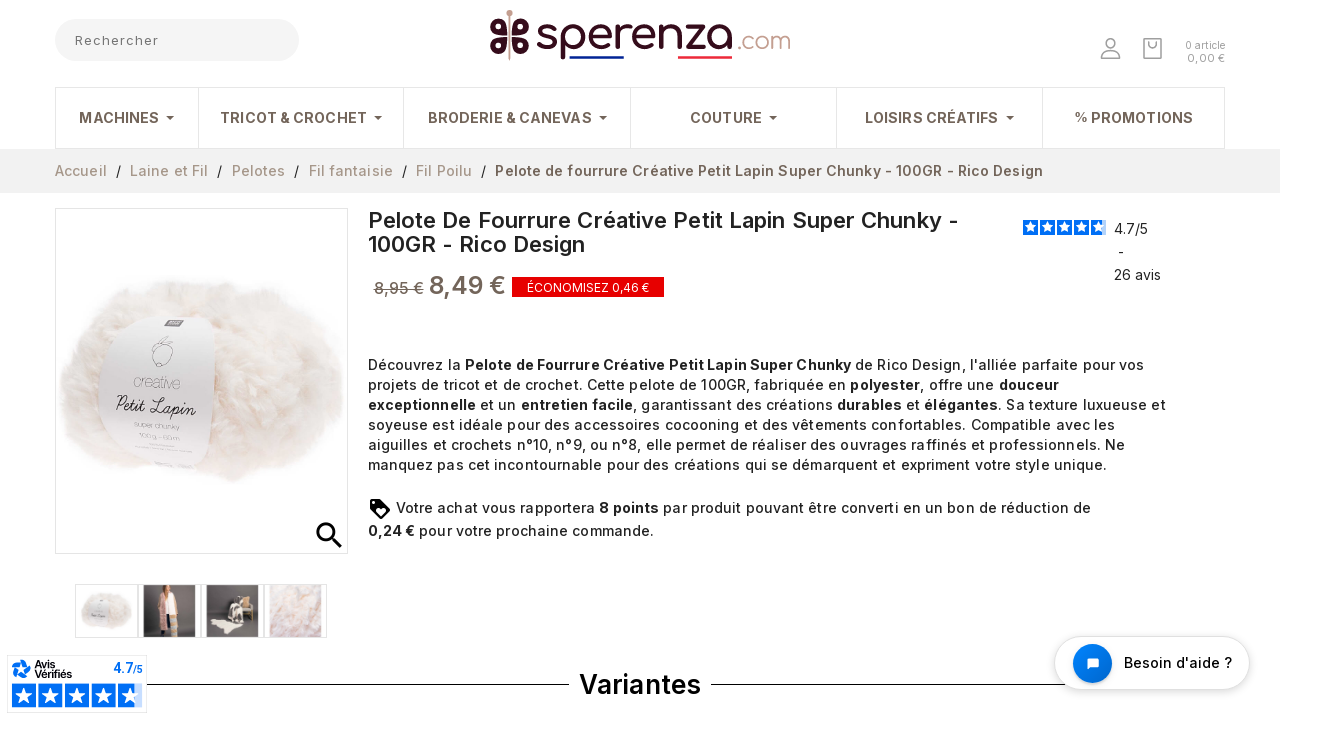

--- FILE ---
content_type: text/html; charset=utf-8
request_url: https://www.sperenza.com/p-3046-11037-pelote-de-fourrure-creative-petit-lapin-super-chunky-rico-design.html
body_size: 54087
content:
<!doctype html>
<html lang="fr">

<head>
    
        
<meta charset="utf-8">


<meta http-equiv="x-ua-compatible" content="ie=edge">



    <link rel="canonical" href="https://www.sperenza.com/p-3046-pelote-de-fourrure-creative-petit-lapin-super-chunky-rico-design.html">

  <title>Pelote de fourrure Créative Petit Lapin Super Chunky - 100GR - Rico Design</title>
<script data-keepinline="true">
    var cdcGtmApi = '//www.sperenza.com/module/cdc_googletagmanager/async';
    var ajaxShippingEvent = 1;
    var ajaxPaymentEvent = 1;

/* datalayer */
dataLayer = window.dataLayer || [];
    let cdcDatalayer = {"event":"view_item","pageCategory":"product","ecommerce":{"currency":"EUR","value":"7.07","items":[{"item_id":"3046-11037","item_name":"Pelote de fourrure Creative Petit Lapin Super Chunky - 100GR - Rico Design","item_reference":"383279.001","item_brand":"Rico Design","item_category":"Laine et Fil","item_category2":"Pelotes","item_category3":"Fil fantaisie","item_category4":"Fil Poilu","item_variant":"A l'unite, 01 Ecru","price":"7.07","quantity":1,"google_business_vertical":"retail"}]},"google_tag_params":{"ecomm_pagetype":"product","ecomm_prodid":"3046-11037","ecomm_totalvalue":8.49,"ecomm_totalvalue_tax_exc":7.08,"ecomm_category":"Fil Poilu"}};
    dataLayer.push(cdcDatalayer);

/* call to GTM Tag */
(function(w,d,s,l,i){w[l]=w[l]||[];w[l].push({'gtm.start':
new Date().getTime(),event:'gtm.js'});var f=d.getElementsByTagName(s)[0],
j=d.createElement(s),dl=l!='dataLayer'?'&l='+l:'';j.async=true;j.src=
'https://www.googletagmanager.com/gtm.js?id='+i+dl;f.parentNode.insertBefore(j,f);
})(window,document,'script','dataLayer','GTM-KCBRJD');

/* async call to avoid cache system for dynamic data */
dataLayer.push({
  'event': 'datalayer_ready'
});
</script>

  <meta name="description" content="Pelote de Fourrure Petit Lapin 100GR: douceur, élégance et facilité d&#039;entretien pour vos projets tricot et crochet. Découvrez-la dès maintenant!">
  <meta name="keywords" content="">
  <meta name="p:domain_verify" content="39904cbf33618409664039bca9794d96"/>
    


<meta name="viewport" content="width=device-width, initial-scale=1">



<link rel="icon" type="image/vnd.microsoft.icon" href="https://www.sperenza.com/img/favicon.ico?1622470098">
<link rel="shortcut icon" type="image/x-icon" href="https://www.sperenza.com/img/favicon.ico?1622470098">


<!-- Templatemela added -->
<link href="https://fonts.googleapis.com/css?family=Poppins:300,400,500,600,700" rel="stylesheet"> 
<link rel="preconnect" href="https://fonts.gstatic.com">
<link href="https://fonts.googleapis.com/css2?family=Inter:wght@100;200;300;400;500;600;700;800&display=swap" rel="stylesheet"> 


  
  <link rel="stylesheet" type="text/css" href="https://fonts.googleapis.com/css?family=Karla:100,100italic,200,200italic,300,300italic,400,400italic,500,500italic,600,600italic,700,700italic,800,800italic,900,900italic|Roboto:100,100italic,200,200italic,300,300italic,400,400italic,500,500italic,600,600italic,700,700italic,800,800italic,900,900italic|Roboto+Slab:100,100italic,200,200italic,300,300italic,400,400italic,500,500italic,600,600italic,700,700italic,800,800italic,900,900italic" <<link="">




  	

  <script type="text/javascript">
        var ASSearchUrl = "https:\/\/www.sperenza.com\/module\/pm_advancedsearch4\/advancedsearch4";
        var as4_orderBySalesAsc = "Meilleures ventes en dernier";
        var as4_orderBySalesDesc = "Meilleures ventes en premier";
        var bdradius = false;
        var bgcol = false;
        var bgcolhov = false;
        var combinations = {"11037":{"idCombination":"11037","idsAttributes":["936","2"]},"11038":{"idCombination":"11038","idsAttributes":["943","2"]},"11039":{"idCombination":"11039","idsAttributes":["1219","2"]},"11040":{"idCombination":"11040","idsAttributes":["911","2"]},"11041":{"idCombination":"11041","idsAttributes":["938","2"]},"11042":{"idCombination":"11042","idsAttributes":["949","2"]},"11043":{"idCombination":"11043","idsAttributes":["1454","2"]},"11044":{"idCombination":"11044","idsAttributes":["201","2"]},"19961":{"idCombination":"19961","idsAttributes":["955","2"]},"19962":{"idCombination":"19962","idsAttributes":["924","2"]},"19963":{"idCombination":"19963","idsAttributes":["681","2"]},"19964":{"idCombination":"19964","idsAttributes":["94","2"]},"19965":{"idCombination":"19965","idsAttributes":["6642","2"]},"19966":{"idCombination":"19966","idsAttributes":["6643","2"]},"19967":{"idCombination":"19967","idsAttributes":["921","2"]},"19968":{"idCombination":"19968","idsAttributes":["4006","2"]},"30603":{"idCombination":"30603","idsAttributes":["7672","2"]},"30604":{"idCombination":"30604","idsAttributes":["7673","2"]},"30605":{"idCombination":"30605","idsAttributes":["7674","2"]}};
        var dc_controller = "https:\/\/www.sperenza.com\/module\/displaycombinations\/prices?";
        var disabled_combinations = {"19963":{"idCombination":"19963","idsAttribute":[{"id_product_attribute":"19963","id_product":"3046","reference":"383279.011","supplier_reference":"383279.011","location":"","ean13":"4051271167714","isbn":"","upc":"","mpn":"","wholesale_price":"3.000000","price":"0.000000","ecotax":"0.000000","quantity":0,"weight":"0.000000","unit_price_impact":"0.000000","default_on":null,"minimal_quantity":"1","low_stock_threshold":null,"low_stock_alert":"0","available_date":"0000-00-00","date_upd":"2022-03-18 13:04:54","id_shop":"1","id_attribute_group":"2","is_color_group":"0","group_name":"Conditionnement","attribute_name":"A l'unit\u00e9","id_attribute":"2","position":"0"},{"id_product_attribute":"19963","id_product":"3046","reference":"383279.011","supplier_reference":"383279.011","location":"","ean13":"4051271167714","isbn":"","upc":"","mpn":"","wholesale_price":"3.000000","price":"0.000000","ecotax":"0.000000","quantity":0,"weight":"0.000000","unit_price_impact":"0.000000","default_on":null,"minimal_quantity":"1","low_stock_threshold":null,"low_stock_alert":"0","available_date":"0000-00-00","date_upd":"2022-03-18 13:04:54","id_shop":"1","id_attribute_group":"1","is_color_group":"0","group_name":"Couleur","attribute_name":"11 Bleu","id_attribute":"681","position":"811"}]}};
        var ecoparticipation = 0;
        var id_product = 3046;
        var id_product_attribute = "11037";
        var invalidMail = "E-mail is not valid";
        var linkLoyaltyAjax = "https:\/\/www.sperenza.com\/module\/totloyaltyadvanced\/ajaxloyaltypoints";
        var lpsdflippath = "\/modules\/lpsflipbook\/lib\/dflip\/";
        var messageResultAddMail = {"success":"Request notification registered","alreadyRegistrated":"You already have an alert for this product","invalidMail":"Your e-mail address is invalid"};
        var ndk_insurance_ajax_url = "https:\/\/www.sperenza.com\/module\/ndk_insurance\/ajax?ajax=1";
        var ndk_insurance_base_url = "https:\/\/www.sperenza.com\/";
        var ndkiToken = "70b473182f659928f2fa71b8fd824167";
        var ndki_ps_version = 1.7;
        var order_button_content = "Cr\u00e9er un devis";
        var prestashop = {"cart":{"products":[],"totals":{"total":{"type":"total","label":"Total","amount":0,"value":"0,00\u00a0\u20ac"},"total_including_tax":{"type":"total","label":"Total TTC","amount":0,"value":"0,00\u00a0\u20ac"},"total_excluding_tax":{"type":"total","label":"Total HT :","amount":0,"value":"0,00\u00a0\u20ac"}},"subtotals":{"products":{"type":"products","label":"Sous-total","amount":0,"value":"0,00\u00a0\u20ac"},"discounts":null,"shipping":{"type":"shipping","label":"Livraison","amount":0,"value":""},"tax":null},"products_count":0,"summary_string":"0 articles","vouchers":{"allowed":1,"added":[]},"discounts":[],"minimalPurchase":0,"minimalPurchaseRequired":""},"currency":{"name":"Euro","iso_code":"EUR","iso_code_num":"978","sign":"\u20ac"},"customer":{"lastname":"","firstname":"","email":"","birthday":"0000-00-00","newsletter":"0","newsletter_date_add":"0000-00-00 00:00:00","optin":"0","website":null,"company":null,"siret":null,"ape":null,"is_logged":false,"gender":{"type":null,"name":null},"addresses":[]},"language":{"name":"Fran\u00e7ais (French)","iso_code":"fr","locale":"fr-FR","language_code":"fr","is_rtl":"0","date_format_lite":"d\/m\/Y","date_format_full":"d\/m\/Y H:i:s","id":1},"page":{"title":"","canonical":null,"meta":{"title":"Pelote de fourrure Cr\u00e9ative Petit Lapin Super Chunky - 100GR - Rico Design","description":"Pelote de Fourrure Petit Lapin 100GR: douceur, \u00e9l\u00e9gance et facilit\u00e9 d'entretien pour vos projets tricot et crochet. D\u00e9couvrez-la d\u00e8s maintenant!","keywords":"","robots":"index"},"page_name":"product","body_classes":{"lang-fr":true,"lang-rtl":false,"country-FR":true,"currency-EUR":true,"layout-full-width":true,"page-product":true,"tax-display-enabled":true,"product-id-3046":true,"product-Pelote de fourrure Cr\u00e9ative Petit Lapin Super Chunky - 100GR - Rico Design":true,"product-id-category-607":true,"product-id-manufacturer-7":true,"product-id-supplier-7":true,"product-available-for-order":true},"admin_notifications":[]},"shop":{"name":"SPERENZA","logo":"https:\/\/www.sperenza.com\/img\/sperenza-logo-1622469679.jpg","stores_icon":"https:\/\/www.sperenza.com\/img\/logo_stores.png","favicon":"https:\/\/www.sperenza.com\/img\/favicon.ico"},"urls":{"base_url":"https:\/\/www.sperenza.com\/","current_url":"https:\/\/www.sperenza.com\/p-3046-11037-pelote-de-fourrure-creative-petit-lapin-super-chunky-rico-design.html","shop_domain_url":"https:\/\/www.sperenza.com","img_ps_url":"https:\/\/www.sperenza.com\/img\/","img_cat_url":"https:\/\/www.sperenza.com\/img\/c\/","img_lang_url":"https:\/\/www.sperenza.com\/img\/l\/","img_prod_url":"https:\/\/www.sperenza.com\/img\/p\/","img_manu_url":"https:\/\/www.sperenza.com\/img\/m\/","img_sup_url":"https:\/\/www.sperenza.com\/img\/su\/","img_ship_url":"https:\/\/www.sperenza.com\/img\/s\/","img_store_url":"https:\/\/www.sperenza.com\/img\/st\/","img_col_url":"https:\/\/www.sperenza.com\/img\/co\/","img_url":"https:\/\/www.sperenza.com\/themes\/child_sperenz\/assets\/img\/","css_url":"https:\/\/www.sperenza.com\/themes\/child_sperenz\/assets\/css\/","js_url":"https:\/\/www.sperenza.com\/themes\/child_sperenz\/assets\/js\/","pic_url":"https:\/\/www.sperenza.com\/upload\/","pages":{"address":"https:\/\/www.sperenza.com\/adresse","addresses":"https:\/\/www.sperenza.com\/adresses","authentication":"https:\/\/www.sperenza.com\/connexion","cart":"https:\/\/www.sperenza.com\/panier","category":"https:\/\/www.sperenza.com\/index.php?controller=category","cms":"https:\/\/www.sperenza.com\/index.php?controller=cms","contact":"https:\/\/www.sperenza.com\/index.php?controller=contact","discount":"https:\/\/www.sperenza.com\/reduction","guest_tracking":"https:\/\/www.sperenza.com\/suivi-commande-invite","history":"https:\/\/www.sperenza.com\/historique-commandes","identity":"https:\/\/www.sperenza.com\/identite","index":"https:\/\/www.sperenza.com\/","my_account":"https:\/\/www.sperenza.com\/mon-compte","order_confirmation":"https:\/\/www.sperenza.com\/confirmation-commande","order_detail":"https:\/\/www.sperenza.com\/index.php?controller=order-detail","order_follow":"https:\/\/www.sperenza.com\/suivi-commande","order":"https:\/\/www.sperenza.com\/commande","order_return":"https:\/\/www.sperenza.com\/index.php?controller=order-return","order_slip":"https:\/\/www.sperenza.com\/avoirs","pagenotfound":"https:\/\/www.sperenza.com\/page-introuvable","password":"https:\/\/www.sperenza.com\/recuperation-mot-de-passe","pdf_invoice":"https:\/\/www.sperenza.com\/index.php?controller=pdf-invoice","pdf_order_return":"https:\/\/www.sperenza.com\/index.php?controller=pdf-order-return","pdf_order_slip":"https:\/\/www.sperenza.com\/index.php?controller=pdf-order-slip","prices_drop":"https:\/\/www.sperenza.com\/promotions","product":"https:\/\/www.sperenza.com\/index.php?controller=product","search":"https:\/\/www.sperenza.com\/recherche","sitemap":"https:\/\/www.sperenza.com\/plan-site","stores":"https:\/\/www.sperenza.com\/magasins","supplier":"https:\/\/www.sperenza.com\/fournisseur","register":"https:\/\/www.sperenza.com\/connexion?create_account=1","order_login":"https:\/\/www.sperenza.com\/commande?login=1"},"alternative_langs":[],"theme_assets":"\/themes\/child_sperenz\/assets\/","actions":{"logout":"https:\/\/www.sperenza.com\/?mylogout="},"no_picture_image":{"bySize":{"mini_default":{"url":"https:\/\/www.sperenza.com\/img\/p\/fr-default-mini_default.jpg","width":75,"height":75},"cart_default":{"url":"https:\/\/www.sperenza.com\/img\/p\/fr-default-cart_default.jpg","width":80,"height":95},"small_default":{"url":"https:\/\/www.sperenza.com\/img\/p\/fr-default-small_default.jpg","width":98,"height":116},"home_default":{"url":"https:\/\/www.sperenza.com\/img\/p\/fr-default-home_default.jpg","width":284,"height":241},"medium_default":{"url":"https:\/\/www.sperenza.com\/img\/p\/fr-default-medium_default.jpg","width":452,"height":452},"large_default":{"url":"https:\/\/www.sperenza.com\/img\/p\/fr-default-large_default.jpg","width":844,"height":1000}},"small":{"url":"https:\/\/www.sperenza.com\/img\/p\/fr-default-mini_default.jpg","width":75,"height":75},"medium":{"url":"https:\/\/www.sperenza.com\/img\/p\/fr-default-home_default.jpg","width":284,"height":241},"large":{"url":"https:\/\/www.sperenza.com\/img\/p\/fr-default-large_default.jpg","width":844,"height":1000},"legend":""}},"configuration":{"display_taxes_label":true,"display_prices_tax_incl":true,"is_catalog":false,"show_prices":true,"opt_in":{"partner":false},"quantity_discount":{"type":"discount","label":"Remise sur prix unitaire"},"voucher_enabled":1,"return_enabled":0},"field_required":[],"breadcrumb":{"links":[{"title":"Accueil","url":"https:\/\/www.sperenza.com\/"},{"title":"Laine et Fil","url":"https:\/\/www.sperenza.com\/c-404-laine-et-fil.html"},{"title":"Pelotes","url":"https:\/\/www.sperenza.com\/c-488-pelotes.html"},{"title":"Fil fantaisie","url":"https:\/\/www.sperenza.com\/c-458-fil-fantaisie.html"},{"title":"Fil Poilu","url":"https:\/\/www.sperenza.com\/c-607-fil-poilu.html"},{"title":"Pelote de fourrure Cr\u00e9ative Petit Lapin Super Chunky - 100GR - Rico Design","url":"https:\/\/www.sperenza.com\/p-3046-11037-pelote-de-fourrure-creative-petit-lapin-super-chunky-rico-design.html#\/conditionnement-a_l_unite\/couleur-01_ecru"}],"count":6},"link":{"protocol_link":"https:\/\/","protocol_content":"https:\/\/"},"time":1769733177,"static_token":"70b473182f659928f2fa71b8fd824167","token":"14136f5ea9fe2847b4745f69a5392b99","debug":false};
        var ps_checkoutApplePayUrl = "https:\/\/www.sperenza.com\/module\/ps_checkout\/applepay";
        var ps_checkoutAutoRenderDisabled = false;
        var ps_checkoutCancelUrl = "https:\/\/www.sperenza.com\/module\/ps_checkout\/cancel";
        var ps_checkoutCardBrands = ["MASTERCARD","VISA","AMEX","CB_NATIONALE"];
        var ps_checkoutCardFundingSourceImg = "\/modules\/ps_checkout\/views\/img\/payment-cards.png";
        var ps_checkoutCardLogos = {"AMEX":"\/modules\/ps_checkout\/views\/img\/amex.svg","CB_NATIONALE":"\/modules\/ps_checkout\/views\/img\/cb.svg","DINERS":"\/modules\/ps_checkout\/views\/img\/diners.svg","DISCOVER":"\/modules\/ps_checkout\/views\/img\/discover.svg","JCB":"\/modules\/ps_checkout\/views\/img\/jcb.svg","MAESTRO":"\/modules\/ps_checkout\/views\/img\/maestro.svg","MASTERCARD":"\/modules\/ps_checkout\/views\/img\/mastercard.svg","UNIONPAY":"\/modules\/ps_checkout\/views\/img\/unionpay.svg","VISA":"\/modules\/ps_checkout\/views\/img\/visa.svg"};
        var ps_checkoutCartProductCount = 0;
        var ps_checkoutCheckUrl = "https:\/\/www.sperenza.com\/module\/ps_checkout\/check";
        var ps_checkoutCheckoutTranslations = {"checkout.go.back.label":"Tunnel de commande","checkout.go.back.link.title":"Retourner au tunnel de commande","checkout.card.payment":"Paiement par carte","checkout.page.heading":"R\u00e9sum\u00e9 de commande","checkout.cart.empty":"Votre panier d'achat est vide.","checkout.page.subheading.card":"Carte","checkout.page.subheading.paypal":"PayPal","checkout.payment.by.card":"Vous avez choisi de payer par carte.","checkout.payment.by.paypal":"Vous avez choisi de payer par PayPal.","checkout.order.summary":"Voici un r\u00e9sum\u00e9 de votre commande :","checkout.order.amount.total":"Le montant total de votre panier est de","checkout.order.included.tax":"(TTC)","checkout.order.confirm.label":"Veuillez finaliser votre commande en cliquant sur &quot;Je valide ma commande&quot;","checkout.payment.token.delete.modal.header":"Voulez-vous supprimer cette m\u00e9thode de paiement ?","checkout.payment.token.delete.modal.content":"Cette m\u00e9thode de paiement sera supprim\u00e9e de votre compte :","checkout.payment.token.delete.modal.confirm-button":"Supprimer cette m\u00e9thode de paiement","checkout.payment.loader.processing-request":"Veuillez patienter, nous traitons votre demande...","checkout.payment.others.link.label":"Autres moyens de paiement","checkout.payment.others.confirm.button.label":"Je valide ma commande","checkout.form.error.label":"Une erreur s'est produite lors du paiement. Veuillez r\u00e9essayer ou contacter le support.","loader-component.label.header":"Merci pour votre achat !","loader-component.label.body":"Veuillez patienter, nous traitons votre paiement","loader-component.label.body.longer":"Veuillez patienter, cela prend un peu plus de temps...","payment-method-logos.title":"Paiement 100% s\u00e9curis\u00e9","express-button.cart.separator":"ou","express-button.checkout.express-checkout":"Achat rapide","ok":"Ok","cancel":"Annuler","paypal.hosted-fields.label.card-name":"Nom du titulaire de la carte","paypal.hosted-fields.placeholder.card-name":"Nom du titulaire de la carte","paypal.hosted-fields.label.card-number":"Num\u00e9ro de carte","paypal.hosted-fields.placeholder.card-number":"Num\u00e9ro de carte","paypal.hosted-fields.label.expiration-date":"Date d'expiration","paypal.hosted-fields.placeholder.expiration-date":"MM\/YY","paypal.hosted-fields.label.cvv":"Code de s\u00e9curit\u00e9","paypal.hosted-fields.placeholder.cvv":"XXX","error.paypal-sdk":"L'instance du PayPal JavaScript SDK est manquante","error.google-pay-sdk":"L'instance du Google Pay Javascript SDK est manquante","error.apple-pay-sdk":"L'instance du Apple Pay Javascript SDK est manquante","error.google-pay.transaction-info":"Une erreur est survenue lors de la r\u00e9cup\u00e9ration des informations sur la transaction Google Pay","error.apple-pay.payment-request":"Une erreur est survenue lors de la r\u00e9cup\u00e9ration des informations sur la transaction Apple Pay","error.paypal-sdk.contingency.cancel":"Authentification du titulaire de carte annul\u00e9e, veuillez choisir un autre moyen de paiement ou essayez de nouveau.","error.paypal-sdk.contingency.error":"Une erreur est survenue lors de l'authentification du titulaire de la carte, veuillez choisir un autre moyen de paiement ou essayez de nouveau.","error.paypal-sdk.contingency.failure":"Echec de l'authentification du titulaire de la carte, veuillez choisir un autre moyen de paiement ou essayez de nouveau.","error.paypal-sdk.contingency.unknown":"L'identit\u00e9 du titulaire de la carte n'a pas pu \u00eatre v\u00e9rifi\u00e9e, veuillez choisir un autre moyen de paiement ou essayez de nouveau.","APPLE_PAY_MERCHANT_SESSION_VALIDATION_ERROR":"Nous ne pouvons pas traiter votre paiement Apple Pay pour le moment. Cela peut \u00eatre d\u00fb \u00e0 un probl\u00e8me de v\u00e9rification de la configuration du paiement pour ce site. Veuillez r\u00e9essayer plus tard ou choisir un autre moyen de paiement.","APPROVE_APPLE_PAY_VALIDATION_ERROR":"Un probl\u00e8me est survenu lors du traitement de votre paiement Apple Pay. Veuillez v\u00e9rifier les d\u00e9tails de votre commande et r\u00e9essayer, ou utilisez un autre mode de paiement."};
        var ps_checkoutCheckoutUrl = "https:\/\/www.sperenza.com\/commande";
        var ps_checkoutConfirmUrl = "https:\/\/www.sperenza.com\/confirmation-commande";
        var ps_checkoutCreateUrl = "https:\/\/www.sperenza.com\/module\/ps_checkout\/create";
        var ps_checkoutCustomMarks = [];
        var ps_checkoutExpressCheckoutCartEnabled = false;
        var ps_checkoutExpressCheckoutOrderEnabled = false;
        var ps_checkoutExpressCheckoutProductEnabled = false;
        var ps_checkoutExpressCheckoutSelected = false;
        var ps_checkoutExpressCheckoutUrl = "https:\/\/www.sperenza.com\/module\/ps_checkout\/ExpressCheckout";
        var ps_checkoutFundingSource = "paypal";
        var ps_checkoutFundingSourcesSorted = ["card","paypal","paylater","bancontact","eps","ideal","mybank","p24","blik"];
        var ps_checkoutGooglePayUrl = "https:\/\/www.sperenza.com\/module\/ps_checkout\/googlepay";
        var ps_checkoutHostedFieldsContingencies = "SCA_WHEN_REQUIRED";
        var ps_checkoutHostedFieldsEnabled = true;
        var ps_checkoutIconsPath = "\/modules\/ps_checkout\/views\/img\/icons\/";
        var ps_checkoutLoaderImage = "\/modules\/ps_checkout\/views\/img\/loader.svg";
        var ps_checkoutPartnerAttributionId = "PrestaShop_Cart_PSXO_PSDownload";
        var ps_checkoutPayLaterCartPageButtonEnabled = false;
        var ps_checkoutPayLaterCategoryPageBannerEnabled = false;
        var ps_checkoutPayLaterHomePageBannerEnabled = false;
        var ps_checkoutPayLaterOrderPageBannerEnabled = false;
        var ps_checkoutPayLaterOrderPageButtonEnabled = false;
        var ps_checkoutPayLaterOrderPageMessageEnabled = false;
        var ps_checkoutPayLaterProductPageBannerEnabled = false;
        var ps_checkoutPayLaterProductPageButtonEnabled = false;
        var ps_checkoutPayLaterProductPageMessageEnabled = false;
        var ps_checkoutPayPalButtonConfiguration = {"shape":"pill","label":"pay","color":"white"};
        var ps_checkoutPayPalEnvironment = "LIVE";
        var ps_checkoutPayPalOrderId = "";
        var ps_checkoutPayPalSdkConfig = {"clientId":"AXjYFXWyb4xJCErTUDiFkzL0Ulnn-bMm4fal4G-1nQXQ1ZQxp06fOuE7naKUXGkq2TZpYSiI9xXbs4eo","merchantId":"MNQM9QNFNVF9S","currency":"EUR","intent":"capture","commit":"false","vault":"false","integrationDate":"2024-04-01","dataPartnerAttributionId":"PrestaShop_Cart_PSXO_PSDownload","dataCspNonce":"","dataEnable3ds":"true","enableFunding":"paylater","components":"marks,funding-eligibility"};
        var ps_checkoutPayWithTranslations = {"card":"Payer par Carte","paypal":"Payer avec un compte PayPal","paylater":"Payer en plusieurs fois avec PayPal Pay Later","bancontact":"Payer avec Bancontact","eps":"Payer avec EPS","ideal":"Payer avec iDEAL","mybank":"Payer avec MyBank","p24":"Payer avec Przelewy24","blik":"Payer avec BLIK"};
        var ps_checkoutPaymentMethodLogosTitleImg = "\/modules\/ps_checkout\/views\/img\/icons\/lock_checkout.svg";
        var ps_checkoutPaymentUrl = "https:\/\/www.sperenza.com\/module\/ps_checkout\/payment";
        var ps_checkoutRenderPaymentMethodLogos = true;
        var ps_checkoutValidateUrl = "https:\/\/www.sperenza.com\/module\/ps_checkout\/validate";
        var ps_checkoutVaultUrl = "https:\/\/www.sperenza.com\/module\/ps_checkout\/vault";
        var ps_checkoutVersion = "7.5.0.4";
        var ps_version = 17;
        var psemailsubscription_subscription = "https:\/\/www.sperenza.com\/module\/ps_emailsubscription\/subscription";
        var psr_icon_color = "#F19D76";
        var scalexpertpluginFrontUrl = "https:\/\/www.sperenza.com\/module\/scalexpertplugin\/display";
        var scalexpertpluginProductAttributeId = 11037;
        var scalexpertpluginProductId = 3046;
        var tot_votre_email = "your@email.com";
        var txtcol = false;
        var txtcolhov = false;
        var urlMailAdd = "https:\/\/www.sperenza.com\/module\/ps_emailalerts\/actions?process=add";
        var urlMailCheck = "https:\/\/www.sperenza.com\/module\/ps_emailalerts\/actions?process=check";
        var younitedpay = {"url_product":"https:\/\/www.sperenza.com\/module\/younitedpay\/product","hook_product":"disabled","type":"product","id_product":3046};
      </script>
		<link rel="stylesheet" href="/modules/ps_checkout/views/css/payments.css?version=7.5.0.4" media="all">
		<link rel="stylesheet" href="https://cdn.jsdelivr.net/npm/@alma/widgets@4.x.x/dist/widgets.min.css" media="all">
		<link rel="stylesheet" href="https://fonts.googleapis.com/css?family=Karla:100,100italic,200,200italic,300,300italic,400,400italic,500,500italic,600,600italic,700,700italic,800,800italic,900,900italic&amp;display=swap" media="all">
		<link rel="stylesheet" href="https://www.sperenza.com/themes/child_sperenz/assets/cache/theme-2e3a32901.css" media="all">
	
	


	<script>
			var ceFrontendConfig = {"environmentMode":{"edit":false,"wpPreview":false},"is_rtl":false,"breakpoints":{"xs":0,"sm":480,"md":768,"lg":1025,"xl":1440,"xxl":1600},"version":"2.13.0","urls":{"assets":"\/modules\/creativeelements\/views\/"},"productQuickView":0,"settings":{"page":[],"general":{"elementor_global_image_lightbox":"1","elementor_lightbox_enable_counter":"yes","elementor_lightbox_enable_fullscreen":"yes","elementor_lightbox_enable_zoom":"yes","elementor_lightbox_title_src":"title","elementor_lightbox_description_src":"caption"},"editorPreferences":[]},"post":{"id":"3046030101","title":"Pelote%20de%20fourrure%20Cr%C3%A9ative%20Petit%20Lapin%20Super%20Chunky%20-%20100GR%20-%20Rico%20Design","excerpt":""}};
			var contact_fileButtonHtml = "Ajouter";
			var contact_fileDefaultHtml = "Aucun fichier s\u00e9lectionn\u00e9";
		</script>
        <link rel="preload" href="/modules/creativeelements/views/lib/ceicons/fonts/ceicons.woff2?8goggd" as="font" type="font/woff2" crossorigin>
        


  <script>
                var jprestaUpdateCartDirectly = 1;
                var jprestaUseCreativeElements = 1;
                </script><script>
pcRunDynamicModulesJs = function() {
// Autoconf - 2025-03-19T12:00:30+00:00
// productcomments
if ($.fn.rating) $('input.star').rating();
if ($.fn.rating) $('.auto-submit-star').rating();
if ($.fn.fancybox) $('.open-comment-form').fancybox({'hideOnContentClick': false});
// ps_shoppingcart
setTimeout("prestashop.emit('updateCart', {reason: {linkAction: 'refresh'}, resp: {errors:[]}});", 10);
// creativeelements
// Cart is refreshed from HTML to be faster

// Restore my account/sign in menu
$('.tm_userinfotitle').click(function(event) {
    $(this).toggleClass('active');
    event.stopPropagation();
    $(".user-info").slideToggle("fast")
});
$(".user-info").on("click", function(event) {
    event.stopPropagation()
});
};</script><!-- emarketing start -->





<!-- emarketing end -->  <!-- START OF DOOFINDER ADD TO CART SCRIPT -->
  <script>
    document.addEventListener('doofinder.cart.add', function(event) {

      const checkIfCartItemHasVariation = (cartObject) => {
        return (cartObject.item_id === cartObject.grouping_id) ? false : true;
      }

      /**
      * Returns only ID from string
      */
      const sanitizeVariationID = (variationID) => {
        return variationID.replace(/\D/g, "")
      }

      doofinderManageCart({
        cartURL          : "https://www.sperenza.com/panier",  //required for prestashop 1.7, in previous versions it will be empty.
        cartToken        : "70b473182f659928f2fa71b8fd824167",
        productID        : checkIfCartItemHasVariation(event.detail) ? event.detail.grouping_id : event.detail.item_id,
        customizationID  : checkIfCartItemHasVariation(event.detail) ? sanitizeVariationID(event.detail.item_id) : 0,   // If there are no combinations, the value will be 0
        quantity         : event.detail.amount,
        statusPromise    : event.detail.statusPromise,
        itemLink         : event.detail.link,
        group_id         : event.detail.group_id
      });
    });
  </script>
  <!-- END OF DOOFINDER ADD TO CART SCRIPT -->

  <!-- START OF DOOFINDER UNIQUE SCRIPT -->
  <script data-keepinline>
    
    (function(w, k) {w[k] = window[k] || function () { (window[k].q = window[k].q || []).push(arguments) }})(window, "doofinderApp")
    

    // Custom personalization:
    doofinderApp("config", "language", "fr");
    doofinderApp("config", "currency", "EUR");
  </script>
  <script src="https://eu1-config.doofinder.com/2.x/a795d697-eb68-4ac4-a2b4-69c7a0e5266e.js" async></script>
  <!-- END OF DOOFINDER UNIQUE SCRIPT -->

  <!-- START INTEGRATION WITH KLAVIYO -->
  <script>
    window.addEventListener('load', async (event) => {
      if ('undefined' !== typeof klaviyo && 'undefined' !== typeof klCustomer && false === await klaviyo.isIdentified() && klCustomer && "" !== klCustomer.email) {
        const companyId = await klaviyo.account();
        let userId = window.localStorage.getItem('df-random-userid');
        userId = JSON.parse(userId);
        
        klaviyo.identify({
            "email": klCustomer.email
        });

        try {
          const response = await fetch('https://a.klaviyo.com/client/profiles?company_id=' + companyId, {
            method: 'POST',
            headers: {
              accept: 'application/vnd.api+json',
              revision: '2025-01-15',
              'content-type': 'application/vnd.api+json'
            },
            body: JSON.stringify({
              data: {
                type: "profile",
                attributes: {
                  email: klCustomer.email,
                  external_id: userId
                }
              }
            })
          });

          if (!response.ok) {
            console.error('Failed to send data to Klaviyo:', await response.text());
          }
        } catch (error) {
          console.error('Failed to send data to Klaviyo:', error);
        }
      }
    });
  </script>
  <!-- END INTEGRATION WITH KLAVIYO -->

<script async charset="utf-8" src="https://widgets.rr.skeepers.io/generated/4b5562fe-b95b-2d44-2d20-122d0377840e/1761ecce-746f-42bc-9cb6-d8dec05e9f07.js"></script>
<script defer charset="utf-8" src="https://widgets.rr.skeepers.io/product/4b5562fe-b95b-2d44-2d20-122d0377840e/41fdbba0-2008-4a65-9fc2-429d578185e5.js"></script><script>
    var googlecaptchasitekey = "6LddX60pAAAAAL_xOFMVU1R_c3X5T_k4k7sMKK4H";
</script>
<script type="text/javascript">
    opartStatSaveSessionUrl = "https://www.sperenza.com/module/opartstat/saveSession?ajax=1";
    opartStatSaveSessionUrl = opartStatSaveSessionUrl.replace(/&amp;/g, '&');
    opartControllerName = "ProductController";
    opartElementId = "3046";
    opartshopId = "1";
    opartUserAgent = "Mozilla/5.0 (Windows NT 10.0; Win64; x64) AppleWebKit/537.36 (KHTML, like Gecko) Chrome/116.0.0.0 Safari/537.36";
</script>
<script async src="/modules/opartstat/views/js/saveSession.js"></script>

<script type="text/javascript">
    var ets_crosssell_16 =0;
</script><script type="text/javascript">
var referral_controller_url = "https://www.sperenza.com/module/referralbyphone/default";
var id_customer = "";
</script><script src="https://cdn.brevo.com/js/sdk-loader.js" async></script>
<script>
    window.Brevo = window.Brevo || [];
    Brevo.push([
        "init",
        {
            client_key: "ql41lubw31mh1pzxa9h85q51",
            email_id: "",
        },
    ]);
</script>

<script type="text/javascript">
	
	function produit_to_cart_ajax_off(id_product, ipa, callerElement)
	{ 
		document.location = "https://www.sperenza.com/panier?add=1&id_product=" + id_product + "&id_product_attribute=" + ipa + "&qty=" + document.getElementById('qty_' + ipa).value;
	}
    

    function d_c_selector(id_product)
    {
        var list_ids = document.getElementById("list_ids_" + id_product).value;
        var longueur = list_ids.length;
        list_ids = list_ids.substring(0, longueur - 1);
        var ids = list_ids.split('|');
        for (var j = 0; j < document.getElementsByClassName("combi_" + id_product).length; j++)
            if(document.getElementsByClassName("combi_" + id_product)[j])
                document.getElementsByClassName("combi_" + id_product)[j].style.display = "table-row";
        for(var i=0; i<ids.length; i++) {
            if( document.getElementById(ids[i]).checked) {
            } else {
                for(var j = 0; j < document.getElementsByClassName(ids[i]).length; j++)
                    if(document.getElementsByClassName(ids[i])[j])
                        document.getElementsByClassName(ids[i])[j].style.display = "none";
            }
        }
    }
    function d_c_selector_small(id_product)
    {
        var list_ids = document.getElementById("list_ids_small_" + id_product).value;
        var longueur = list_ids.length;
        list_ids = list_ids.substring(0, longueur - 1);
        var ids = list_ids.split('|');
        for (var j = 0; j < document.getElementsByClassName("combi_small_" + id_product).length; j++)
            if(document.getElementsByClassName("combi_small_" + id_product)[j])
                document.getElementsByClassName("combi_small_" + id_product)[j].style.display = "table-row";
        for(var i=0; i<ids.length; i++) {
            if(document.getElementById(ids[i]).checked)  {
            } else {
                for(var j = 0; j < document.getElementsByClassName(ids[i]).length; j++)
                    if(document.getElementsByClassName(ids[i])[j])
                        document.getElementsByClassName(ids[i])[j].style.display = "none";
            }
        }
    }
</script>




    
    <meta property="og:type" content="product">
    <meta property="og:url" content="https://www.sperenza.com/p-3046-11037-pelote-de-fourrure-creative-petit-lapin-super-chunky-rico-design.html">
    <meta property="og:title" content="Pelote de fourrure Créative Petit Lapin Super Chunky - 100GR - Rico Design">
    <meta property="og:site_name" content="SPERENZA">
    <meta property="og:description" content="Pelote de Fourrure Petit Lapin 100GR: douceur, élégance et facilité d&#039;entretien pour vos projets tricot et crochet. Découvrez-la dès maintenant!">
    <meta property="og:image" content="https://www.sperenza.com/500254-large_default/pelote-de-fourrure-creative-petit-lapin-super-chunky-rico-design.jpg">
    <meta property="product:pretax_price:amount" content="7.075">
    <meta property="product:pretax_price:currency" content="EUR">
    <meta property="product:price:amount" content="8.49">
    <meta property="product:price:currency" content="EUR">
            <meta property="product:weight:value" content="0.100000">
        <meta property="product:weight:units" content="kg">
    
</head>

<body id="product" class="lang-fr country-fr currency-eur layout-full-width page-product tax-display-enabled product-id-3046 product-pelote-de-fourrure-creative-petit-lapin-super-chunky-100gr-rico-design product-id-category-607 product-id-manufacturer-7 product-id-supplier-7 product-available-for-order ce-kit-6 elementor-page elementor-page-3046030101">


    <!-- Google Tag Manager (noscript) -->
<noscript><iframe src="https://www.googletagmanager.com/ns.html?id=GTM-KCBRJD"
height="0" width="0" style="display:none;visibility:hidden"></iframe></noscript>
<!-- End Google Tag Manager (noscript) -->



<main id="page">
    
            
    <header id="header">
        
            	

    <div class="header-banner">
        
    </div>



    <nav class="header-nav">
        <div class="container">

            <div class="hidden-md-down">
                <div class="left-nav">
                    
                </div>

                <div class="right-nav">
                    <div id="_desktop_currency_selector">
  <div class="currency-selector dropdown js-dropdown">
    <div class="current">
	<span class="cur-label">Devise :</span>
<!--	<span>Currency:</span>-->
	</div>
   <!-- <span class="expand-more _gray-darker hidden-sm-down" data-toggle="dropdown">EUR</span>
    <a data-target="#" data-toggle="dropdown" aria-haspopup="true" aria-expanded="false" class="hidden-sm-down">
      <i class="material-icons expand-more">&#xE5C5;</i>
    </a>-->
    <ul class="dropdown-menu hidden-md-down currencies_ul" aria-labelledby="currency-selector-label">
              <li  class="current" >
          <a title="Euro" rel="nofollow" href="https://www.sperenza.com/p-3046-pelote-de-fourrure-creative-petit-lapin-super-chunky-rico-design.html?SubmitCurrency=1&amp;id_currency=1" class="dropdown-item">€</a>
        </li>
              <li >
          <a title="Zloty polonais" rel="nofollow" href="https://www.sperenza.com/p-3046-pelote-de-fourrure-creative-petit-lapin-super-chunky-rico-design.html?SubmitCurrency=1&amp;id_currency=2" class="dropdown-item">zł</a>
        </li>
          </ul>
    <select class="link hidden-lg-up" aria-labelledby="currency-selector-label">
              <option value="https://www.sperenza.com/p-3046-pelote-de-fourrure-creative-petit-lapin-super-chunky-rico-design.html?SubmitCurrency=1&amp;id_currency=1" selected="selected"></option>
              <option value="https://www.sperenza.com/p-3046-pelote-de-fourrure-creative-petit-lapin-super-chunky-rico-design.html?SubmitCurrency=1&amp;id_currency=2"></option>
          </select>
  </div>
</div><div id="dyn697bfc3929e4e" class="dynhook pc_displayNav2_18" data-module="18" data-hook="displayNav2" data-hooktype="w" data-hookargs=""><div class="loadingempty"></div><div id="_desktop_user_info">
    <a href="https://www.sperenza.com/mon-compte">
        <div class="tm_userinfotitle">
            Mon compte<!-- <i class="material-icons user-infoicon">&#xE7FF;</i> -->
            <i class="material-icons expand-more user-icons">&#xE313;</i>         </div>
    </a>
    
    
</div>
</div><div id="_desktop_cart">
    <div class="blockcart cart-preview inactive"
         data-refresh-url="//www.sperenza.com/module/ps_shoppingcart/ajax">
        <div class="header blockcart-header dropdown js-dropdown">

            <a rel="nofollow" href="//www.sperenza.com/panier?action=show"
               class="cart" >
                <div class="bgimage"></div>
                <span class="cart-products-count numberproductsincart">0 article</span><br/>
                <span class="cart-products-count valueincart">0,00 €</span>
                <i class="material-icons expand-more">&#xE5C5;</i>
            </a>

                    </div>
    </div>
    <span id="idcart" class="hidden"></span>
</div><!-- Module Presta Blog -->
<div id="_prestablog_index">
	<div>
		<a title="Blog" href="https://www.sperenza.com/blog">
			Blog
		</a>
	</div>
</div>
<!-- /Module Presta Blog -->

                </div>
            </div>

            <div class="hidden-lg-up text-xs-center mobile container">
                <div class="top-logo" id="_mobile_logo"></div>
                <div class="text-xs-left mobile hidden-lg-up mobile-menu">
                    <div class="container menu-container">
                        <div id="_mobile_menu"></div>
                    </div>
                </div>
                <div class="pull-xs-right" id="_mobile_cart"></div>

                <div class="pull-xs-right" id="_mobile_user_info"></div>

                <div class="clearfix"></div>
            </div>

        </div>
    </nav>



<div class="header-top">
    <div class="container">

        <div class="header_logo hidden-md-down" id="_desktop_logo">
            <a href="https://www.sperenza.com/">
                                <svg xmlns="http://www.w3.org/2000/svg" viewBox="0 0 734.86 125.48" style="
    height: unset;
">
                    <defs></defs>
                    <g id="Calque_2" data-name="Calque 2">
                        <g id="Calque_1-2" data-name="Calque 1">
                            <path d="M140.66 96.24a41.51 41.51 0 01-14.24-2.36 27.2 27.2 0 01-10.17-6 4.79 4.79 0 01-1.37-4 5.31 5.31 0 012.12-3.69 5.77 5.77 0 014.35-1.48 5.93 5.93 0 013.68 1.92 17.26 17.26 0 006 3.91 22.72 22.72 0 009.18 1.81q6.38 0 9.73-2.09a6.45 6.45 0 003.46-5.39c.08-2.2-1-4.1-3.13-5.71s-6.1-2.93-11.82-4q-11.1-2.2-16.1-6.6a13.79 13.79 0 01-5-10.77 13.39 13.39 0 013.3-9.29 20 20 0 018.47-5.5 32.22 32.22 0 0110.77-1.81 33.49 33.49 0 0112.86 2.31 21.87 21.87 0 018.91 6.37 5.09 5.09 0 011.43 3.69 4.26 4.26 0 01-1.87 3.24 5.39 5.39 0 01-4.18.77 7.85 7.85 0 01-4.07-2A15 15 0 00147 46a24.9 24.9 0 00-7.37-1 18.45 18.45 0 00-8.19 1.65c-2.24 1.1-3.35 2.71-3.35 4.84a6.41 6.41 0 001 3.57 8.82 8.82 0 004.12 2.86 52.9 52.9 0 009 2.47 49.25 49.25 0 0113 4.18 17.42 17.42 0 016.87 5.88 14.39 14.39 0 012.09 7.75 16.2 16.2 0 01-2.69 9.13 18.64 18.64 0 01-7.92 6.49 31 31 0 01-12.9 2.42zM178.59 121.53a5.45 5.45 0 01-5.61-5.61V65.79a31.79 31.79 0 014.07-15.61 29.4 29.4 0 0110.78-10.94 30.34 30.34 0 0141.72 10.94 30.62 30.62 0 014 15.61 32.48 32.48 0 01-3.68 15.56 28.52 28.52 0 01-10.06 10.88 27.83 27.83 0 01-26.33 1.32 28.12 28.12 0 01-9.29-7.31v29.68a5.6 5.6 0 01-1.54 4 5.41 5.41 0 01-4.06 1.61zm24.63-35.18a18.79 18.79 0 0010-2.69 19.56 19.56 0 007-7.37 21.33 21.33 0 002.59-10.5 21.59 21.59 0 00-2.59-10.61 19.63 19.63 0 00-7-7.37 19.84 19.84 0 00-19.95 0 19 19 0 00-7 7.37 21.89 21.89 0 00-2.53 10.61 21.63 21.63 0 002.53 10.5 18.88 18.88 0 0016.93 10.06zM297.33 68.26a4.59 4.59 0 001.42-3.46 34.64 34.64 0 00-3.24-15.34 24.69 24.69 0 00-9.4-10.46 27.5 27.5 0 00-14.73-3.79A30 30 0 00256 39.13a27.73 27.73 0 00-10.5 10.77 32.36 32.36 0 00-3.79 15.89 30.66 30.66 0 004 15.78 28.46 28.46 0 0011.1 10.77 33.72 33.72 0 0026.83 2 30.23 30.23 0 009.29-4.83 3.92 3.92 0 001.76-3.41 5.26 5.26 0 00-2-3.63 4.83 4.83 0 00-3.36-1.15 6.22 6.22 0 00-3.57 1.26 21.67 21.67 0 01-5.76 2.94 20.68 20.68 0 01-7 1.27A22.14 22.14 0 01261.92 84a20 20 0 01-10-14.4h41.8a5 5 0 003.61-1.34zm-36.67-20.83a20 20 0 0110.72-2.75 16 16 0 0115.28 9.4 22.17 22.17 0 012 6.76H252a22.85 22.85 0 011.9-5.84 17.67 17.67 0 016.76-7.57zM346.85 37.15Q343.61 35 337 35a24.27 24.27 0 00-18.47 8.21v-2.05a5.63 5.63 0 00-1.36-4.16 5.58 5.58 0 00-4.12-1.37 5 5 0 00-5.5 5.49v49.19a5.44 5.44 0 001.45 4.12 5.62 5.62 0 004.07 1.37 5.44 5.44 0 004.12-1.43 5.63 5.63 0 001.37-4.06V58.2a11.39 11.39 0 013.25-8.35 17.13 17.13 0 018.85-4.51 31 31 0 0112.64.22 6.45 6.45 0 002.64.11 4.39 4.39 0 002.14-1 4.25 4.25 0 001.27-2.37q.75-3.01-2.5-5.15zM403.64 68.26a4.6 4.6 0 001.43-3.46 34.64 34.64 0 00-3.25-15.34 24.69 24.69 0 00-9.4-10.46 27.5 27.5 0 00-14.73-3.79 30 30 0 00-15.39 3.9 27.73 27.73 0 00-10.5 10.79 32.36 32.36 0 00-3.8 15.89 30.66 30.66 0 004 15.78 28.52 28.52 0 0011.1 10.77 33.72 33.72 0 0026.83 2 30.23 30.23 0 009.29-4.83 3.92 3.92 0 001.78-3.38 5.26 5.26 0 00-2-3.63 4.81 4.81 0 00-3.35-1.15 6.23 6.23 0 00-3.58 1.26 21.51 21.51 0 01-5.77 2.91 20.68 20.68 0 01-7 1.27A22.07 22.07 0 01368.24 84a20 20 0 01-10-14.4H400a5 5 0 003.64-1.34zM367 47.43a20 20 0 0110.72-2.75 16 16 0 0115.28 9.4 22.46 22.46 0 012 6.76h-36.67a22.85 22.85 0 011.88-5.84 17.67 17.67 0 016.79-7.57zM466.8 47.87a23.36 23.36 0 00-9.46-9.51 28.07 28.07 0 00-13.58-3.24 26.75 26.75 0 00-13.08 3.19 24.67 24.67 0 00-5.61 4.15v-1.19a5.29 5.29 0 00-5.6-5.6 5.55 5.55 0 00-4 1.54 5.38 5.38 0 00-1.59 4.06v49a5.44 5.44 0 005.61 5.6 5.38 5.38 0 004.06-1.59 5.52 5.52 0 001.54-4v-31a12.27 12.27 0 012.2-7.2 15.7 15.7 0 015.94-5 18.37 18.37 0 018.35-1.87 19.88 19.88 0 019 1.93 14.49 14.49 0 016.16 5.86 20.08 20.08 0 012.31 10.22v27.09a5.61 5.61 0 1011.21 0V63.26q0-9.12-3.46-15.39zM523.25 85.47h-28l31.05-41.12a5.55 5.55 0 001-3.51q0-5.16-5.17-5.16h-37.47q-5.18 0-5.17 5.16t5.17 5.16h28.06l-31.14 41.12a5.55 5.55 0 00-1 3.51q0 5.16 5.17 5.16h37.49c3.44 0 5.17-1.72 5.17-5.16s-1.72-5.16-5.16-5.16zM588.5 50.18a30.38 30.38 0 00-52.55 0 30.52 30.52 0 00-4 15.61 32.36 32.36 0 003.68 15.56 28.44 28.44 0 0010.06 10.88 27.86 27.86 0 0028.8 0 28.2 28.2 0 006.82-6v4.09a5.61 5.61 0 1011.21 0V65.79a30.52 30.52 0 00-4.02-15.61zm-16.22 33.48a19.84 19.84 0 01-19.95 0 19.49 19.49 0 01-7-7.37 21.33 21.33 0 01-2.58-10.5 21.59 21.59 0 012.58-10.61 19.56 19.56 0 017-7.37 19.84 19.84 0 0119.95 0 19.21 19.21 0 016.93 7.37 21.89 21.89 0 012.53 10.61 21.63 21.63 0 01-2.53 10.5 19.14 19.14 0 01-6.93 7.37z"
                                  class="cls-1" style="
    fill: #350c1b;
"></path>
                            <path d="M611.19 96.75a3.45 3.45 0 010-6.9 3.24 3.24 0 012.42 1 3.47 3.47 0 010 4.84 3.26 3.26 0 01-2.42 1.06zM634.3 96.1A15.92 15.92 0 01626 94a15.57 15.57 0 01-5.72-5.87 16.67 16.67 0 01-2.09-8.37 17.44 17.44 0 012-8.43 15.31 15.31 0 015.48-5.86 14.88 14.88 0 018-2.16 15.53 15.53 0 016.63 1.42 15.08 15.08 0 015.34 4.24 1.63 1.63 0 01.47 1.51 2.32 2.32 0 01-1 1.38 1.83 1.83 0 01-1.45.33 2.34 2.34 0 01-1.38-.86 11 11 0 00-8.61-3.89A10.62 10.62 0 00627.9 69a10.78 10.78 0 00-3.9 4.35 14 14 0 00-1.38 6.36A13.26 13.26 0 00624.1 86a11 11 0 004.13 4.36A11.58 11.58 0 00634.3 92a13.38 13.38 0 004.21-.62 9.46 9.46 0 003.39-1.91 2.67 2.67 0 011.48-.65 1.94 1.94 0 011.41.47 2.34 2.34 0 01.8 1.47 1.6 1.6 0 01-.56 1.42 15.29 15.29 0 01-10.73 3.92zM666.78 96.1a16.7 16.7 0 01-8.43-2.1 15.45 15.45 0 01-5.84-5.84 16.7 16.7 0 01-2.12-8.43 16.88 16.88 0 012.12-8.49 15.42 15.42 0 015.84-5.83 17.69 17.69 0 0116.83 0 15.46 15.46 0 015.8 5.83 17.23 17.23 0 012.19 8.49 16.52 16.52 0 01-2.17 8.41 15.81 15.81 0 01-5.82 5.86 16.59 16.59 0 01-8.4 2.1zm0-4.13a11.89 11.89 0 006.13-1.59 11.25 11.25 0 004.24-4.38 12.74 12.74 0 001.54-6.31 12.91 12.91 0 00-1.54-6.34 11.26 11.26 0 00-4.24-4.35 12.61 12.61 0 00-12.26 0 11.57 11.57 0 00-4.28 4.39 12.81 12.81 0 00-1.56 6.34 12.64 12.64 0 001.56 6.27 11.56 11.56 0 004.28 4.36 11.89 11.89 0 006.13 1.64zM733.36 69.51a11.25 11.25 0 00-4.18-4.65 11.54 11.54 0 00-6.18-1.65 13 13 0 00-6.55 1.65 11.54 11.54 0 00-4.09 4 11 11 0 00-3.78-4 12.27 12.27 0 00-12.29 0 11.37 11.37 0 00-2.71 2.32v-1.32a2.3 2.3 0 00-.62-1.65 2.14 2.14 0 00-1.62-.65 2.21 2.21 0 00-1.68.65 2.3 2.3 0 00-.62 1.65v27.7a2.23 2.23 0 00.62 1.63 2.27 2.27 0 001.68.61 2.19 2.19 0 001.62-.61 2.23 2.23 0 00.62-1.63V76.12A8.47 8.47 0 01696 69.9a8.08 8.08 0 016-2.39 7.13 7.13 0 015.6 2.45 9.62 9.62 0 012.18 6.63v17a2.18 2.18 0 00.65 1.63 2.29 2.29 0 001.65.61 2.19 2.19 0 001.62-.61 2.23 2.23 0 00.62-1.63v-17a.49.49 0 000-.12 8.86 8.86 0 012.24-6.47 7.86 7.86 0 016-2.45 7.13 7.13 0 015.6 2.45 9.57 9.57 0 012.18 6.63v17a2.18 2.18 0 00.65 1.63 2.29 2.29 0 001.65.61 2.11 2.11 0 002.24-2.24v-17a15.72 15.72 0 00-1.52-7.12z"
                                  class="cls-2" style="
    fill: #c49f91;
"></path>
                            <circle cx="47.78" cy="7.51" r="7.51" class="cls-2" style="
    fill: #c49f91;
"></circle>
                            <path d="M49.82 118.71l-2.26 6.77-2.26-6.77V11.79h4.52v106.92z" class="cls-2" style="
    fill: #c49f91;
"></path>
                            <path d="M42.1 66.55S14 65.79 6 73.77a20.44 20.44 0 0028.9 28.9c7.96-7.98 7.2-36.12 7.2-36.12z"
                                  class="cls-1" style="
    fill: #350c1b;
"></path>
                            <circle cx="20.22" cy="87.32" r="6.8" class="cls-3" style="
    fill: #ffffff;
"></circle>
                            <path d="M53.15 66.55s-.76 28.14 7.22 36.12a20.44 20.44 0 0028.9-28.9c-7.98-7.98-36.12-7.22-36.12-7.22z"
                                  class="cls-1" style="
    fill: #350c1b;
"></path>
                            <circle cx="73.92" cy="86.75" r="6.8" class="cls-3" style="
    fill: #ffffff;
"></circle>
                            <path d="M34.88 26.82A20.43 20.43 0 006 55.71c8 8 36.12 7.23 36.12 7.23s.74-28.14-7.24-36.12z"
                                  class="cls-1" style="
    fill: #350c1b;
"></path>
                            <circle cx="20.22" cy="40.48" r="6.8" class="cls-3" style="
    fill: #ffffff;
"></circle>
                            <path d="M89.27 55.71a20.43 20.43 0 00-28.9-28.89c-8 8-7.22 36.12-7.22 36.12s28.14.75 36.12-7.23z"
                                  class="cls-1" style="
    fill: #350c1b;
"></path>
                            <circle cx="73.92" cy="41.05" r="6.8" class="cls-3" style="
    fill: #fff;
"></circle>
                            <path fill="#ed2939" d="M460.21 113.71h132.62v6.24H460.21z"></path>
                            <path d="M327.6 113.71h132.62v6.24H327.6z" class="cls-3" style="
    fill: #ffffff;
"></path>
                            <path fill="#002395" d="M194.98 113.71H327.6v6.24H194.98z"></path>
                        </g>
                    </g>
                </svg>
            </a>
        </div>


        <div id="_desktop_cart">
    <div class="blockcart cart-preview inactive"
         data-refresh-url="//www.sperenza.com/module/ps_shoppingcart/ajax">
        <div class="header blockcart-header dropdown js-dropdown">

            <a rel="nofollow" href="//www.sperenza.com/panier?action=show"
               class="cart" >
                <div class="bgimage"></div>
                <span class="cart-products-count numberproductsincart">0 article</span><br/>
                <span class="cart-products-count valueincart">0,00 €</span>
                <i class="material-icons expand-more">&#xE5C5;</i>
            </a>

                    </div>
    </div>
    <span id="idcart" class="hidden"></span>
</div><div id="dyn697bfc392ab88" class="dynhook pc_displayTop_18" data-module="18" data-hook="displayTop" data-hooktype="w" data-hookargs=""><div class="loadingempty"></div><div id="_desktop_user_info">
    <a href="https://www.sperenza.com/mon-compte">
        <div class="tm_userinfotitle">
            Mon compte<!-- <i class="material-icons user-infoicon">&#xE7FF;</i> -->
            <i class="material-icons expand-more user-icons">&#xE313;</i>         </div>
    </a>
    
    
</div>
</div><!-- Block search module TOP -->

<div id="search_widget" class="col-lg-4 col-md-5 col-sm-12 search-widget"
     data-search-controller-url="//www.sperenza.com/recherche">
    <span class="search_button"></span>
    <div class="searchtoggle">

            <input type="hidden" name="controller" value="search">
            <input type="text" name="s" placeholder="Rechercher"
                   aria-label="Rechercher">

    </div>
</div>
<!-- /Block search module TOP -->

        
        <div id="mobile_top_menu_wrapper" class="row hidden-lg-up">
            <div class="mobile-menu-inner">
                <div class="menu-icon">
                    <div class="cat-title title2">
                        <i class="material-icons menu-close">&#xE5CD;</i></div>
                </div>
                <div class="js-top-menu mobile" id="_mobile_top_menu"></div>
                <div id="_mobile_currency_selector"></div>
                <div id="_mobile_language_selector"></div>
                <div id="_mobile_contact_link"></div>
            </div>
        </div>
    </div>
</div>
<div id="navmainmenu" class="nav-fullwidth">
    <div id="main_menu" class="container">
            <div class="ets_mm_megamenu 
        layout_layout1 
         show_icon_in_mobile 
          
        transition_fade   
        transition_floating 
         
        sticky_enabled 
         
        ets-dir-ltr        hook-default        single_layout         disable_sticky_mobile          hover         "
        data-bggray="bg_gray"
        >
        <div class="ets_mm_megamenu_content">
            <div class="container">
                <div class="ets_mm_megamenu_content_content">
                    <div class="ybc-menu-toggle ybc-menu-btn closed">
                        <span class="ybc-menu-button-toggle_icon">
                            <i class="icon-bar"></i>
                            <i class="icon-bar"></i>
                            <i class="icon-bar"></i>
                        </span>
                        Menu
                    </div>
                        <ul class="mm_menus_ul  ">
        <li class="close_menu">
            <div class="pull-left">
                <span class="mm_menus_back">
                    <i class="icon-bar"></i>
                    <i class="icon-bar"></i>
                    <i class="icon-bar"></i>
                </span>
                Menu
            </div>
            <div class="pull-right">
                <span class="mm_menus_back_icon"></span>
                Retour
            </div>
        </li>
                    <li class="mm_menus_li menufirststep mm_sub_align_full mm_has_sub hover "
                >
                <a class="ets_mm_url"                         href="https://www.sperenza.com/c-501-machine-a-coudre.html"
                        style="font-size:14px;">
                    <span class="mm_menu_content_title">
                                                MACHINES
                        <span class="mm_arrow"></span>                                            </span>
                </a>
                                                    <span class="arrow closed"></span>                                            <ul class="mm_columns_ul"
                            style=" width:100%; font-size:14px;">
                                                            <li class="mm_columns_li column_size_3  mm_has_sub">
                                                                            <ul class="mm_blocks_ul">
                                                                                            <li data-id-block="546" class="mm_blocks_li">
                                                        
    <div class="ets_mm_block mm_block_type_category ">
        <span class="h4"  style="font-size:15px">Type de Machines</span>
        <div class="ets_mm_block_content">        
                                <ul class="ets_mm_categories">
                    <li >
                <a class="ets_mm_url" href="https://www.sperenza.com/c-739-machines-a-broder.html">Machines à broder</a>
                            </li>
                    <li class="has-sub">
                <a class="ets_mm_url" href="https://www.sperenza.com/c-738-machines-a-coudre.html">Machines à coudre</a>
                                    <span class="arrow closed"></span>
                        <ul class="ets_mm_categories">
                    <li >
                <a class="ets_mm_url" href="https://www.sperenza.com/c-771-machines-a-coudre-electroniques.html">Machines à coudre électroniques</a>
                            </li>
                    <li >
                <a class="ets_mm_url" href="https://www.sperenza.com/c-772-machines-a-coudre-mecaniques.html">Machines à coudre mécaniques</a>
                            </li>
            </ul>

                            </li>
                    <li >
                <a class="ets_mm_url" href="https://www.sperenza.com/c-774-machines-a-imprimer-et-personnaliser.html">Machines à imprimer et personnaliser</a>
                            </li>
                    <li >
                <a class="ets_mm_url" href="https://www.sperenza.com/c-742-machines-a-tricoter.html">Machines à tricoter</a>
                            </li>
                    <li >
                <a class="ets_mm_url" href="https://www.sperenza.com/c-773-machines-de-decoupe.html">Machines de découpe</a>
                            </li>
                    <li >
                <a class="ets_mm_url" href="https://www.sperenza.com/c-741-recouvreuses.html">Recouvreuses</a>
                            </li>
                    <li >
                <a class="ets_mm_url" href="https://www.sperenza.com/c-740-surjeteuses.html">Surjeteuses</a>
                            </li>
            </ul>
                    </div>
    </div>
    <div class="clearfix"></div>

                                                </li>
                                                                                            <li data-id-block="537" class="mm_blocks_li">
                                                        
    <div class="ets_mm_block mm_block_type_image ">
        <span class="h4"  style="font-size:15px"><a href="https://www.sperenza.com/c-698-machines-d-occasions.html"  style="font-size:15px">MACHINES D&#039;OCCASION</a></span>
        <div class="ets_mm_block_content">        
                            <a href="https://www.sperenza.com/c-698-machines-d-occasions.html">                    <span class="mm_img_content">
                        <img src="/img/ets_megamenu/istock-472904042.jpg" alt="MACHINES D&#039;OCCASION" />
                    </span>
                </a>                    </div>
    </div>
    <div class="clearfix"></div>

                                                </li>
                                                                                    </ul>
                                                                    </li>
                                                            <li class="mm_columns_li column_size_3  mm_has_sub">
                                                                            <ul class="mm_blocks_ul">
                                                                                            <li data-id-block="528" class="mm_blocks_li">
                                                        
    <div class="ets_mm_block mm_block_type_category ">
        <span class="h4"  style="font-size:15px"><a href="https://www.sperenza.com/c-616-bernina.html"  style="font-size:15px">BERNINA</a></span>
        <div class="ets_mm_block_content">        
                                <ul class="ets_mm_categories">
                    <li >
                <a class="ets_mm_url" href="https://www.sperenza.com/c-618-accessoires-bernina.html">Accessoires Bernina</a>
                            </li>
                    <li >
                <a class="ets_mm_url" href="https://www.sperenza.com/c-617-machines-bernina.html">Machines Bernina</a>
                            </li>
            </ul>
                    </div>
    </div>
    <div class="clearfix"></div>

                                                </li>
                                                                                            <li data-id-block="562" class="mm_blocks_li">
                                                        
    <div class="ets_mm_block mm_block_type_category ">
        <span class="h4"  style="font-size:15px"><a href="https://www.sperenza.com/c-791-pfaff.html"  style="font-size:15px">PFAFF</a></span>
        <div class="ets_mm_block_content">        
                                <ul class="ets_mm_categories">
                    <li >
                <a class="ets_mm_url" href="https://www.sperenza.com/c-793-accessoires-pfaff.html">Accessoires Pfaff</a>
                            </li>
                    <li >
                <a class="ets_mm_url" href="https://www.sperenza.com/c-792-machines-pfaff.html">Machines Pfaff</a>
                            </li>
            </ul>
                    </div>
    </div>
    <div class="clearfix"></div>

                                                </li>
                                                                                            <li data-id-block="530" class="mm_blocks_li">
                                                        
    <div class="ets_mm_block mm_block_type_category ">
        <span class="h4"  style="font-size:15px"><a href="https://www.sperenza.com/c-613-brother.html"  style="font-size:15px">BROTHER</a></span>
        <div class="ets_mm_block_content">        
                                <ul class="ets_mm_categories">
                    <li >
                <a class="ets_mm_url" href="https://www.sperenza.com/c-615-accessoires-brother.html">Accessoires Brother</a>
                            </li>
                    <li >
                <a class="ets_mm_url" href="https://www.sperenza.com/c-614-machines-brother.html">Machines Brother</a>
                            </li>
            </ul>
                    </div>
    </div>
    <div class="clearfix"></div>

                                                </li>
                                                                                            <li data-id-block="555" class="mm_blocks_li">
                                                        
    <div class="ets_mm_block mm_block_type_category ">
        <span class="h4"  style="font-size:15px"><a href="https://www.sperenza.com/c-677-baby-lock.html"  style="font-size:15px">BABY LOCK</a></span>
        <div class="ets_mm_block_content">        
                                <ul class="ets_mm_categories">
                    <li >
                <a class="ets_mm_url" href="https://www.sperenza.com/c-681-accessoires-baby-lock.html">Accessoires Baby Lock</a>
                            </li>
                    <li >
                <a class="ets_mm_url" href="https://www.sperenza.com/c-678-machine-baby-lock.html">Machine Baby Lock</a>
                            </li>
            </ul>
                    </div>
    </div>
    <div class="clearfix"></div>

                                                </li>
                                                                                            <li data-id-block="533" class="mm_blocks_li">
                                                        
    <div class="ets_mm_block mm_block_type_category ">
        <span class="h4"  style="font-size:15px"><a href="https://www.sperenza.com/c-638-bernette.html"  style="font-size:15px">BERNETTE</a></span>
        <div class="ets_mm_block_content">        
                                <ul class="ets_mm_categories">
                    <li >
                <a class="ets_mm_url" href="https://www.sperenza.com/c-676-accessoires-bernette.html">Accessoires Bernette</a>
                            </li>
                    <li >
                <a class="ets_mm_url" href="https://www.sperenza.com/c-639-machines-bernette.html">Machines Bernette</a>
                            </li>
            </ul>
                    </div>
    </div>
    <div class="clearfix"></div>

                                                </li>
                                                                                    </ul>
                                                                    </li>
                                                            <li class="mm_columns_li column_size_3  mm_has_sub">
                                                                            <ul class="mm_blocks_ul">
                                                                                            <li data-id-block="529" class="mm_blocks_li">
                                                        
    <div class="ets_mm_block mm_block_type_category ">
        <span class="h4"  style="font-size:15px"><a href="https://www.sperenza.com/c-619-jaguar.html"  style="font-size:15px">JAGUAR</a></span>
        <div class="ets_mm_block_content">        
                                <ul class="ets_mm_categories">
                    <li >
                <a class="ets_mm_url" href="https://www.sperenza.com/c-620-machines-jaguar.html">Machines Jaguar</a>
                            </li>
            </ul>
                    </div>
    </div>
    <div class="clearfix"></div>

                                                </li>
                                                                                            <li data-id-block="531" class="mm_blocks_li">
                                                        
    <div class="ets_mm_block mm_block_type_category ">
        <span class="h4"  style="font-size:15px"><a href="https://www.sperenza.com/c-610-veritas.html"  style="font-size:15px">VERITAS</a></span>
        <div class="ets_mm_block_content">        
                                <ul class="ets_mm_categories">
                    <li >
                <a class="ets_mm_url" href="https://www.sperenza.com/c-612-accessoires-veritas.html">Accessoires Véritas</a>
                            </li>
                    <li >
                <a class="ets_mm_url" href="https://www.sperenza.com/c-611-machines-veritas.html">Machines Véritas</a>
                            </li>
            </ul>
                    </div>
    </div>
    <div class="clearfix"></div>

                                                </li>
                                                                                            <li data-id-block="532" class="mm_blocks_li">
                                                        
    <div class="ets_mm_block mm_block_type_category ">
        <span class="h4"  style="font-size:15px"><a href="https://www.sperenza.com/c-623-silver-reed.html"  style="font-size:15px">SILVER REED</a></span>
        <div class="ets_mm_block_content">        
                                <ul class="ets_mm_categories">
                    <li >
                <a class="ets_mm_url" href="https://www.sperenza.com/c-625-accessoires.html">Accessoires</a>
                            </li>
                    <li >
                <a class="ets_mm_url" href="https://www.sperenza.com/c-624-machines-a-tricoter.html">Machines à tricoter</a>
                            </li>
            </ul>
                    </div>
    </div>
    <div class="clearfix"></div>

                                                </li>
                                                                                            <li data-id-block="549" class="mm_blocks_li">
                                                        
    <div class="ets_mm_block mm_block_type_category ">
        <span class="h4"  style="font-size:15px"><a href="https://www.sperenza.com/c-682-cricut.html"  style="font-size:15px">COUTURAMA</a></span>
        <div class="ets_mm_block_content">        
                                <ul class="ets_mm_categories">
                    <li >
                <a class="ets_mm_url" href="https://www.sperenza.com/c-688-machine-couturama.html">Machine Couturama</a>
                            </li>
            </ul>
                    </div>
    </div>
    <div class="clearfix"></div>

                                                </li>
                                                                                            <li data-id-block="535" class="mm_blocks_li">
                                                        
    <div class="ets_mm_block mm_block_type_category ">
        <span class="h4"  style="font-size:15px"><a href="https://www.sperenza.com/c-682-cricut.html"  style="font-size:15px">CRICUT</a></span>
        <div class="ets_mm_block_content">        
                                <ul class="ets_mm_categories">
                    <li >
                <a class="ets_mm_url" href="https://www.sperenza.com/c-683-machines-cricut.html">Machines Cricut</a>
                            </li>
            </ul>
                    </div>
    </div>
    <div class="clearfix"></div>

                                                </li>
                                                                                    </ul>
                                                                    </li>
                                                            <li class="mm_columns_li column_size_3  mm_has_sub">
                                                                            <ul class="mm_blocks_ul">
                                                                                            <li data-id-block="534" class="mm_blocks_li">
                                                        
    <div class="ets_mm_block mm_block_type_category ">
        <span class="h4"  style="font-size:15px"><a href="https://www.sperenza.com/c-768-husqvarna-viking.html"  style="font-size:15px">HUSQVARNA® VIKING®</a></span>
        <div class="ets_mm_block_content">        
                                <ul class="ets_mm_categories">
                    <li >
                <a class="ets_mm_url" href="https://www.sperenza.com/c-770-accessoires-husqvarna-viking.html">Accessoires HUSQVARNA® VIKING®</a>
                            </li>
                    <li >
                <a class="ets_mm_url" href="https://www.sperenza.com/c-769-machines-husqvarna-viking.html">Machines HUSQVARNA® VIKING®</a>
                            </li>
            </ul>
                    </div>
    </div>
    <div class="clearfix"></div>

                                                </li>
                                                                                            <li data-id-block="538" class="mm_blocks_li">
                                                        
    <div class="ets_mm_block mm_block_type_category ">
        <span class="h4"  style="font-size:15px"><a href="https://www.sperenza.com/c-502-accessoires.html"  style="font-size:15px">ACCESSOIRES</a></span>
        <div class="ets_mm_block_content">        
                                <ul class="ets_mm_categories">
                    <li >
                <a class="ets_mm_url" href="https://www.sperenza.com/c-671-accessoires-.html">Accessoires</a>
                            </li>
                    <li >
                <a class="ets_mm_url" href="https://www.sperenza.com/c-669-aiguilles.html">Aiguilles</a>
                            </li>
                    <li >
                <a class="ets_mm_url" href="https://www.sperenza.com/c-724-bac-a-dechets.html">Bac à déchets</a>
                            </li>
                    <li >
                <a class="ets_mm_url" href="https://www.sperenza.com/c-723-cadres.html">Cadres</a>
                            </li>
                    <li >
                <a class="ets_mm_url" href="https://www.sperenza.com/c-719-canettes.html">Canettes</a>
                            </li>
                    <li >
                <a class="ets_mm_url" href="https://www.sperenza.com/c-670-fils-a-broder.html">Fils à Broder</a>
                            </li>
                    <li >
                <a class="ets_mm_url" href="https://www.sperenza.com/c-690-fils-a-surjeter.html">Fils à Surjeter</a>
                            </li>
                    <li >
                <a class="ets_mm_url" href="https://www.sperenza.com/c-720-pieces-detachees.html">Pièces détachées...</a>
                            </li>
                    <li >
                <a class="ets_mm_url" href="https://www.sperenza.com/c-721-pieds.html">Pieds</a>
                            </li>
                    <li >
                <a class="ets_mm_url" href="https://www.sperenza.com/c-722-tables-d-extension.html">Tables d&#039;extension</a>
                            </li>
            </ul>
                    </div>
    </div>
    <div class="clearfix"></div>

                                                </li>
                                                                                            <li data-id-block="539" class="mm_blocks_li">
                                                        
    <div class="ets_mm_block mm_block_type_category ">
        <span class="h4"  style="font-size:15px"><a href="https://www.sperenza.com/c-666-rangements.html"  style="font-size:15px">RANGEMENT</a></span>
        <div class="ets_mm_block_content">        
                                <ul class="ets_mm_categories">
                    <li >
                <a class="ets_mm_url" href="https://www.sperenza.com/c-684-mobilier-de-couture.html">Mobilier de couture</a>
                            </li>
                    <li >
                <a class="ets_mm_url" href="https://www.sperenza.com/c-668-rangement-machine.html">Rangement Machine</a>
                            </li>
                    <li >
                <a class="ets_mm_url" href="https://www.sperenza.com/c-667-trolley.html">Trolley</a>
                            </li>
            </ul>
                    </div>
    </div>
    <div class="clearfix"></div>

                                                </li>
                                                                                    </ul>
                                                                    </li>
                                                    </ul>
                                                </li>
                    <li class="mm_menus_li mm_menus_li_tab mainmenu-lainefils menufirststep mm_sub_align_full mm_has_sub display_tabs_in_full_width hover "
                style="width: 17%">
                <a class="ets_mm_url"                         href="https://www.sperenza.com/c-404-laine-et-fil.html"
                        style="color:#73655a;background-color:#ffffff;font-size:14px;">
                    <span class="mm_menu_content_title">
                                                TRICOT &amp; CROCHET
                        <span class="mm_arrow"></span>                                            </span>
                </a>
                                                            <span class="arrow closed"></span>
                                                                                                <ul class="mm_columns_ul mm_columns_ul_tab "
                            style="width:100%; font-size:14px;">
                                                            <li class="mm_tabs_li open menu_ver_alway_open_first mm_tabs_has_content mm_tab_content_hoz   ver_alway_hide">
                                    <div class="mm_tab_li_content closed"
                                         style="width: 230px">
                                        <span class="mm_tab_name mm_tab_toggle mm_tab_has_child">
                                            <span class="mm_tab_toggle_title">
                                                                                                    <a class="ets_mm_url" href="https://www.sperenza.com/c-488-pelotes.html">
                                                                                                                                                            <i class="fa fa-bullseye"></i>
                                                                                                        PELOTES
                                                                                                                                                        </a>
                                                                                            </span>
                                        </span>
                                    </div>
                                                                            <ul class="mm_columns_contents_ul "
                                            style=" width:calc(100% - 230px + 2px); left: 230px;right: 230px;">
                                                                                            <li class="mm_columns_li column_size_3  mm_has_sub">
                                                                                                            <ul class="mm_blocks_ul">
                                                                                                                            <li data-id-block="390"
                                                                    class="mm_blocks_li">
                                                                        
    <div class="ets_mm_block mm_block_type_html ">
        <span class="h4"  style="font-size:15px"><a href="https://www.sperenza.com/nos-marques-liste"  style="font-size:15px">Marques</a></span>
        <div class="ets_mm_block_content">        
                            <ul>
<li><a href="/m-26-bergere-de-france.html?order=product.position.desc">Bergère de France</a></li>
    <li><a href="/m-1-cheval-blanc.html?order=product.position.desc">Cheval Blanc</a></li>
    <li><a href="/m-71-circulo.html?order=product.position.desc">Circulo</a></li>
    <li><a href="/c-404-laine-et-fil.html/s-1/sous_categories-pelotes/marques-distrifil">Distrifil</a></li>
    <li><a href="/m-11-dmc.html?order=product.position.desc">D M C</a></li>
    <li><a href="/m-34-graine-creative.html?order=product.position.desc">Graine Créative</a></li>
    <li><a href="/m-3-grundl.html?order=product.position.desc">Gundl</a></li>
    <li><a href="/m-4-katia.html?order=product.position.desc">Katia</a></li>
    <li><a href="/m-31-lang-yarns.html?order=product.position.desc">Lang Yarns</a></li>
    <li><a href="/m-5-oke-.html?order=product.position.desc">Oké !</a></li>
    <li><a href="/m-20-phildar.html?order=product.position.desc">Phildar</a></li>
    <li><a href="/m-6-pingouin.html?order=product.position.desc">Pingouin</a></li>
    <li><a href="/m-13-plassard.html?order=product.position.desc">Plassard</a></li>
    <li><a href="/c-404-laine-et-fil.html/s-1/sous_categories-pelotes/marques-rico_design">Rico Design</a></li>
    <li><a href="/m-32-wool-addicts.html?order=product.position.desc">Wool Addicts</a></li>
 <li><a href="/nos-marques-liste">Et bien d'autres...</a></li>
</ul>
                    </div>
    </div>
    <div class="clearfix"></div>

                                                                </li>
                                                                                                                    </ul>
                                                                                                    </li>
                                                                                            <li class="mm_columns_li column_size_3  mm_has_sub">
                                                                                                            <ul class="mm_blocks_ul">
                                                                                                                            <li data-id-block="392"
                                                                    class="mm_blocks_li">
                                                                        
    <div class="ets_mm_block mm_block_type_category ">
        <span class="h4"  style="font-size:15px"><a href="/c-492-matieres.html"  style="font-size:15px">Matières</a></span>
        <div class="ets_mm_block_content">        
                                <ul class="ets_mm_categories">
                    <li >
                <a class="ets_mm_url" href="https://www.sperenza.com/c-405-acrylique.html">Acrylique</a>
                            </li>
                    <li >
                <a class="ets_mm_url" href="https://www.sperenza.com/c-409-coton.html">Coton</a>
                            </li>
                    <li >
                <a class="ets_mm_url" href="https://www.sperenza.com/c-411-laine.html">Laine</a>
                            </li>
                    <li >
                <a class="ets_mm_url" href="https://www.sperenza.com/c-636-lin.html">Lin</a>
                            </li>
            </ul>
                    </div>
    </div>
    <div class="clearfix"></div>

                                                                </li>
                                                                                                                            <li data-id-block="393"
                                                                    class="mm_blocks_li">
                                                                        
    <div class="ets_mm_block mm_block_type_category ">
        <span class="h4"  style="font-size:15px"><a href="/c-516-matiere-noble.html"  style="font-size:15px">matières nobles</a></span>
        <div class="ets_mm_block_content">        
                                <ul class="ets_mm_categories">
                    <li >
                <a class="ets_mm_url" href="https://www.sperenza.com/c-600-alpagas.html">Alpagas</a>
                            </li>
                    <li >
                <a class="ets_mm_url" href="https://www.sperenza.com/c-763-angora.html">Angora</a>
                            </li>
                    <li >
                <a class="ets_mm_url" href="https://www.sperenza.com/c-622-cachemire.html">Cachemire</a>
                            </li>
                    <li >
                <a class="ets_mm_url" href="https://www.sperenza.com/c-761-chameau.html">Chameau</a>
                            </li>
                    <li >
                <a class="ets_mm_url" href="https://www.sperenza.com/c-597-merinos.html">Mérinos</a>
                            </li>
                    <li >
                <a class="ets_mm_url" href="https://www.sperenza.com/c-599-mohair.html">Mohair</a>
                            </li>
                    <li >
                <a class="ets_mm_url" href="https://www.sperenza.com/c-601-soie.html">Soie</a>
                            </li>
                    <li >
                <a class="ets_mm_url" href="https://www.sperenza.com/c-685-yak.html">Yak</a>
                            </li>
            </ul>
                    </div>
    </div>
    <div class="clearfix"></div>

                                                                </li>
                                                                                                                            <li data-id-block="394"
                                                                    class="mm_blocks_li">
                                                                        
    <div class="ets_mm_block mm_block_type_category ">
        <span class="h4"  style="font-size:15px"><a href="/c-517-fils-ecologique.html"  style="font-size:15px">Fil écologique</a></span>
        <div class="ets_mm_block_content">        
                                <ul class="ets_mm_categories">
                    <li >
                <a class="ets_mm_url" href="https://www.sperenza.com/c-627-bio.html">Bio</a>
                            </li>
                    <li >
                <a class="ets_mm_url" href="https://www.sperenza.com/c-626-recyclees.html">Recyclées</a>
                            </li>
            </ul>
                    </div>
    </div>
    <div class="clearfix"></div>

                                                                </li>
                                                                                                                    </ul>
                                                                                                    </li>
                                                                                            <li class="mm_columns_li column_size_3  mm_has_sub">
                                                                                                            <ul class="mm_blocks_ul">
                                                                                                                            <li data-id-block="395"
                                                                    class="mm_blocks_li">
                                                                        
    <div class="ets_mm_block mm_block_type_image ">
        <span class="h4"  style="font-size:15px"><a href="/c-488-pelotes.html/s-1/sous_categories-layette"  style="font-size:15px">Layette</a></span>
        <div class="ets_mm_block_content">        
                            <a href="/c-488-pelotes.html/s-1/sous_categories-layette">                    <span class="mm_img_content">
                        <img src="/img/ets_megamenu/d774eaaba2-istock-1401511483.jpg" alt="Layette" />
                    </span>
                </a>                    </div>
    </div>
    <div class="clearfix"></div>

                                                                </li>
                                                                                                                            <li data-id-block="396"
                                                                    class="mm_blocks_li">
                                                                        
    <div class="ets_mm_block mm_block_type_category ">
        <span class="h4"  style="font-size:15px"><a href="/c-458-fil-fantaisie.html"  style="font-size:15px">Fils fantaisie</a></span>
        <div class="ets_mm_block_content">        
                                <ul class="ets_mm_categories">
                    <li >
                <a class="ets_mm_url" href="https://www.sperenza.com/c-604-autre.html">Autre</a>
                            </li>
                    <li >
                <a class="ets_mm_url" href="https://www.sperenza.com/c-609-brillant-metallise.html">Brillant - métallisé</a>
                            </li>
                    <li >
                <a class="ets_mm_url" href="https://www.sperenza.com/c-603-fil-bouclette.html">fil bouclette</a>
                            </li>
                    <li >
                <a class="ets_mm_url" href="https://www.sperenza.com/c-602-fil-chenille.html">fil chenille</a>
                            </li>
                    <li >
                <a class="ets_mm_url" href="https://www.sperenza.com/c-607-fil-poilu.html">Fil Poilu</a>
                            </li>
                    <li >
                <a class="ets_mm_url" href="https://www.sperenza.com/c-608-multicolor.html">Multicolor</a>
                            </li>
            </ul>
                    </div>
    </div>
    <div class="clearfix"></div>

                                                                </li>
                                                                                                                    </ul>
                                                                                                    </li>
                                                                                            <li class="mm_columns_li column_size_3  mm_has_sub">
                                                                                                            <ul class="mm_blocks_ul">
                                                                                                                            <li data-id-block="397"
                                                                    class="mm_blocks_li">
                                                                        
    <div class="ets_mm_block mm_block_type_category ">
        <span class="h4"  style="font-size:15px"><a href="/c-518-pelotes-de-loisirs-creatif.html"  style="font-size:15px">Loisirs créatifs</a></span>
        <div class="ets_mm_block_content">        
                                <ul class="ets_mm_categories">
                    <li >
                <a class="ets_mm_url" href="https://www.sperenza.com/c-520-amigurumi.html">Amigurumi</a>
                            </li>
                    <li >
                <a class="ets_mm_url" href="https://www.sperenza.com/c-521-chenille.html">Chenille</a>
                            </li>
            </ul>
                    </div>
    </div>
    <div class="clearfix"></div>

                                                                </li>
                                                                                                                            <li data-id-block="391"
                                                                    class="mm_blocks_li">
                                                                        
    <div class="ets_mm_block mm_block_type_image ">
        <span class="h4"  style="font-size:15px"><a href="/c-596-laines-a-chaussettes.html"  style="font-size:15px">Laine à chaussettes</a></span>
        <div class="ets_mm_block_content">        
                            <a href="/c-596-laines-a-chaussettes.html">                    <span class="mm_img_content">
                        <img src="/img/ets_megamenu/1d4e3bc5d9-istock-1434614585.jpg" alt="Laine à chaussettes" />
                    </span>
                </a>                    </div>
    </div>
    <div class="clearfix"></div>

                                                                </li>
                                                                                                                            <li data-id-block="398"
                                                                    class="mm_blocks_li">
                                                                        
    <div class="ets_mm_block mm_block_type_image ">
        <span class="h4"  style="font-size:15px"><a href="/c-519-grosses-laines.html"  style="font-size:15px">Grosses laines</a></span>
        <div class="ets_mm_block_content">        
                            <a href="/c-519-grosses-laines.html">                    <span class="mm_img_content">
                        <img src="/img/ets_megamenu/d8d9d72c48-istock-942440602.jpg" alt="Grosses laines" />
                    </span>
                </a>                    </div>
    </div>
    <div class="clearfix"></div>

                                                                </li>
                                                                                                                    </ul>
                                                                                                    </li>
                                                                                    </ul>
                                                                    </li>
                                                            <li class="mm_tabs_li mm_tabs_has_content   ver_alway_hide">
                                    <div class="mm_tab_li_content closed"
                                         style="width: 230px">
                                        <span class="mm_tab_name mm_tab_toggle mm_tab_has_child">
                                            <span class="mm_tab_toggle_title">
                                                                                                    <a class="ets_mm_url" href="https://www.sperenza.com/c-477-mercerie-de-tricot.html">
                                                                                                                                                            <i class="fa fa-bookmark"></i>
                                                                                                        MERCERIE
                                                                                                                                                        </a>
                                                                                            </span>
                                        </span>
                                    </div>
                                                                            <ul class="mm_columns_contents_ul "
                                            style=" width:calc(100% - 230px + 2px); left: 230px;right: 230px;">
                                                                                            <li class="mm_columns_li column_size_4  mm_has_sub">
                                                                                                            <ul class="mm_blocks_ul">
                                                                                                                            <li data-id-block="399"
                                                                    class="mm_blocks_li">
                                                                        
    <div class="ets_mm_block mm_block_type_category ">
        <span class="h4"  style="font-size:15px"><a href="/c-484-aiguilles-et-crochets.html"  style="font-size:15px">Aiguilles &amp; crochets</a></span>
        <div class="ets_mm_block_content">        
                                <ul class="ets_mm_categories">
                    <li >
                <a class="ets_mm_url" href="https://www.sperenza.com/c-424-accessoires-de-tricot.html">Accessoires de tricot</a>
                            </li>
                    <li >
                <a class="ets_mm_url" href="https://www.sperenza.com/c-485-aiguilles-a-tricoter.html">Aiguilles à tricoter</a>
                            </li>
                    <li >
                <a class="ets_mm_url" href="https://www.sperenza.com/c-418-crochet.html">Crochet</a>
                            </li>
                    <li >
                <a class="ets_mm_url" href="https://www.sperenza.com/c-419-sets-kit.html">Sets - Kit</a>
                            </li>
            </ul>
                    </div>
    </div>
    <div class="clearfix"></div>

                                                                </li>
                                                                                                                            <li data-id-block="400"
                                                                    class="mm_blocks_li">
                                                                        
    <div class="ets_mm_block mm_block_type_product mm_hide_title">
        <span class="h4"  style="font-size:15px"><a href="https://www.sperenza.com/p-6560-32362-set-de-crochet-tunisien-natural-interchangeable-du-n35-a-8-prym.html#/2-conditionnement-a_l_unite/244-couleur-marron"  style="font-size:15px">Set de crochets tunisien Natural interchangeable</a></span>
        <div class="ets_mm_block_content">        
                            	          <article class="product-miniature js-product-miniature" data-id-product="6560" data-id-product-attribute="32362">
          <div class="thumbnail-container">
            
              <a href="https://www.sperenza.com/p-6560-32362-set-de-crochet-tunisien-natural-interchangeable-du-n35-a-8-prym.html#/2-conditionnement-a_l_unite/244-couleur-marron" class="thumbnail product-thumbnail">
                                    <img
                       src="https://www.sperenza.com/508940-home_default/set-de-crochet-tunisien-natural-interchangeable-du-n35-a-8-prym.jpg"
                       alt="Set de crochets tunisien Natural interchangeable du n°3,5 à 8 - Prym"
                       data-full-size-image-url = "https://www.sperenza.com/508940-home_default/set-de-crochet-tunisien-natural-interchangeable-du-n35-a-8-prym.jpg"
                  />
              </a>
            
            <div class="mm-product-description">
              
                <span class="h3 product-title h4" itemprop="name">
                    <a href="https://www.sperenza.com/p-6560-32362-set-de-crochet-tunisien-natural-interchangeable-du-n35-a-8-prym.html#/2-conditionnement-a_l_unite/244-couleur-marron">
                        Set de crochets tunisien...
                    </a>
                                                                    <span class="product_combination"> Conditionnement-A l&#039;unité, Couleur-Marron</span>
                                    </span>
              
              
                            
                                  <div class="product-price-and-shipping">
                    <div id="dyn69787894cedb7" class="dynhook pc_hookDisplayProductPriceBlock_82" data-module="82" data-hook="DisplayProductPriceBlock" data-hooktype="m" data-hookargs="pc_ipl=6560^type=before_price^altern=1^"><div class="loadingempty"></div></div>
 <div class="skeepers_product__stars" data-product-id="6560"></div>
                    <span itemprop="price" class="price">56,99 €</span>
                                          <div id="dyn69787894d0e01" class="dynhook pc_hookDisplayProductPriceBlock_82" data-module="82" data-hook="DisplayProductPriceBlock" data-hooktype="m" data-hookargs="pc_ipl=6560^type=old_price^altern=1^"><div class="loadingempty"></div></div>

                      <span class="regular-price">68,00 €</span>
                                                              <div id="dyn69787894d0f58" class="dynhook pc_hookDisplayProductPriceBlock_82" data-module="82" data-hook="DisplayProductPriceBlock" data-hooktype="m" data-hookargs="pc_ipl=6560^type=unit_price^altern=1^"><div class="loadingempty"></div></div>

                    <div id="dyn69787894d10ca" class="dynhook pc_hookDisplayProductPriceBlock_82" data-module="82" data-hook="DisplayProductPriceBlock" data-hooktype="m" data-hookargs="pc_ipl=6560^type=weight^altern=1^"><div class="loadingempty"></div></div>
                  </div>
                              
                          </div>
            
              <ul class="product-flags">
                                  <li class="discount">-11,01 €</li>
                              </ul>
            
            <div class="highlighted-informations no-variants hidden-sm-down">
              <a
                href="#"
                class="quick-view"
                data-link-action="quickview"
              >
                <i class="material-icons search">&#xE8B6;</i> Aperçu rapide
              </a>

              
                              
            </div>
            
        
          </div>
        </article>
                        </div>
    </div>
    <div class="clearfix"></div>

                                                                </li>
                                                                                                                            <li data-id-block="401"
                                                                    class="mm_blocks_li">
                                                                        
    <div class="ets_mm_block mm_block_type_product mm_hide_title">
        <span class="h4"  style="font-size:15px"><a href="https://www.sperenza.com/p-2742-9366-set-aiguilles-circulaires-interchangeables-stripes-en-bois-prym.html#/2-conditionnement-a_l_unite/262-couleur-violet"  style="font-size:15px">et aiguilles circulaires interchangeables STRIPES en bois</a></span>
        <div class="ets_mm_block_content">        
                            	          <article class="product-miniature js-product-miniature" data-id-product="2742" data-id-product-attribute="9366">
          <div class="thumbnail-container">
            
              <a href="https://www.sperenza.com/p-2742-9366-set-aiguilles-a-tricoter-interchangeables-stripes-en-bois-prym.html#/2-conditionnement-a_l_unite/262-couleur-violet" class="thumbnail product-thumbnail">
                                    <img
                       src="https://www.sperenza.com/6571-home_default/set-aiguilles-a-tricoter-interchangeables-stripes-en-bois-prym.jpg"
                       alt="Set aiguilles à tricoter interchangeables STRIPES en bois - Prym"
                       data-full-size-image-url = "https://www.sperenza.com/6571-home_default/set-aiguilles-a-tricoter-interchangeables-stripes-en-bois-prym.jpg"
                  />
              </a>
            
            <div class="mm-product-description">
              
                <span class="h3 product-title h4" itemprop="name">
                    <a href="https://www.sperenza.com/p-2742-9366-set-aiguilles-a-tricoter-interchangeables-stripes-en-bois-prym.html#/2-conditionnement-a_l_unite/262-couleur-violet">
                        Set aiguilles à tricoter...
                    </a>
                                                                    <span class="product_combination"> Conditionnement-A l&#039;unité, Couleur-Violet</span>
                                    </span>
              
              
                            
                                  <div class="product-price-and-shipping">
                    <div id="dyn69787894d38d3" class="dynhook pc_hookDisplayProductPriceBlock_82" data-module="82" data-hook="DisplayProductPriceBlock" data-hooktype="m" data-hookargs="pc_ipl=2742^type=before_price^altern=1^"><div class="loadingempty"></div></div>
 <div class="skeepers_product__stars" data-product-id="2742"></div>
                    <span itemprop="price" class="price">69,59 €</span>
                                        <div id="dyn69787894d3c62" class="dynhook pc_hookDisplayProductPriceBlock_82" data-module="82" data-hook="DisplayProductPriceBlock" data-hooktype="m" data-hookargs="pc_ipl=2742^type=unit_price^altern=1^"><div class="loadingempty"></div></div>

                    <div id="dyn69787894d3e42" class="dynhook pc_hookDisplayProductPriceBlock_82" data-module="82" data-hook="DisplayProductPriceBlock" data-hooktype="m" data-hookargs="pc_ipl=2742^type=weight^altern=1^"><div class="loadingempty"></div></div>
                  </div>
                              
                          </div>
            
              <ul class="product-flags">
                              </ul>
            
            <div class="highlighted-informations no-variants hidden-sm-down">
              <a
                href="#"
                class="quick-view"
                data-link-action="quickview"
              >
                <i class="material-icons search">&#xE8B6;</i> Aperçu rapide
              </a>

              
                              
            </div>
            
        
          </div>
        </article>
                        </div>
    </div>
    <div class="clearfix"></div>

                                                                </li>
                                                                                                                    </ul>
                                                                                                    </li>
                                                                                            <li class="mm_columns_li column_size_4  mm_has_sub">
                                                                                                            <ul class="mm_blocks_ul">
                                                                                                                            <li data-id-block="402"
                                                                    class="mm_blocks_li">
                                                                        
    <div class="ets_mm_block mm_block_type_category ">
        <span class="h4"  style="font-size:15px"><a href="/c-490-materiel-creatif.html"  style="font-size:15px">Matériel créatif</a></span>
        <div class="ets_mm_block_content">        
                                <ul class="ets_mm_categories">
                    <li >
                <a class="ets_mm_url" href="https://www.sperenza.com/c-455-metier-a-tisser-bracelet-elastique.html">Métier à tisser</a>
                            </li>
                    <li >
                <a class="ets_mm_url" href="https://www.sperenza.com/c-421-tricotin.html">Tricotin</a>
                            </li>
            </ul>
                    </div>
    </div>
    <div class="clearfix"></div>

                                                                </li>
                                                                                                                            <li data-id-block="403"
                                                                    class="mm_blocks_li">
                                                                        
    <div class="ets_mm_block mm_block_type_product mm_hide_title">
        <span class="h4"  style="font-size:15px"><a href="https://www.sperenza.com/p-390-1415-tricotin-geant-prym.html#/2-conditionnement-a_l_unite/243-couleur-multicolore"  style="font-size:15px">TRICOTIN GEANT</a></span>
        <div class="ets_mm_block_content">        
                            	          <article class="product-miniature js-product-miniature" data-id-product="390" data-id-product-attribute="1415">
          <div class="thumbnail-container">
            
              <a href="https://www.sperenza.com/p-390-1415-tricotin-geant-prym.html#/2-conditionnement-a_l_unite/243-couleur-multicolore" class="thumbnail product-thumbnail">
                                    <img
                       src="https://www.sperenza.com/1033-home_default/tricotin-geant-prym.jpg"
                       alt="TRICOTIN GEANT - Prym"
                       data-full-size-image-url = "https://www.sperenza.com/1033-home_default/tricotin-geant-prym.jpg"
                  />
              </a>
            
            <div class="mm-product-description">
              
                <span class="h3 product-title h4" itemprop="name">
                    <a href="https://www.sperenza.com/p-390-1415-tricotin-geant-prym.html#/2-conditionnement-a_l_unite/243-couleur-multicolore">
                        TRICOTIN GEANT - Prym
                    </a>
                                                                    <span class="product_combination"> Conditionnement-A l&#039;unité, Couleur-Multicolore</span>
                                    </span>
              
              
                            
                                  <div class="product-price-and-shipping">
                    <div id="dyn69787894d7ec8" class="dynhook pc_hookDisplayProductPriceBlock_82" data-module="82" data-hook="DisplayProductPriceBlock" data-hooktype="m" data-hookargs="pc_ipl=390^type=before_price^altern=1^"><div class="loadingempty"></div></div>
 <div class="skeepers_product__stars" data-product-id="390"></div>
                    <span itemprop="price" class="price">65,99 €</span>
                                        <div id="dyn69787894d8131" class="dynhook pc_hookDisplayProductPriceBlock_82" data-module="82" data-hook="DisplayProductPriceBlock" data-hooktype="m" data-hookargs="pc_ipl=390^type=unit_price^altern=1^"><div class="loadingempty"></div></div>

                    <div id="dyn69787894d8257" class="dynhook pc_hookDisplayProductPriceBlock_82" data-module="82" data-hook="DisplayProductPriceBlock" data-hooktype="m" data-hookargs="pc_ipl=390^type=weight^altern=1^"><div class="loadingempty"></div></div>
                  </div>
                              
                          </div>
            
              <ul class="product-flags">
                                  <li class="on-sale">Promo !</li>
                              </ul>
            
            <div class="highlighted-informations no-variants hidden-sm-down">
              <a
                href="#"
                class="quick-view"
                data-link-action="quickview"
              >
                <i class="material-icons search">&#xE8B6;</i> Aperçu rapide
              </a>

              
                              
            </div>
            
        
          </div>
        </article>
                        </div>
    </div>
    <div class="clearfix"></div>

                                                                </li>
                                                                                                                            <li data-id-block="404"
                                                                    class="mm_blocks_li">
                                                                        
    <div class="ets_mm_block mm_block_type_product mm_hide_title">
        <span class="h4"  style="font-size:15px"><a href="https://www.sperenza.com/p-440-1675-metier-a-tisser-rectangulaire-loom-maxi-prym.html#/2-conditionnement-a_l_unite/76-couleur-ecru"  style="font-size:15px">Métier à tisser rectangulaire Loom MAXI</a></span>
        <div class="ets_mm_block_content">        
                            	          <article class="product-miniature js-product-miniature" data-id-product="440" data-id-product-attribute="1675">
          <div class="thumbnail-container">
            
              <a href="https://www.sperenza.com/p-440-1675-metier-a-tisser-rectangulaire-loom-maxi-prym.html#/2-conditionnement-a_l_unite/76-couleur-ecru" class="thumbnail product-thumbnail">
                                    <img
                       src="https://www.sperenza.com/1241-home_default/metier-a-tisser-rectangulaire-loom-maxi-prym.jpg"
                       alt="Métier à tisser rectangulaire Loom MAXI - Prym"
                       data-full-size-image-url = "https://www.sperenza.com/1241-home_default/metier-a-tisser-rectangulaire-loom-maxi-prym.jpg"
                  />
              </a>
            
            <div class="mm-product-description">
              
                <span class="h3 product-title h4" itemprop="name">
                    <a href="https://www.sperenza.com/p-440-1675-metier-a-tisser-rectangulaire-loom-maxi-prym.html#/2-conditionnement-a_l_unite/76-couleur-ecru">
                        Métier à tisser...
                    </a>
                                                                    <span class="product_combination"> Conditionnement-A l&#039;unité, Couleur-Ecru</span>
                                    </span>
              
              
                            
                                  <div class="product-price-and-shipping">
                    <div id="dyn69787894dadfa" class="dynhook pc_hookDisplayProductPriceBlock_82" data-module="82" data-hook="DisplayProductPriceBlock" data-hooktype="m" data-hookargs="pc_ipl=440^type=before_price^altern=1^"><div class="loadingempty"></div></div>
 <div class="skeepers_product__stars" data-product-id="440"></div>
                    <span itemprop="price" class="price">19,99 €</span>
                                        <div id="dyn69787894db07f" class="dynhook pc_hookDisplayProductPriceBlock_82" data-module="82" data-hook="DisplayProductPriceBlock" data-hooktype="m" data-hookargs="pc_ipl=440^type=unit_price^altern=1^"><div class="loadingempty"></div></div>

                    <div id="dyn69787894db362" class="dynhook pc_hookDisplayProductPriceBlock_82" data-module="82" data-hook="DisplayProductPriceBlock" data-hooktype="m" data-hookargs="pc_ipl=440^type=weight^altern=1^"><div class="loadingempty"></div></div>
                  </div>
                              
                          </div>
            
              <ul class="product-flags">
                              </ul>
            
            <div class="highlighted-informations no-variants hidden-sm-down">
              <a
                href="#"
                class="quick-view"
                data-link-action="quickview"
              >
                <i class="material-icons search">&#xE8B6;</i> Aperçu rapide
              </a>

              
                              
            </div>
            
        
          </div>
        </article>
                        </div>
    </div>
    <div class="clearfix"></div>

                                                                </li>
                                                                                                                    </ul>
                                                                                                    </li>
                                                                                            <li class="mm_columns_li column_size_4  mm_has_sub">
                                                                                                            <ul class="mm_blocks_ul">
                                                                                                                            <li data-id-block="405"
                                                                    class="mm_blocks_li">
                                                                        
    <div class="ets_mm_block mm_block_type_category ">
        <span class="h4"  style="font-size:15px"><a href="/c-487-accessoires.html"  style="font-size:15px">Accessoires</a></span>
        <div class="ets_mm_block_content">        
                                <ul class="ets_mm_categories">
                    <li >
                <a class="ets_mm_url" href="https://www.sperenza.com/c-438-boutons.html">Boutons</a>
                            </li>
                    <li >
                <a class="ets_mm_url" href="https://www.sperenza.com/c-735-fermetures-eclairs.html">Fermetures éclairs</a>
                            </li>
                    <li >
                <a class="ets_mm_url" href="https://www.sperenza.com/c-736-lampes-loupes.html">Lampes / Loupes</a>
                            </li>
                    <li >
                <a class="ets_mm_url" href="https://www.sperenza.com/c-423-rangement.html">Rangement</a>
                            </li>
            </ul>
                    </div>
    </div>
    <div class="clearfix"></div>

                                                                </li>
                                                                                                                            <li data-id-block="406"
                                                                    class="mm_blocks_li">
                                                                        
    <div class="ets_mm_block mm_block_type_product mm_hide_title">
        <span class="h4"  style="font-size:15px"><a href="https://www.sperenza.com/p-6330-31652-boite-a-ouvrage-transparent-prym.html#/2-conditionnement-a_l_unite/218-couleur-transparent"  style="font-size:15px">Boîte à ouvrage transparent - Prym</a></span>
        <div class="ets_mm_block_content">        
                            	          <article class="product-miniature js-product-miniature" data-id-product="6330" data-id-product-attribute="31652">
          <div class="thumbnail-container">
            
              <a href="https://www.sperenza.com/p-6330-31652-boite-a-ouvrage-transparent-prym.html#/2-conditionnement-a_l_unite/218-couleur-transparent" class="thumbnail product-thumbnail">
                                    <img
                       src="https://www.sperenza.com/504989-home_default/boite-a-ouvrage-transparent-prym.jpg"
                       alt="Boîte à ouvrage transparent - Prym"
                       data-full-size-image-url = "https://www.sperenza.com/504989-home_default/boite-a-ouvrage-transparent-prym.jpg"
                  />
              </a>
            
            <div class="mm-product-description">
              
                <span class="h3 product-title h4" itemprop="name">
                    <a href="https://www.sperenza.com/p-6330-31652-boite-a-ouvrage-transparent-prym.html#/2-conditionnement-a_l_unite/218-couleur-transparent">
                        Boîte à ouvrage transparent...
                    </a>
                                                                    <span class="product_combination"> Conditionnement-A l&#039;unité, Couleur-Transparent</span>
                                    </span>
              
              
                            
                                  <div class="product-price-and-shipping">
                    <div id="dyn69787894de333" class="dynhook pc_hookDisplayProductPriceBlock_82" data-module="82" data-hook="DisplayProductPriceBlock" data-hooktype="m" data-hookargs="pc_ipl=6330^type=before_price^altern=1^"><div class="loadingempty"></div></div>
 <div class="skeepers_product__stars" data-product-id="6330"></div>
                    <span itemprop="price" class="price">23,85 €</span>
                                        <div id="dyn69787894de5ec" class="dynhook pc_hookDisplayProductPriceBlock_82" data-module="82" data-hook="DisplayProductPriceBlock" data-hooktype="m" data-hookargs="pc_ipl=6330^type=unit_price^altern=1^"><div class="loadingempty"></div></div>

                    <div id="dyn69787894de85d" class="dynhook pc_hookDisplayProductPriceBlock_82" data-module="82" data-hook="DisplayProductPriceBlock" data-hooktype="m" data-hookargs="pc_ipl=6330^type=weight^altern=1^"><div class="loadingempty"></div></div>
                  </div>
                              
                          </div>
            
              <ul class="product-flags">
                              </ul>
            
            <div class="highlighted-informations no-variants hidden-sm-down">
              <a
                href="#"
                class="quick-view"
                data-link-action="quickview"
              >
                <i class="material-icons search">&#xE8B6;</i> Aperçu rapide
              </a>

              
                              
            </div>
            
        
          </div>
        </article>
                        </div>
    </div>
    <div class="clearfix"></div>

                                                                </li>
                                                                                                                            <li data-id-block="407"
                                                                    class="mm_blocks_li">
                                                                        
    <div class="ets_mm_block mm_block_type_product mm_hide_title">
        <span class="h4"  style="font-size:15px"><a href="https://www.sperenza.com/p-1725-5486-sac-a-ouvrage-gris-grand-format-canvas-meets-bamboo-prym.html#/2-conditionnement-a_l_unite/217-couleur-gris"  style="font-size:15px">Sac à ouvrage GRIS GRAND FORMAT Canvas meets Bamboo</a></span>
        <div class="ets_mm_block_content">        
                            	          <article class="product-miniature js-product-miniature" data-id-product="1725" data-id-product-attribute="5486">
          <div class="thumbnail-container">
            
              <a href="https://www.sperenza.com/p-1725-5486-sac-a-ouvrage-gris-grand-format-canvas-meets-bamboo-prym.html#/2-conditionnement-a_l_unite/217-couleur-gris" class="thumbnail product-thumbnail">
                                    <img
                       src="https://www.sperenza.com/3732-home_default/sac-a-ouvrage-gris-grand-format-canvas-meets-bamboo-prym.jpg"
                       alt="Sac à ouvrage GRIS GRAND FORMAT Canvas meets Bamboo - Prym"
                       data-full-size-image-url = "https://www.sperenza.com/3732-home_default/sac-a-ouvrage-gris-grand-format-canvas-meets-bamboo-prym.jpg"
                  />
              </a>
            
            <div class="mm-product-description">
              
                <span class="h3 product-title h4" itemprop="name">
                    <a href="https://www.sperenza.com/p-1725-5486-sac-a-ouvrage-gris-grand-format-canvas-meets-bamboo-prym.html#/2-conditionnement-a_l_unite/217-couleur-gris">
                        Sac à ouvrage GRIS GRAND...
                    </a>
                                                                    <span class="product_combination"> Conditionnement-A l&#039;unité, Couleur-Gris</span>
                                    </span>
              
              
                            
                                  <div class="product-price-and-shipping">
                    <div id="dyn69787894e235a" class="dynhook pc_hookDisplayProductPriceBlock_82" data-module="82" data-hook="DisplayProductPriceBlock" data-hooktype="m" data-hookargs="pc_ipl=1725^type=before_price^altern=1^"><div class="loadingempty"></div></div>
 <div class="skeepers_product__stars" data-product-id="1725"></div>
                    <span itemprop="price" class="price">59,99 €</span>
                                        <div id="dyn69787894e266b" class="dynhook pc_hookDisplayProductPriceBlock_82" data-module="82" data-hook="DisplayProductPriceBlock" data-hooktype="m" data-hookargs="pc_ipl=1725^type=unit_price^altern=1^"><div class="loadingempty"></div></div>

                    <div id="dyn69787894e28ff" class="dynhook pc_hookDisplayProductPriceBlock_82" data-module="82" data-hook="DisplayProductPriceBlock" data-hooktype="m" data-hookargs="pc_ipl=1725^type=weight^altern=1^"><div class="loadingempty"></div></div>
                  </div>
                              
                          </div>
            
              <ul class="product-flags">
                              </ul>
            
            <div class="highlighted-informations no-variants hidden-sm-down">
              <a
                href="#"
                class="quick-view"
                data-link-action="quickview"
              >
                <i class="material-icons search">&#xE8B6;</i> Aperçu rapide
              </a>

              
                              
            </div>
            
        
          </div>
        </article>
                        </div>
    </div>
    <div class="clearfix"></div>

                                                                </li>
                                                                                                                    </ul>
                                                                                                    </li>
                                                                                    </ul>
                                                                    </li>
                                                            <li class="mm_tabs_li mm_tabs_has_content   ver_alway_hide">
                                    <div class="mm_tab_li_content closed"
                                         style="width: 230px">
                                        <span class="mm_tab_name mm_tab_toggle mm_tab_has_child">
                                            <span class="mm_tab_toggle_title">
                                                                                                    <a class="ets_mm_url" href="https://www.sperenza.com/c-479-livres-et-magazines.html">
                                                                                                                                                            <i class="fa fa-book"></i>
                                                                                                        LIVRES &amp; MAGAZINES
                                                                                                                                                        </a>
                                                                                            </span>
                                        </span>
                                    </div>
                                                                            <ul class="mm_columns_contents_ul "
                                            style=" width:calc(100% - 230px + 2px); left: 230px;right: 230px;">
                                                                                            <li class="mm_columns_li column_size_4  mm_has_sub">
                                                                                                            <ul class="mm_blocks_ul">
                                                                                                                            <li data-id-block="408"
                                                                    class="mm_blocks_li">
                                                                        
    <div class="ets_mm_block mm_block_type_html ">
        <span class="h4"  style="font-size:15px"><a href="https://www.sperenza.com/content/9-marques-de-livres.html"  style="font-size:15px">Marques</a></span>
        <div class="ets_mm_block_content">        
                            <ul>
    <li><a href="/c-479-livres-et-magazines.html/s-9/marques-bergere_de_france/produits_recherches-livres_et_magazines?order=product.date_add.desc">Bergère de France</a></li>
    <li><a href="/c-479-livres-et-magazines.html/s-9/marques-rico_design/produits_recherches-livres_et_magazines?order=product.date_add.desc">Rico Design</a></li>
    <li><a href="/c-479-livres-et-magazines.html/s-9/marques-dmc/produits_recherches-livres_et_magazines?order=product.date_add.desc">DMC</a></li>
    <li><a href="/c-479-livres-et-magazines.html/s-9/marques-lang_yarns/produits_recherches-livres_et_magazines?order=product.date_add.desc">Lang Yarns</a></li>
    <li><a href="/c-479-livres-et-magazines.html/s-9/marques-pingouin/produits_recherches-livres_et_magazines?order=product.date_add.desc">Pingouin</a></li>
    <li><a href="/c-479-livres-et-magazines.html/s-9/marques-phildar/produits_recherches-livres_et_magazines?order=product.date_add.desc">Phildar</a></li>
    <li><a href="/c-479-livres-et-magazines.html/s-9/marques-marie_claire/produits_recherches-livres_et_magazines?order=product.date_add.desc">Marie Claire</a></li>
    <li><a href="/c-479-livres-et-magazines.html/s-9/marques-editions_eyrolles+eyrolles/produits_recherches-livres_et_magazines?order=product.date_add.desc">Edition Eyrolles</a></li>
    <li><a href="/c-479-livres-et-magazines.html/s-9/marques-graine_creative/produits_recherches-livres_et_magazines?order=product.date_add.desc">Graine créative</a></li>
</ul>
                    </div>
    </div>
    <div class="clearfix"></div>

                                                                </li>
                                                                                                                    </ul>
                                                                                                    </li>
                                                                                            <li class="mm_columns_li column_size_4  mm_has_sub">
                                                                                                            <ul class="mm_blocks_ul">
                                                                                                                            <li data-id-block="409"
                                                                    class="mm_blocks_li">
                                                                        
    <div class="ets_mm_block mm_block_type_html ">
        <span class="h4"  style="font-size:15px"><a href="/content/10-saison.html"  style="font-size:15px">Saison</a></span>
        <div class="ets_mm_block_content">        
                            <ul>
    <li><a href="/c-404-laine-et-fil.html/s-1/sous_categories-livres_et_magazines/saison-ete">Printemps / Été</a></li>
    <li><a href="/c-404-laine-et-fil.html/s-1/sous_categories-livres_et_magazines/saison-hiver">Automne / Hiver</a></li>
</ul>
                    </div>
    </div>
    <div class="clearfix"></div>

                                                                </li>
                                                                                                                            <li data-id-block="411"
                                                                    class="mm_blocks_li">
                                                                        
    <div class="ets_mm_block mm_block_type_category ">
        <span class="h4"  style="font-size:15px"><a href="/c-549-thematiques-des-livres.html"  style="font-size:15px">Thème</a></span>
        <div class="ets_mm_block_content">        
                                <ul class="ets_mm_categories">
                    <li >
                <a class="ets_mm_url" href="https://www.sperenza.com/c-550-apprentissage.html">Apprentissage</a>
                            </li>
                    <li >
                <a class="ets_mm_url" href="https://www.sperenza.com/c-554-decoration.html">Décoration</a>
                            </li>
                    <li >
                <a class="ets_mm_url" href="https://www.sperenza.com/c-552-enfant-et-layette.html">Enfant et Layette</a>
                            </li>
                    <li >
                <a class="ets_mm_url" href="https://www.sperenza.com/c-551-femme-et-homme.html">Femme et Homme</a>
                            </li>
                    <li >
                <a class="ets_mm_url" href="https://www.sperenza.com/c-553-poupee-peluche-et-doudous.html">Poupée, peluche et doudous</a>
                            </li>
            </ul>
                    </div>
    </div>
    <div class="clearfix"></div>

                                                                </li>
                                                                                                                            <li data-id-block="410"
                                                                    class="mm_blocks_li">
                                                                        
    <div class="ets_mm_block mm_block_type_image mm_hide_title">
        <span class="h4"  style="font-size:15px">Apprentissage</span>
        <div class="ets_mm_block_content">        
                                                <span class="mm_img_content">
                        <img src="/img/ets_megamenu/9f3b1c0c8c-istock-1220790936.jpg" alt="Apprentissage" />
                    </span>
                                    </div>
    </div>
    <div class="clearfix"></div>

                                                                </li>
                                                                                                                    </ul>
                                                                                                    </li>
                                                                                            <li class="mm_columns_li column_size_2  mm_has_sub">
                                                                                                            <ul class="mm_blocks_ul">
                                                                                                                            <li data-id-block="480"
                                                                    class="mm_blocks_li">
                                                                        
    <div class="ets_mm_block mm_block_type_image ">
        <span class="h4"  style="font-size:15px"><a href="/c-680-catalogues-fiches-tricot-a-telecharger.html"  style="font-size:15px">modèles à télécharger</a></span>
        <div class="ets_mm_block_content">        
                            <a href="/c-680-catalogues-fiches-tricot-a-telecharger.html">                    <span class="mm_img_content">
                        <img src="/img/ets_megamenu/e-patron_-_la_robe_gigi_-_pingouin_1-_sperenza.png" alt="modèles à télécharger" />
                    </span>
                </a>                    </div>
    </div>
    <div class="clearfix"></div>

                                                                </li>
                                                                                                                    </ul>
                                                                                                    </li>
                                                                                    </ul>
                                                                    </li>
                                                            <li class="mm_tabs_li   ver_alway_hide">
                                    <div class="mm_tab_li_content closed"
                                         style="width: 230px">
                                        <span class="mm_tab_name mm_tab_toggle">
                                            <span class="mm_tab_toggle_title">
                                                                                                    <a class="ets_mm_url" href="https://www.sperenza.com/c-450-kits-tricot.html">
                                                                                                                                                            <i class="fa fa-suitcase"></i>
                                                                                                        KITS TRICOT
                                                                                                                                                        </a>
                                                                                            </span>
                                        </span>
                                    </div>
                                                                    </li>
                                                            <li class="mm_tabs_li mm_tabs_has_content   ver_alway_hide">
                                    <div class="mm_tab_li_content closed"
                                         style="width: 230px">
                                        <span class="mm_tab_name mm_tab_toggle mm_tab_has_child">
                                            <span class="mm_tab_toggle_title">
                                                                                                    <a class="ets_mm_url" href="https://www.sperenza.com/module/giftcard/choicegiftcard">
                                                                                                                                                            <i class="fa fa-gift"></i>
                                                                                                        CARTE CADEAU
                                                                                                                                                        </a>
                                                                                            </span>
                                        </span>
                                    </div>
                                                                            <ul class="mm_columns_contents_ul "
                                            style=" width:calc(100% - 230px + 2px); left: 230px;right: 230px;">
                                                                                            <li class="mm_columns_li column_size_6  mm_has_sub">
                                                                                                            <ul class="mm_blocks_ul">
                                                                                                                            <li data-id-block="412"
                                                                    class="mm_blocks_li">
                                                                        
    <div class="ets_mm_block mm_block_type_html ">
        <span class="h4"  style="font-size:15px"><a href="https://www.sperenza.com/module/giftcard/choicegiftcard"  style="font-size:15px">Carte cadeau</a></span>
        <div class="ets_mm_block_content">        
                            <h2>Sans aucun doute, le cadeau parfait !</h2>

<p>Vous êtes à la recherche d’une idée cadeau ? Pour un anniversaire, pour Noël ou pour toute autre occasion pensez à la carte cadeau Sperenza ! Vous offrez un cadeau mais surtout une liberté de choix pour être sûr de faire plaisir, sans se tromper.</p>
<br />
<img src="https://www.sperenza.com/modules/giftcard/img/templates/1/1-thickbox.jpg"width="250px" />
                    </div>
    </div>
    <div class="clearfix"></div>

                                                                </li>
                                                                                                                    </ul>
                                                                                                    </li>
                                                                                            <li class="mm_columns_li column_size_3  mm_has_sub">
                                                                                                            <ul class="mm_blocks_ul">
                                                                                                                            <li data-id-block="413"
                                                                    class="mm_blocks_li">
                                                                        
    <div class="ets_mm_block mm_block_type_image mm_hide_title">
        <span class="h4"  style="font-size:15px"><a href="https://www.sperenza.com/module/giftcard/choicegiftcard"  style="font-size:15px">carte cadeau</a></span>
        <div class="ets_mm_block_content">        
                            <a href="https://www.sperenza.com/module/giftcard/choicegiftcard">                    <span class="mm_img_content">
                        <img src="/img/ets_megamenu/carte_cadeaux.jpg" alt="carte cadeau" />
                    </span>
                </a>                    </div>
    </div>
    <div class="clearfix"></div>

                                                                </li>
                                                                                                                    </ul>
                                                                                                    </li>
                                                                                    </ul>
                                                                    </li>
                                                    </ul>
                                                </li>
                    <li class="mm_menus_li menufirststep mm_sub_align_full mm_has_sub hover "
                >
                <a class="ets_mm_url"                         href="https://www.sperenza.com/c-699-broderie-kanevas.html"
                        style="font-size:14px;">
                    <span class="mm_menu_content_title">
                                                BRODERIE &amp; CANEVAS
                        <span class="mm_arrow"></span>                                            </span>
                </a>
                                                    <span class="arrow closed"></span>                                            <ul class="mm_columns_ul"
                            style=" width:100%; font-size:14px;">
                                                            <li class="mm_columns_li column_size_3  mm_has_sub">
                                                                            <ul class="mm_blocks_ul">
                                                                                            <li data-id-block="494" class="mm_blocks_li">
                                                        
    <div class="ets_mm_block mm_block_type_category ">
        <span class="h4"  style="font-size:15px"><a href="https://www.sperenza.com/c-700-fils-a-broder.html"  style="font-size:15px">FILS À BRODER</a></span>
        <div class="ets_mm_block_content">        
                                <ul class="ets_mm_categories">
                    <li >
                <a class="ets_mm_url" href="https://www.sperenza.com/c-704-boites-fils-a-broder.html">Boites fils à broder</a>
                            </li>
                    <li >
                <a class="ets_mm_url" href="https://www.sperenza.com/c-702-coton-perle-a-broder.html">Coton perlé à broder</a>
                            </li>
                    <li >
                <a class="ets_mm_url" href="https://www.sperenza.com/c-703-fils-a-broder-machine.html">Fils à broder machine</a>
                            </li>
                    <li >
                <a class="ets_mm_url" href="https://www.sperenza.com/c-701-fils-a-broder-main.html">Fils à broder main</a>
                            </li>
            </ul>
                    </div>
    </div>
    <div class="clearfix"></div>

                                                </li>
                                                                                    </ul>
                                                                    </li>
                                                            <li class="mm_columns_li column_size_3  mm_has_sub">
                                                                            <ul class="mm_blocks_ul">
                                                                                            <li data-id-block="495" class="mm_blocks_li">
                                                        
    <div class="ets_mm_block mm_block_type_category ">
        <span class="h4"  style="font-size:15px"><a href="https://www.sperenza.com/c-705-ouvrages.html"  style="font-size:15px">OUVRAGES</a></span>
        <div class="ets_mm_block_content">        
                                <ul class="ets_mm_categories">
                    <li >
                <a class="ets_mm_url" href="https://www.sperenza.com/c-706-kits-a-broder-avec-tambour.html">Kits à broder avec tambour</a>
                            </li>
                    <li >
                <a class="ets_mm_url" href="https://www.sperenza.com/c-707-kits-canevas.html">Kits canevas</a>
                            </li>
                    <li >
                <a class="ets_mm_url" href="https://www.sperenza.com/c-708-kits-canevas-enfants.html">Kits canevas enfants</a>
                            </li>
                    <li >
                <a class="ets_mm_url" href="https://www.sperenza.com/c-776-kits-de-broderie.html">Kits de broderie</a>
                            </li>
                    <li >
                <a class="ets_mm_url" href="https://www.sperenza.com/c-709-kits-de-point-de-croix.html">Kits de point de croix</a>
                            </li>
                    <li >
                <a class="ets_mm_url" href="https://www.sperenza.com/c-716-kits-pour-point-noue.html">Kits pour point Noué</a>
                            </li>
            </ul>
                    </div>
    </div>
    <div class="clearfix"></div>

                                                </li>
                                                                                    </ul>
                                                                    </li>
                                                            <li class="mm_columns_li column_size_3  mm_has_sub">
                                                                            <ul class="mm_blocks_ul">
                                                                                            <li data-id-block="496" class="mm_blocks_li">
                                                        
    <div class="ets_mm_block mm_block_type_category ">
        <span class="h4"  style="font-size:15px"><a href="https://www.sperenza.com/c-710-accessoires.html"  style="font-size:15px">ACCESSOIRES</a></span>
        <div class="ets_mm_block_content">        
                                <ul class="ets_mm_categories">
                    <li >
                <a class="ets_mm_url" href="https://www.sperenza.com/c-712-aiguilles-a-broder.html">Aiguilles à broder</a>
                            </li>
                    <li >
                <a class="ets_mm_url" href="https://www.sperenza.com/c-718-avalons-stabilisateurs.html">Avalons &amp; Stabilisateurs</a>
                            </li>
                    <li >
                <a class="ets_mm_url" href="https://www.sperenza.com/c-713-ciseaux-de-broderie.html">Ciseaux de broderie</a>
                            </li>
                    <li >
                <a class="ets_mm_url" href="https://www.sperenza.com/c-715-livres-de-broderie.html">Livres de broderie</a>
                            </li>
                    <li >
                <a class="ets_mm_url" href="https://www.sperenza.com/c-714-metier-support-cercles-a-broder.html">Métier, Support &amp; Cercles à broder</a>
                            </li>
                    <li >
                <a class="ets_mm_url" href="https://www.sperenza.com/c-711-toiles-a-broder.html">Toiles à broder</a>
                            </li>
            </ul>
                    </div>
    </div>
    <div class="clearfix"></div>

                                                </li>
                                                                                    </ul>
                                                                    </li>
                                                            <li class="mm_columns_li column_size_3  mm_has_sub">
                                                                            <ul class="mm_blocks_ul">
                                                                                            <li data-id-block="523" class="mm_blocks_li">
                                                        
    <div class="ets_mm_block mm_block_type_image mm_hide_title">
        <span class="h4"  style="font-size:15px">Broderie</span>
        <div class="ets_mm_block_content">        
                                                <span class="mm_img_content">
                        <img src="/img/ets_megamenu/istock-1358362695.jpg" alt="Broderie" />
                    </span>
                                    </div>
    </div>
    <div class="clearfix"></div>

                                                </li>
                                                                                    </ul>
                                                                    </li>
                                                    </ul>
                                                </li>
                    <li class="mm_menus_li mm_menus_li_tab menufirststep mm_sub_align_full mm_has_sub display_tabs_in_full_width hover "
                style="width: 17%">
                <a class="ets_mm_url"                         href="https://www.sperenza.com/c-395-tissu.html"
                        style="color:#73655a;background-color:#ffffff;font-size:14px;">
                    <span class="mm_menu_content_title">
                                                COUTURE
                        <span class="mm_arrow"></span>                                            </span>
                </a>
                                                            <span class="arrow closed"></span>
                                                                                                <ul class="mm_columns_ul mm_columns_ul_tab "
                            style="width:100%; font-size:14px;">
                                                            <li class="mm_tabs_li open menu_ver_alway_open_first mm_tabs_has_content   ver_alway_hide">
                                    <div class="mm_tab_li_content closed"
                                         style="width: 230px">
                                        <span class="mm_tab_name mm_tab_toggle mm_tab_has_child">
                                            <span class="mm_tab_toggle_title">
                                                                                                    <a class="ets_mm_url" href="https://www.sperenza.com/c-476-type-de-tissus.html">
                                                                                                                                                            <i class="fa fa-tags"></i>
                                                                                                        TYPE DE TISSU
                                                                                                                                                        </a>
                                                                                            </span>
                                        </span>
                                    </div>
                                                                            <ul class="mm_columns_contents_ul "
                                            style=" width:calc(100% - 230px + 2px); left: 230px;right: 230px;">
                                                                                            <li class="mm_columns_li column_size_3  mm_has_sub">
                                                                                                            <ul class="mm_blocks_ul">
                                                                                                                            <li data-id-block="416"
                                                                    class="mm_blocks_li">
                                                                        
    <div class="ets_mm_block mm_block_type_category mm_hide_title">
        <span class="h4"  style="font-size:15px">Catégories</span>
        <div class="ets_mm_block_content">        
                                <ul class="ets_mm_categories">
                    <li >
                <a class="ets_mm_url" href="https://www.sperenza.com/c-652-coupons.html">Coupons</a>
                            </li>
                    <li >
                <a class="ets_mm_url" href="https://www.sperenza.com/c-509-dentelle.html">Dentelle</a>
                            </li>
                    <li >
                <a class="ets_mm_url" href="https://www.sperenza.com/c-645-destockage.html">Destockage</a>
                            </li>
                    <li >
                <a class="ets_mm_url" href="https://www.sperenza.com/c-482-doublures.html">Doublures</a>
                            </li>
                    <li >
                <a class="ets_mm_url" href="https://www.sperenza.com/c-727-drap-coton.html">Drap coton</a>
                            </li>
                    <li >
                <a class="ets_mm_url" href="https://www.sperenza.com/c-398-enfants.html">Enfants</a>
                            </li>
                    <li >
                <a class="ets_mm_url" href="https://www.sperenza.com/c-648-etiquettes-a-coudre.html">Etiquettes à coudre</a>
                            </li>
                    <li >
                <a class="ets_mm_url" href="https://www.sperenza.com/c-587-grande-largeur.html">Grande largeur</a>
                            </li>
                    <li >
                <a class="ets_mm_url" href="https://www.sperenza.com/c-507-jean.html">Jean</a>
                            </li>
                    <li >
                <a class="ets_mm_url" href="https://www.sperenza.com/c-665-maillots-de-bain.html">Maillots de bain</a>
                            </li>
                    <li >
                <a class="ets_mm_url" href="https://www.sperenza.com/c-646-molletonne.html">Molletonné</a>
                            </li>
                    <li >
                <a class="ets_mm_url" href="https://www.sperenza.com/c-483-rideaux.html">Rideaux</a>
                            </li>
                    <li >
                <a class="ets_mm_url" href="https://www.sperenza.com/c-653-suedine.html">Suedine</a>
                            </li>
                    <li >
                <a class="ets_mm_url" href="https://www.sperenza.com/c-510-tissu-burlington.html">Tissu burlington</a>
                            </li>
                    <li >
                <a class="ets_mm_url" href="https://www.sperenza.com/c-726-tissu-impermeable.html">Tissu imperméable</a>
                            </li>
                    <li >
                <a class="ets_mm_url" href="https://www.sperenza.com/c-691-tissu-wax-africain.html">Tissu Wax Africain</a>
                            </li>
                    <li >
                <a class="ets_mm_url" href="https://www.sperenza.com/c-513-velours.html">Velours</a>
                            </li>
            </ul>
                    </div>
    </div>
    <div class="clearfix"></div>

                                                                </li>
                                                                                                                            <li data-id-block="415"
                                                                    class="mm_blocks_li">
                                                                        
    <div class="ets_mm_block mm_block_type_mnft ">
        <span class="h4"  style="font-size:15px">Marques</span>
        <div class="ets_mm_block_content">        
                                                <ul >
                                                    <li class="">
                                <a href="https://www.sperenza.com/m-42-dashwood.html">
                                                                            DASHWOOD
                                                                    </a>
                            </li>
                                                    <li class="">
                                <a href="https://www.sperenza.com/m-35-liberty-fabrics.html">
                                                                            Liberty ® Fabrics
                                                                    </a>
                            </li>
                                                    <li class="">
                                <a href="https://www.sperenza.com/m-53-poppy.html">
                                                                            POPPY
                                                                    </a>
                            </li>
                                            </ul>
                                    </div>
    </div>
    <div class="clearfix"></div>

                                                                </li>
                                                                                                                    </ul>
                                                                                                    </li>
                                                                                            <li class="mm_columns_li column_size_3  mm_has_sub">
                                                                                                            <ul class="mm_blocks_ul">
                                                                                                                            <li data-id-block="417"
                                                                    class="mm_blocks_li">
                                                                        
    <div class="ets_mm_block mm_block_type_category ">
        <span class="h4"  style="font-size:15px"><a href="/c-495-coton.html"  style="font-size:15px">Coton</a></span>
        <div class="ets_mm_block_content">        
                                <ul class="ets_mm_categories">
                    <li >
                <a class="ets_mm_url" href="https://www.sperenza.com/c-497-coton-uni.html">Coton Uni</a>
                            </li>
                    <li >
                <a class="ets_mm_url" href="https://www.sperenza.com/c-522-crepon-et-froisse.html">Crépon et froissé</a>
                            </li>
                    <li >
                <a class="ets_mm_url" href="https://www.sperenza.com/c-523-epais.html">Epais</a>
                            </li>
                    <li >
                <a class="ets_mm_url" href="https://www.sperenza.com/c-524-gaze-de-coton-lange.html">Gaze de coton, lange</a>
                            </li>
                    <li >
                <a class="ets_mm_url" href="https://www.sperenza.com/c-525-grande-largeur.html">Grande largeur</a>
                            </li>
                    <li >
                <a class="ets_mm_url" href="https://www.sperenza.com/c-397-imprimes.html">Imprimés</a>
                            </li>
                    <li >
                <a class="ets_mm_url" href="https://www.sperenza.com/c-526-jacquard.html">Jacquard</a>
                            </li>
                    <li >
                <a class="ets_mm_url" href="https://www.sperenza.com/c-527-popeline.html">Popeline</a>
                            </li>
                    <li >
                <a class="ets_mm_url" href="https://www.sperenza.com/c-528-voile.html">Voile</a>
                            </li>
            </ul>
                    </div>
    </div>
    <div class="clearfix"></div>

                                                                </li>
                                                                                                                            <li data-id-block="418"
                                                                    class="mm_blocks_li">
                                                                        
    <div class="ets_mm_block mm_block_type_category ">
        <span class="h4"  style="font-size:15px"><a href="/c-400-eponges.html"  style="font-size:15px">Eponge</a></span>
        <div class="ets_mm_block_content">        
                                <ul class="ets_mm_categories">
                    <li >
                <a class="ets_mm_url" href="https://www.sperenza.com/c-531-bambou.html">Bambou</a>
                            </li>
                    <li >
                <a class="ets_mm_url" href="https://www.sperenza.com/c-533-coton.html">coton</a>
                            </li>
                    <li >
                <a class="ets_mm_url" href="https://www.sperenza.com/c-532-nid-d-abeille.html">Nid d&#039;abeille</a>
                            </li>
            </ul>
                    </div>
    </div>
    <div class="clearfix"></div>

                                                                </li>
                                                                                                                            <li data-id-block="544"
                                                                    class="mm_blocks_li">
                                                                        
    <div class="ets_mm_block mm_block_type_html ">
        <span class="h4"  style="font-size:15px"><a href="/c-697-kit-de-tissus.html"  style="font-size:15px">KITS DE TISSUS</a></span>
        <div class="ets_mm_block_content">        
                            Découvrez nos Kits DIY Tissu et Habits pour créer vos propres vêtements et accessoires uniques !
                    </div>
    </div>
    <div class="clearfix"></div>

                                                                </li>
                                                                                                                    </ul>
                                                                                                    </li>
                                                                                            <li class="mm_columns_li column_size_3  mm_has_sub">
                                                                                                            <ul class="mm_blocks_ul">
                                                                                                                            <li data-id-block="420"
                                                                    class="mm_blocks_li">
                                                                        
    <div class="ets_mm_block mm_block_type_category ">
        <span class="h4"  style="font-size:15px"><a href="/c-512-tissu-d-hiver.html"  style="font-size:15px">Tissu d&#039;hiver</a></span>
        <div class="ets_mm_block_content">        
                                <ul class="ets_mm_categories">
                    <li >
                <a class="ets_mm_url" href="https://www.sperenza.com/c-590-matelasse.html">Matelassé</a>
                            </li>
                    <li >
                <a class="ets_mm_url" href="https://www.sperenza.com/c-591-polaire.html">Polaire</a>
                            </li>
            </ul>
                    </div>
    </div>
    <div class="clearfix"></div>

                                                                </li>
                                                                                                                            <li data-id-block="421"
                                                                    class="mm_blocks_li">
                                                                        
    <div class="ets_mm_block mm_block_type_category ">
        <span class="h4"  style="font-size:15px"><a href="/c-514-tissu-exterieur.html"  style="font-size:15px">Tissu d&#039;extérieur</a></span>
        <div class="ets_mm_block_content">        
                                <ul class="ets_mm_categories">
                    <li >
                <a class="ets_mm_url" href="https://www.sperenza.com/c-544-imprime.html">Imprimé</a>
                            </li>
                    <li >
                <a class="ets_mm_url" href="https://www.sperenza.com/c-543-uni.html">Uni</a>
                            </li>
            </ul>
                    </div>
    </div>
    <div class="clearfix"></div>

                                                                </li>
                                                                                                                            <li data-id-block="422"
                                                                    class="mm_blocks_li">
                                                                        
    <div class="ets_mm_block mm_block_type_category ">
        <span class="h4"  style="font-size:15px"><a href="/c-402-ameublement.html"  style="font-size:15px">Ameublement</a></span>
        <div class="ets_mm_block_content">        
                                <ul class="ets_mm_categories">
                    <li >
                <a class="ets_mm_url" href="https://www.sperenza.com/c-659-tissu-nappe.html">Tissu Nappe</a>
                            </li>
                    <li >
                <a class="ets_mm_url" href="https://www.sperenza.com/c-664-torchons.html">Torchons</a>
                            </li>
            </ul>
                    </div>
    </div>
    <div class="clearfix"></div>

                                                                </li>
                                                                                                                            <li data-id-block="419"
                                                                    class="mm_blocks_li">
                                                                        
    <div class="ets_mm_block mm_block_type_category ">
        <span class="h4"  style="font-size:15px"><a href="/c-508-tissu-viscose.html"  style="font-size:15px">Viscose</a></span>
        <div class="ets_mm_block_content">        
                                <ul class="ets_mm_categories">
                    <li >
                <a class="ets_mm_url" href="https://www.sperenza.com/c-530-imprime.html">Imprimé</a>
                            </li>
                    <li >
                <a class="ets_mm_url" href="https://www.sperenza.com/c-529-uni.html">Uni</a>
                            </li>
            </ul>
                    </div>
    </div>
    <div class="clearfix"></div>

                                                                </li>
                                                                                                                    </ul>
                                                                                                    </li>
                                                                                            <li class="mm_columns_li column_size_3  mm_has_sub">
                                                                                                            <ul class="mm_blocks_ul">
                                                                                                                            <li data-id-block="423"
                                                                    class="mm_blocks_li">
                                                                        
    <div class="ets_mm_block mm_block_type_category ">
        <span class="h4"  style="font-size:15px"><a href="/c-511-tissu-jersey.html"  style="font-size:15px">Jersey</a></span>
        <div class="ets_mm_block_content">        
                                <ul class="ets_mm_categories">
                    <li >
                <a class="ets_mm_url" href="https://www.sperenza.com/c-539-imprime.html">Imprimé</a>
                            </li>
                    <li >
                <a class="ets_mm_url" href="https://www.sperenza.com/c-538-uni.html">Uni</a>
                            </li>
            </ul>
                    </div>
    </div>
    <div class="clearfix"></div>

                                                                </li>
                                                                                                                            <li data-id-block="424"
                                                                    class="mm_blocks_li">
                                                                        
    <div class="ets_mm_block mm_block_type_category ">
        <span class="h4"  style="font-size:15px"><a href="/c-403-simili-cuir.html"  style="font-size:15px">Simili cuir</a></span>
        <div class="ets_mm_block_content">        
                                <ul class="ets_mm_categories">
                    <li >
                <a class="ets_mm_url" href="https://www.sperenza.com/c-540-exotique.html">Exotique</a>
                            </li>
                    <li >
                <a class="ets_mm_url" href="https://www.sperenza.com/c-542-uni.html">Uni</a>
                            </li>
            </ul>
                    </div>
    </div>
    <div class="clearfix"></div>

                                                                </li>
                                                                                                                            <li data-id-block="425"
                                                                    class="mm_blocks_li">
                                                                        
    <div class="ets_mm_block mm_block_type_category ">
        <span class="h4"  style="font-size:15px"><a href="/c-515-tissu-occasions-particulieres.html"  style="font-size:15px">Occasions particulières</a></span>
        <div class="ets_mm_block_content">        
                                <ul class="ets_mm_categories">
                    <li >
                <a class="ets_mm_url" href="https://www.sperenza.com/c-547-halloween.html">Halloween</a>
                            </li>
                    <li >
                <a class="ets_mm_url" href="https://www.sperenza.com/c-545-mariage-et-bapteme.html">Mariage et baptème</a>
                            </li>
                    <li >
                <a class="ets_mm_url" href="https://www.sperenza.com/c-548-noel.html">Noël</a>
                            </li>
                    <li >
                <a class="ets_mm_url" href="https://www.sperenza.com/c-546-paques.html">Pâques</a>
                            </li>
            </ul>
                    </div>
    </div>
    <div class="clearfix"></div>

                                                                </li>
                                                                                                                            <li data-id-block="414"
                                                                    class="mm_blocks_li">
                                                                        
    <div class="ets_mm_block mm_block_type_category ">
        <span class="h4"  style="font-size:15px">Labels</span>
        <div class="ets_mm_block_content">        
                                <ul class="ets_mm_categories">
                    <li >
                <a class="ets_mm_url" href="https://www.sperenza.com/c-503-coton-biologique.html">Coton Biologique</a>
                            </li>
                    <li >
                <a class="ets_mm_url" href="https://www.sperenza.com/c-505-tissu-certifie-oeko-tex.html">Tissu certifié Oeko-tex</a>
                            </li>
                    <li >
                <a class="ets_mm_url" href="https://www.sperenza.com/c-506-tissu-francais.html">Tissu Français</a>
                            </li>
            </ul>
                    </div>
    </div>
    <div class="clearfix"></div>

                                                                </li>
                                                                                                                    </ul>
                                                                                                    </li>
                                                                                    </ul>
                                                                    </li>
                                                            <li class="mm_tabs_li mm_tabs_has_content   ver_alway_hide">
                                    <div class="mm_tab_li_content closed"
                                         style="width: 230px">
                                        <span class="mm_tab_name mm_tab_toggle mm_tab_has_child">
                                            <span class="mm_tab_toggle_title">
                                                                                                    <a class="ets_mm_url" href="https://www.sperenza.com/c-697-kit-de-tissus.html">
                                                                                                                                                            <i class="fa fa-plus"></i>
                                                                                                        KIT AVEC TISSUS
                                                                                                                                                        </a>
                                                                                            </span>
                                        </span>
                                    </div>
                                                                            <ul class="mm_columns_contents_ul "
                                            style=" width:calc(100% - 230px + 2px); left: 230px;right: 230px;">
                                                                                            <li class="mm_columns_li column_size_6  mm_has_sub">
                                                                                                            <ul class="mm_blocks_ul">
                                                                                                                            <li data-id-block="490"
                                                                    class="mm_blocks_li">
                                                                        
    <div class="ets_mm_block mm_block_type_image ">
        <span class="h4"  style="font-size:15px"><a href="/c-697-kit-de-tissus.html"  style="font-size:15px">DECOUVRER NOS KITS TISSUS</a></span>
        <div class="ets_mm_block_content">        
                            <a href="/c-697-kit-de-tissus.html">                    <span class="mm_img_content">
                        <img src="/img/ets_megamenu/istock-643166594.jpg" alt="DECOUVRER NOS KITS TISSUS" />
                    </span>
                </a>                    </div>
    </div>
    <div class="clearfix"></div>

                                                                </li>
                                                                                                                    </ul>
                                                                                                    </li>
                                                                                            <li class="mm_columns_li column_size_6  mm_has_sub">
                                                                                                            <ul class="mm_blocks_ul">
                                                                                                                            <li data-id-block="491"
                                                                    class="mm_blocks_li">
                                                                        
    <div class="ets_mm_block mm_block_type_product mm_hide_title">
        <span class="h4"  style="font-size:15px">Pochette bijoux</span>
        <div class="ets_mm_block_content">        
                            	          <article class="product-miniature js-product-miniature" data-id-product="8156" data-id-product-attribute="37158">
          <div class="thumbnail-container">
            
              <a href="https://www.sperenza.com/p-8156-37158-kit-pochette-bijoux-nathalie-niveau-intermediaire-com-1-idee.html#/2-conditionnement-a_l_unite/243-couleur-multicolore" class="thumbnail product-thumbnail">
                                    <img
                       src="https://www.sperenza.com/524445-home_default/kit-pochette-bijoux-nathalie-niveau-intermediaire-com-1-idee.jpg"
                       alt="Kit pochette bijoux NATHALIE - Niveau intermédiaire - Com&#039;1 Idée"
                       data-full-size-image-url = "https://www.sperenza.com/524445-home_default/kit-pochette-bijoux-nathalie-niveau-intermediaire-com-1-idee.jpg"
                  />
              </a>
            
            <div class="mm-product-description">
              
                <span class="h3 product-title h4" itemprop="name">
                    <a href="https://www.sperenza.com/p-8156-37158-kit-pochette-bijoux-nathalie-niveau-intermediaire-com-1-idee.html#/2-conditionnement-a_l_unite/243-couleur-multicolore">
                        Kit pochette bijoux...
                    </a>
                                                                    <span class="product_combination"> Conditionnement-A l&#039;unité, Couleur-Multicolore</span>
                                    </span>
              
              
                            
                                  <div class="product-price-and-shipping">
                    <div id="dyn697878950de2e" class="dynhook pc_hookDisplayProductPriceBlock_82" data-module="82" data-hook="DisplayProductPriceBlock" data-hooktype="m" data-hookargs="pc_ipl=8156^type=before_price^altern=1^"><div class="loadingempty"></div></div>
 <div class="skeepers_product__stars" data-product-id="8156"></div>
                    <span itemprop="price" class="price">16,00 €</span>
                                        <div id="dyn697878950e047" class="dynhook pc_hookDisplayProductPriceBlock_82" data-module="82" data-hook="DisplayProductPriceBlock" data-hooktype="m" data-hookargs="pc_ipl=8156^type=unit_price^altern=1^"><div class="loadingempty"></div></div>

                    <div id="dyn697878950e16e" class="dynhook pc_hookDisplayProductPriceBlock_82" data-module="82" data-hook="DisplayProductPriceBlock" data-hooktype="m" data-hookargs="pc_ipl=8156^type=weight^altern=1^"><div class="loadingempty"></div></div>
                  </div>
                              
                          </div>
            
              <ul class="product-flags">
                              </ul>
            
            <div class="highlighted-informations no-variants hidden-sm-down">
              <a
                href="#"
                class="quick-view"
                data-link-action="quickview"
              >
                <i class="material-icons search">&#xE8B6;</i> Aperçu rapide
              </a>

              
                              
            </div>
            
        
          </div>
        </article>
                        </div>
    </div>
    <div class="clearfix"></div>

                                                                </li>
                                                                                                                            <li data-id-block="492"
                                                                    class="mm_blocks_li">
                                                                        
    <div class="ets_mm_block mm_block_type_product mm_hide_title">
        <span class="h4"  style="font-size:15px">kit set de voyage</span>
        <div class="ets_mm_block_content">        
                            	          <article class="product-miniature js-product-miniature" data-id-product="8152" data-id-product-attribute="37153">
          <div class="thumbnail-container">
            
              <a href="https://www.sperenza.com/p-8152-37153-kit-set-de-toilette-de-voyage-gloria-niveau-debutant-com-1-idee.html#/2-conditionnement-a_l_unite/264-couleur-rouge" class="thumbnail product-thumbnail">
                                    <img
                       src="https://www.sperenza.com/524412-home_default/kit-set-de-toilette-de-voyage-gloria-niveau-debutant-com-1-idee.jpg"
                       alt="Kit Set de toilette de voyage GLORIA - Niveau débutant - Com&#039;1 Idée"
                       data-full-size-image-url = "https://www.sperenza.com/524412-home_default/kit-set-de-toilette-de-voyage-gloria-niveau-debutant-com-1-idee.jpg"
                  />
              </a>
            
            <div class="mm-product-description">
              
                <span class="h3 product-title h4" itemprop="name">
                    <a href="https://www.sperenza.com/p-8152-37153-kit-set-de-toilette-de-voyage-gloria-niveau-debutant-com-1-idee.html#/2-conditionnement-a_l_unite/264-couleur-rouge">
                        Kit Set de toilette de...
                    </a>
                                                                    <span class="product_combination"> Conditionnement-A l&#039;unité, Couleur-Rouge</span>
                                    </span>
              
              
                            
                                  <div class="product-price-and-shipping">
                    <div id="dyn697878951213c" class="dynhook pc_hookDisplayProductPriceBlock_82" data-module="82" data-hook="DisplayProductPriceBlock" data-hooktype="m" data-hookargs="pc_ipl=8152^type=before_price^altern=1^"><div class="loadingempty"></div></div>
 <div class="skeepers_product__stars" data-product-id="8152"></div>
                    <span itemprop="price" class="price">29,99 €</span>
                                        <div id="dyn697878951234e" class="dynhook pc_hookDisplayProductPriceBlock_82" data-module="82" data-hook="DisplayProductPriceBlock" data-hooktype="m" data-hookargs="pc_ipl=8152^type=unit_price^altern=1^"><div class="loadingempty"></div></div>

                    <div id="dyn69787895124ba" class="dynhook pc_hookDisplayProductPriceBlock_82" data-module="82" data-hook="DisplayProductPriceBlock" data-hooktype="m" data-hookargs="pc_ipl=8152^type=weight^altern=1^"><div class="loadingempty"></div></div>
                  </div>
                              
                          </div>
            
              <ul class="product-flags">
                              </ul>
            
            <div class="highlighted-informations no-variants hidden-sm-down">
              <a
                href="#"
                class="quick-view"
                data-link-action="quickview"
              >
                <i class="material-icons search">&#xE8B6;</i> Aperçu rapide
              </a>

              
                              
            </div>
            
        
          </div>
        </article>
                        </div>
    </div>
    <div class="clearfix"></div>

                                                                </li>
                                                                                                                    </ul>
                                                                                                    </li>
                                                                                    </ul>
                                                                    </li>
                                                            <li class="mm_tabs_li mm_tabs_has_content   ver_alway_hide">
                                    <div class="mm_tab_li_content closed"
                                         style="width: 230px">
                                        <span class="mm_tab_name mm_tab_toggle mm_tab_has_child">
                                            <span class="mm_tab_toggle_title">
                                                                                                    <a class="ets_mm_url" href="https://www.sperenza.com/c-441-mercerie-de-couture-et-accessoires.html">
                                                                                                                                                            <i class="fa fa-bookmark"></i>
                                                                                                        MERCERIE &amp; ACCESSOIRES
                                                                                                                                                        </a>
                                                                                            </span>
                                        </span>
                                    </div>
                                                                            <ul class="mm_columns_contents_ul "
                                            style=" width:calc(100% - 230px + 2px); left: 230px;right: 230px;">
                                                                                            <li class="mm_columns_li column_size_6  mm_has_sub">
                                                                                                            <ul class="mm_blocks_ul">
                                                                                                                            <li data-id-block="426"
                                                                    class="mm_blocks_li">
                                                                        
    <div class="ets_mm_block mm_block_type_category mm_hide_title">
        <span class="h4"  style="font-size:15px">Mercerie</span>
        <div class="ets_mm_block_content">        
                                <ul class="ets_mm_categories">
                    <li >
                <a class="ets_mm_url" href="https://www.sperenza.com/c-436-aiguille.html">Aiguille</a>
                            </li>
                    <li >
                <a class="ets_mm_url" href="https://www.sperenza.com/c-557-boutons.html">Boutons</a>
                            </li>
                    <li >
                <a class="ets_mm_url" href="https://www.sperenza.com/c-784-colles-textiles-adhesifs-couture.html">Colles textiles &amp; adhésifs couture</a>
                            </li>
                    <li >
                <a class="ets_mm_url" href="https://www.sperenza.com/c-757-cutters-couteaux-ciseaux.html">Cutters / Couteaux / Ciseaux</a>
                            </li>
                    <li >
                <a class="ets_mm_url" href="https://www.sperenza.com/c-755-des-a-coudre.html">Dés à coudre</a>
                            </li>
                    <li >
                <a class="ets_mm_url" href="https://www.sperenza.com/c-673-epingles.html">Epingles</a>
                            </li>
                    <li >
                <a class="ets_mm_url" href="https://www.sperenza.com/c-648-etiquettes-a-coudre.html">Etiquettes à coudre</a>
                            </li>
                    <li >
                <a class="ets_mm_url" href="https://www.sperenza.com/c-756-feutre-stylo-pour-tissus.html">Feutre / Stylo pour tissus</a>
                            </li>
                    <li >
                <a class="ets_mm_url" href="https://www.sperenza.com/c-413-fil-a-coudre.html">Fil à coudre</a>
                            </li>
                    <li >
                <a class="ets_mm_url" href="https://www.sperenza.com/c-442-fils-a-surfiler.html">Fils à surfiler</a>
                            </li>
                    <li >
                <a class="ets_mm_url" href="https://www.sperenza.com/c-445-mannequin-de-couture.html">Mannequin de couture</a>
                            </li>
                    <li >
                <a class="ets_mm_url" href="https://www.sperenza.com/c-672-rangements.html">Rangements</a>
                            </li>
                    <li >
                <a class="ets_mm_url" href="https://www.sperenza.com/c-435-rubanerie-elastique-biais-et-passepoils.html">Rubanerie, Elastique, biais et passepoils</a>
                            </li>
            </ul>
                    </div>
    </div>
    <div class="clearfix"></div>

                                                                </li>
                                                                                                                    </ul>
                                                                                                    </li>
                                                                                            <li class="mm_columns_li column_size_3  mm_has_sub">
                                                                                                            <ul class="mm_blocks_ul">
                                                                                                                            <li data-id-block="427"
                                                                    class="mm_blocks_li">
                                                                        
    <div class="ets_mm_block mm_block_type_image mm_hide_title">
        <span class="h4"  style="font-size:15px">Mercerie</span>
        <div class="ets_mm_block_content">        
                            <a href="/c-441-mercerie-de-couture.html">                    <span class="mm_img_content">
                        <img src="/img/ets_megamenu/e2056f480f-istock-673637170.jpg" alt="Mercerie" />
                    </span>
                </a>                    </div>
    </div>
    <div class="clearfix"></div>

                                                                </li>
                                                                                                                    </ul>
                                                                                                    </li>
                                                                                            <li class="mm_columns_li column_size_3  mm_has_sub">
                                                                                                            <ul class="mm_blocks_ul">
                                                                                                                            <li data-id-block="545"
                                                                    class="mm_blocks_li">
                                                                        
    <div class="ets_mm_block mm_block_type_category mm_hide_title">
        <span class="h4"  style="font-size:15px">Mercerie</span>
        <div class="ets_mm_block_content">        
                                <ul class="ets_mm_categories">
                    <li >
                <a class="ets_mm_url" href="https://www.sperenza.com/c-735-fermetures-eclairs.html">Fermetures éclairs</a>
                            </li>
                    <li >
                <a class="ets_mm_url" href="https://www.sperenza.com/c-736-lampes-loupes.html">Lampes / Loupes</a>
                            </li>
                    <li >
                <a class="ets_mm_url" href="https://www.sperenza.com/c-762-pince-vario-et-ses-accessoires.html">Pince Vario et ses accessoires</a>
                            </li>
            </ul>
                    </div>
    </div>
    <div class="clearfix"></div>

                                                                </li>
                                                                                                                    </ul>
                                                                                                    </li>
                                                                                    </ul>
                                                                    </li>
                                                            <li class="mm_tabs_li mm_tabs_has_content   ver_alway_hide">
                                    <div class="mm_tab_li_content closed"
                                         style="width: 230px">
                                        <span class="mm_tab_name mm_tab_toggle mm_tab_has_child">
                                            <span class="mm_tab_toggle_title">
                                                                                                    <a class="ets_mm_url" href="https://www.sperenza.com/c-555-patrons.html">
                                                                                                                                                            <i class="fa fa-file-powerpoint-o"></i>
                                                                                                        PATRONS
                                                                                                                                                        </a>
                                                                                            </span>
                                        </span>
                                    </div>
                                                                            <ul class="mm_columns_contents_ul "
                                            style=" width:calc(100% - 230px + 2px); left: 230px;right: 230px;">
                                                                                            <li class="mm_columns_li column_size_6  mm_has_sub">
                                                                                                            <ul class="mm_blocks_ul">
                                                                                                                            <li data-id-block="428"
                                                                    class="mm_blocks_li">
                                                                        
    <div class="ets_mm_block mm_block_type_mnft ">
        <span class="h4"  style="font-size:15px">Marques</span>
        <div class="ets_mm_block_content">        
                                                <ul >
                                                    <li class="">
                                <a href="https://www.sperenza.com/m-41-burda.html">
                                                                            BURDA
                                                                    </a>
                            </li>
                                                    <li class="">
                                <a href="https://www.sperenza.com/m-51-ikatee.html">
                                                                            IKATEE
                                                                    </a>
                            </li>
                                                    <li class="">
                                <a href="https://www.sperenza.com/m-63-maison-fauve.html">
                                                                            MAISON FAUVE
                                                                    </a>
                            </li>
                                                    <li class="">
                                <a href="https://www.sperenza.com/m-46-new-look.html">
                                                                            NEW LOOK
                                                                    </a>
                            </li>
                                                    <li class="">
                                <a href="https://www.sperenza.com/m-39-simplicity.html">
                                                                            SIMPLICITY
                                                                    </a>
                            </li>
                                            </ul>
                                    </div>
    </div>
    <div class="clearfix"></div>

                                                                </li>
                                                                                                                            <li data-id-block="429"
                                                                    class="mm_blocks_li">
                                                                        
    <div class="ets_mm_block mm_block_type_category ">
        <span class="h4"  style="font-size:15px"><a href="/c-555-patrons.html"  style="font-size:15px">Catégories de Patron</a></span>
        <div class="ets_mm_block_content">        
                                <ul class="ets_mm_categories">
                    <li >
                <a class="ets_mm_url" href="https://www.sperenza.com/c-559-accessoires.html">Accessoires</a>
                            </li>
                    <li >
                <a class="ets_mm_url" href="https://www.sperenza.com/c-647-patrons-avec-tuto-video.html">Patrons avec tuto vidéo</a>
                            </li>
                    <li >
                <a class="ets_mm_url" href="https://www.sperenza.com/c-558-vetements.html">Vêtements</a>
                            </li>
            </ul>
                    </div>
    </div>
    <div class="clearfix"></div>

                                                                </li>
                                                                                                                    </ul>
                                                                                                    </li>
                                                                                            <li class="mm_columns_li column_size_6  mm_has_sub">
                                                                                                            <ul class="mm_blocks_ul">
                                                                                                                            <li data-id-block="430"
                                                                    class="mm_blocks_li">
                                                                        
    <div class="ets_mm_block mm_block_type_image mm_hide_title">
        <span class="h4"  style="font-size:15px">Patron</span>
        <div class="ets_mm_block_content">        
                            <a href="/c-555-patrons.html">                    <span class="mm_img_content">
                        <img src="/img/ets_megamenu/4c9c80f6a6-istock-866944512.jpg" alt="Patron" />
                    </span>
                </a>                    </div>
    </div>
    <div class="clearfix"></div>

                                                                </li>
                                                                                                                    </ul>
                                                                                                    </li>
                                                                                    </ul>
                                                                    </li>
                                                            <li class="mm_tabs_li mm_tabs_has_content   ver_alway_hide">
                                    <div class="mm_tab_li_content closed"
                                         style="width: 230px">
                                        <span class="mm_tab_name mm_tab_toggle mm_tab_has_child">
                                            <span class="mm_tab_toggle_title">
                                                                                                    <a class="ets_mm_url" href="https://www.sperenza.com/c-556-catalogues.html">
                                                                                                                                                            <i class="fa fa-book"></i>
                                                                                                        CATALOGUES
                                                                                                                                                        </a>
                                                                                            </span>
                                        </span>
                                    </div>
                                                                            <ul class="mm_columns_contents_ul "
                                            style=" width:calc(100% - 230px + 2px); left: 230px;right: 230px;">
                                                                                            <li class="mm_columns_li column_size_6  mm_has_sub">
                                                                                                            <ul class="mm_blocks_ul">
                                                                                                                            <li data-id-block="431"
                                                                    class="mm_blocks_li">
                                                                        
    <div class="ets_mm_block mm_block_type_category mm_hide_title">
        <span class="h4"  style="font-size:15px">Catalogues</span>
        <div class="ets_mm_block_content">        
                                <ul class="ets_mm_categories">
                    <li >
                <a class="ets_mm_url" href="https://www.sperenza.com/c-556-catalogues.html">Catalogues</a>
                            </li>
            </ul>
                    </div>
    </div>
    <div class="clearfix"></div>

                                                                </li>
                                                                                                                    </ul>
                                                                                                    </li>
                                                                                            <li class="mm_columns_li column_size_3  mm_has_sub">
                                                                                                            <ul class="mm_blocks_ul">
                                                                                                                            <li data-id-block="432"
                                                                    class="mm_blocks_li">
                                                                        
    <div class="ets_mm_block mm_block_type_product mm_hide_title">
        <span class="h4"  style="font-size:15px">Petits hauts</span>
        <div class="ets_mm_block_content">        
                            	          <article class="product-miniature js-product-miniature" data-id-product="6332" data-id-product-attribute="31654">
          <div class="thumbnail-container">
            
              <a href="https://www.sperenza.com/p-6332-31654-petits-hauts-10-modeles-pour-se-lancer-en-couture.html#/2-conditionnement-a_l_unite/5034-couleur-blanc" class="thumbnail product-thumbnail">
                                    <img
                       src="https://www.sperenza.com/504993-home_default/petits-hauts-10-modeles-pour-se-lancer-en-couture.jpg"
                       alt="Petits hauts - 10 modèles pour se lancer en couture"
                       data-full-size-image-url = "https://www.sperenza.com/504993-home_default/petits-hauts-10-modeles-pour-se-lancer-en-couture.jpg"
                  />
              </a>
            
            <div class="mm-product-description">
              
                <span class="h3 product-title h4" itemprop="name">
                    <a href="https://www.sperenza.com/p-6332-31654-petits-hauts-10-modeles-pour-se-lancer-en-couture.html#/2-conditionnement-a_l_unite/5034-couleur-blanc">
                        Petits hauts - 10 modèles...
                    </a>
                                                                    <span class="product_combination"> Conditionnement-A l&#039;unité, Couleur-Blanc</span>
                                    </span>
              
              
                            
                                  <div class="product-price-and-shipping">
                    <div id="dyn697878951c5f8" class="dynhook pc_hookDisplayProductPriceBlock_82" data-module="82" data-hook="DisplayProductPriceBlock" data-hooktype="m" data-hookargs="pc_ipl=6332^type=before_price^altern=1^"><div class="loadingempty"></div></div>
 <div class="skeepers_product__stars" data-product-id="6332"></div>
                    <span itemprop="price" class="price">14,95 €</span>
                                        <div id="dyn697878951cbe5" class="dynhook pc_hookDisplayProductPriceBlock_82" data-module="82" data-hook="DisplayProductPriceBlock" data-hooktype="m" data-hookargs="pc_ipl=6332^type=unit_price^altern=1^"><div class="loadingempty"></div></div>

                    <div id="dyn697878951cd27" class="dynhook pc_hookDisplayProductPriceBlock_82" data-module="82" data-hook="DisplayProductPriceBlock" data-hooktype="m" data-hookargs="pc_ipl=6332^type=weight^altern=1^"><div class="loadingempty"></div></div>
                  </div>
                              
                          </div>
            
              <ul class="product-flags">
                              </ul>
            
            <div class="highlighted-informations no-variants hidden-sm-down">
              <a
                href="#"
                class="quick-view"
                data-link-action="quickview"
              >
                <i class="material-icons search">&#xE8B6;</i> Aperçu rapide
              </a>

              
                              
            </div>
            
        
          </div>
        </article>
                        </div>
    </div>
    <div class="clearfix"></div>

                                                                </li>
                                                                                                                            <li data-id-block="433"
                                                                    class="mm_blocks_li">
                                                                        
    <div class="ets_mm_block mm_block_type_product mm_hide_title">
        <span class="h4"  style="font-size:15px">Livre de couture N°2</span>
        <div class="ets_mm_block_content">        
                            	          <article class="product-miniature js-product-miniature" data-id-product="4305" data-id-product-attribute="18087">
          <div class="thumbnail-container">
            
              <a href="https://www.sperenza.com/p-4305-18087-livre-de-couture-n2-magical-summer-rico-design.html#/2-conditionnement-a_l_unite/243-couleur-multicolore" class="thumbnail product-thumbnail">
                                    <img
                       src="https://www.sperenza.com/487881-home_default/livre-de-couture-n2-magical-summer-rico-design.jpg"
                       alt="Livre de couture N°2 - Magical Summer - Rico Design"
                       data-full-size-image-url = "https://www.sperenza.com/487881-home_default/livre-de-couture-n2-magical-summer-rico-design.jpg"
                  />
              </a>
            
            <div class="mm-product-description">
              
                <span class="h3 product-title h4" itemprop="name">
                    <a href="https://www.sperenza.com/p-4305-18087-livre-de-couture-n2-magical-summer-rico-design.html#/2-conditionnement-a_l_unite/243-couleur-multicolore">
                        Livre de couture N°2 -...
                    </a>
                                                                    <span class="product_combination"> Conditionnement-A l&#039;unité, Couleur-Multicolore</span>
                                    </span>
              
              
                            
                                  <div class="product-price-and-shipping">
                    <div id="dyn697878951efc1" class="dynhook pc_hookDisplayProductPriceBlock_82" data-module="82" data-hook="DisplayProductPriceBlock" data-hooktype="m" data-hookargs="pc_ipl=4305^type=before_price^altern=1^"><div class="loadingempty"></div></div>
 <div class="skeepers_product__stars" data-product-id="4305"></div>
                    <span itemprop="price" class="price">6,99 €</span>
                                        <div id="dyn697878951f594" class="dynhook pc_hookDisplayProductPriceBlock_82" data-module="82" data-hook="DisplayProductPriceBlock" data-hooktype="m" data-hookargs="pc_ipl=4305^type=unit_price^altern=1^"><div class="loadingempty"></div></div>

                    <div id="dyn697878951f6e2" class="dynhook pc_hookDisplayProductPriceBlock_82" data-module="82" data-hook="DisplayProductPriceBlock" data-hooktype="m" data-hookargs="pc_ipl=4305^type=weight^altern=1^"><div class="loadingempty"></div></div>
                  </div>
                              
                          </div>
            
              <ul class="product-flags">
                              </ul>
            
            <div class="highlighted-informations no-variants hidden-sm-down">
              <a
                href="#"
                class="quick-view"
                data-link-action="quickview"
              >
                <i class="material-icons search">&#xE8B6;</i> Aperçu rapide
              </a>

              
                              
            </div>
            
        
          </div>
        </article>
                        </div>
    </div>
    <div class="clearfix"></div>

                                                                </li>
                                                                                                                    </ul>
                                                                                                    </li>
                                                                                            <li class="mm_columns_li column_size_3  mm_has_sub">
                                                                                                            <ul class="mm_blocks_ul">
                                                                                                                            <li data-id-block="434"
                                                                    class="mm_blocks_li">
                                                                        
    <div class="ets_mm_block mm_block_type_product mm_hide_title">
        <span class="h4"  style="font-size:15px">Livre de couture n°9</span>
        <div class="ets_mm_block_content">        
                            	          <article class="product-miniature js-product-miniature" data-id-product="3569" data-id-product-attribute="13234">
          <div class="thumbnail-container">
            
              <a href="https://www.sperenza.com/p-3569-13234-livre-de-couture-de-rico-n9-rico-design.html#/2-conditionnement-a_l_unite/203-couleur-rose" class="thumbnail product-thumbnail">
                                    <img
                       src="https://www.sperenza.com/487864-home_default/livre-de-couture-de-rico-n9-rico-design.jpg"
                       alt="Livre de couture N°9 - Bébé - Rico Design"
                       data-full-size-image-url = "https://www.sperenza.com/487864-home_default/livre-de-couture-de-rico-n9-rico-design.jpg"
                  />
              </a>
            
            <div class="mm-product-description">
              
                <span class="h3 product-title h4" itemprop="name">
                    <a href="https://www.sperenza.com/p-3569-13234-livre-de-couture-de-rico-n9-rico-design.html#/2-conditionnement-a_l_unite/203-couleur-rose">
                        Livre de couture N°9 - Bébé...
                    </a>
                                                                    <span class="product_combination"> Conditionnement-A l&#039;unité, Couleur-Rose</span>
                                    </span>
              
              
                            
                                  <div class="product-price-and-shipping">
                    <div id="dyn6978789521deb" class="dynhook pc_hookDisplayProductPriceBlock_82" data-module="82" data-hook="DisplayProductPriceBlock" data-hooktype="m" data-hookargs="pc_ipl=3569^type=before_price^altern=1^"><div class="loadingempty"></div></div>
 <div class="skeepers_product__stars" data-product-id="3569"></div>
                    <span itemprop="price" class="price">5,27 €</span>
                                        <div id="dyn6978789522209" class="dynhook pc_hookDisplayProductPriceBlock_82" data-module="82" data-hook="DisplayProductPriceBlock" data-hooktype="m" data-hookargs="pc_ipl=3569^type=unit_price^altern=1^"><div class="loadingempty"></div></div>

                    <div id="dyn69787895223ba" class="dynhook pc_hookDisplayProductPriceBlock_82" data-module="82" data-hook="DisplayProductPriceBlock" data-hooktype="m" data-hookargs="pc_ipl=3569^type=weight^altern=1^"><div class="loadingempty"></div></div>
                  </div>
                              
                          </div>
            
              <ul class="product-flags">
                              </ul>
            
            <div class="highlighted-informations no-variants hidden-sm-down">
              <a
                href="#"
                class="quick-view"
                data-link-action="quickview"
              >
                <i class="material-icons search">&#xE8B6;</i> Aperçu rapide
              </a>

              
                              
            </div>
            
        
          </div>
        </article>
                        </div>
    </div>
    <div class="clearfix"></div>

                                                                </li>
                                                                                                                            <li data-id-block="435"
                                                                    class="mm_blocks_li">
                                                                        
    <div class="ets_mm_block mm_block_type_product mm_hide_title">
        <span class="h4"  style="font-size:15px">Livre de couture N°8</span>
        <div class="ets_mm_block_content">        
                            	          <article class="product-miniature js-product-miniature" data-id-product="2967" data-id-product-attribute="10685">
          <div class="thumbnail-container">
            
              <a href="https://www.sperenza.com/p-2967-10685-le-petit-livre-de-la-couture-n8-vive-la-nature-rico-design.html#/2-conditionnement-a_l_unite/244-couleur-marron" class="thumbnail product-thumbnail">
                                    <img
                       src="https://www.sperenza.com/487888-home_default/le-petit-livre-de-la-couture-n8-vive-la-nature-rico-design.jpg"
                       alt="Livre de couture N°8 - Vive la Nature - Rico Design"
                       data-full-size-image-url = "https://www.sperenza.com/487888-home_default/le-petit-livre-de-la-couture-n8-vive-la-nature-rico-design.jpg"
                  />
              </a>
            
            <div class="mm-product-description">
              
                <span class="h3 product-title h4" itemprop="name">
                    <a href="https://www.sperenza.com/p-2967-10685-le-petit-livre-de-la-couture-n8-vive-la-nature-rico-design.html#/2-conditionnement-a_l_unite/244-couleur-marron">
                        Livre de couture N°8 - Vive...
                    </a>
                                                                    <span class="product_combination"> Conditionnement-A l&#039;unité, Couleur-Marron</span>
                                    </span>
              
              
                            
                                  <div class="product-price-and-shipping">
                    <div id="dyn6978789524c83" class="dynhook pc_hookDisplayProductPriceBlock_82" data-module="82" data-hook="DisplayProductPriceBlock" data-hooktype="m" data-hookargs="pc_ipl=2967^type=before_price^altern=1^"><div class="loadingempty"></div></div>
 <div class="skeepers_product__stars" data-product-id="2967"></div>
                    <span itemprop="price" class="price">5,99 €</span>
                                        <div id="dyn6978789524ef8" class="dynhook pc_hookDisplayProductPriceBlock_82" data-module="82" data-hook="DisplayProductPriceBlock" data-hooktype="m" data-hookargs="pc_ipl=2967^type=unit_price^altern=1^"><div class="loadingempty"></div></div>

                    <div id="dyn697878952507a" class="dynhook pc_hookDisplayProductPriceBlock_82" data-module="82" data-hook="DisplayProductPriceBlock" data-hooktype="m" data-hookargs="pc_ipl=2967^type=weight^altern=1^"><div class="loadingempty"></div></div>
                  </div>
                              
                          </div>
            
              <ul class="product-flags">
                              </ul>
            
            <div class="highlighted-informations no-variants hidden-sm-down">
              <a
                href="#"
                class="quick-view"
                data-link-action="quickview"
              >
                <i class="material-icons search">&#xE8B6;</i> Aperçu rapide
              </a>

              
                              
            </div>
            
        
          </div>
        </article>
                        </div>
    </div>
    <div class="clearfix"></div>

                                                                </li>
                                                                                                                    </ul>
                                                                                                    </li>
                                                                                    </ul>
                                                                    </li>
                                                    </ul>
                                                </li>
                    <li class="mm_menus_li mm_menus_li_tab menufirststep mm_sub_align_full mm_has_sub display_tabs_in_full_width hover "
                style="width: 17%">
                <a class="ets_mm_url"                         href="https://www.sperenza.com/c-437-loisirs-creatifs.html"
                        style="color:#73655a;background-color:#ffffff;font-size:14px;">
                    <span class="mm_menu_content_title">
                                                LOISIRS CRÉATIFS
                        <span class="mm_arrow"></span>                                            </span>
                </a>
                                                            <span class="arrow closed"></span>
                                                                                                <ul class="mm_columns_ul mm_columns_ul_tab "
                            style="width:100%; font-size:14px;">
                                                            <li class="mm_tabs_li open menu_ver_alway_open_first mm_tabs_has_content   ver_alway_hide">
                                    <div class="mm_tab_li_content closed"
                                         style="width: 230px">
                                        <span class="mm_tab_name mm_tab_toggle mm_tab_has_child">
                                            <span class="mm_tab_toggle_title">
                                                                                                    <a class="ets_mm_url" href="https://www.sperenza.com/c-499-travaux-d-aiguilles.html">
                                                                                                                                                            <i class="fa fa-ship"></i>
                                                                                                        TRAVAUX D&#039;AIGUILLES
                                                                                                                                                        </a>
                                                                                            </span>
                                        </span>
                                    </div>
                                                                            <ul class="mm_columns_contents_ul "
                                            style=" width:calc(100% - 230px + 2px); left: 230px;right: 230px;">
                                                                                            <li class="mm_columns_li column_size_3  mm_has_sub">
                                                                                                            <ul class="mm_blocks_ul">
                                                                                                                            <li data-id-block="453"
                                                                    class="mm_blocks_li">
                                                                        
    <div class="ets_mm_block mm_block_type_category ">
        <span class="h4"  style="font-size:15px"><a href="/c-565-amigurumi-loisirs-creatifs.html"  style="font-size:15px">Amigurumis</a></span>
        <div class="ets_mm_block_content">        
                                <ul class="ets_mm_categories">
                    <li >
                <a class="ets_mm_url" href="https://www.sperenza.com/c-566-pelotes-amigurumi.html">Pelotes amigurumi</a>
                            </li>
                    <li >
                <a class="ets_mm_url" href="https://www.sperenza.com/c-567-livres-amigurumi.html">Livres amigurumi</a>
                            </li>
                    <li >
                <a class="ets_mm_url" href="https://www.sperenza.com/c-661-accessoires.html">Accessoires</a>
                            </li>
            </ul>
                    </div>
    </div>
    <div class="clearfix"></div>

                                                                </li>
                                                                                                                    </ul>
                                                                                                    </li>
                                                                                            <li class="mm_columns_li column_size_3  mm_has_sub">
                                                                                                            <ul class="mm_blocks_ul">
                                                                                                                            <li data-id-block="454"
                                                                    class="mm_blocks_li">
                                                                        
    <div class="ets_mm_block mm_block_type_category ">
        <span class="h4"  style="font-size:15px"><a href="/c-593-fil-eponge.html"  style="font-size:15px">Eponges</a></span>
        <div class="ets_mm_block_content">        
                                <ul class="ets_mm_categories">
                    <li >
                <a class="ets_mm_url" href="https://www.sperenza.com/c-594-pelotes-eponges.html">Pelotes Eponges</a>
                            </li>
                    <li >
                <a class="ets_mm_url" href="https://www.sperenza.com/c-595-livres-bubble.html">Livres Bubble</a>
                            </li>
                    <li >
                <a class="ets_mm_url" href="https://www.sperenza.com/c-663-kit-fil-eponge.html">Kit Fil Eponge</a>
                            </li>
            </ul>
                    </div>
    </div>
    <div class="clearfix"></div>

                                                                </li>
                                                                                                                    </ul>
                                                                                                    </li>
                                                                                            <li class="mm_columns_li column_size_3  mm_has_sub">
                                                                                                            <ul class="mm_blocks_ul">
                                                                                                                            <li data-id-block="551"
                                                                    class="mm_blocks_li">
                                                                        
    <div class="ets_mm_block mm_block_type_category ">
        <span class="h4"  style="font-size:15px"><a href="/c-560-macrame.html"  style="font-size:15px">Macramé</a></span>
        <div class="ets_mm_block_content">        
                                <ul class="ets_mm_categories">
                    <li >
                <a class="ets_mm_url" href="https://www.sperenza.com/c-562-supports-macrame.html">Supports Macramé</a>
                            </li>
                    <li >
                <a class="ets_mm_url" href="https://www.sperenza.com/c-564-livres-sur-le-macrame.html">Livres sur le macramé</a>
                            </li>
                    <li >
                <a class="ets_mm_url" href="https://www.sperenza.com/c-561-cordes-et-ficelles.html">Cordes et ficelles</a>
                            </li>
                    <li >
                <a class="ets_mm_url" href="https://www.sperenza.com/c-563-accessoires-macrame.html">Accessoires macramé</a>
                            </li>
            </ul>
                    </div>
    </div>
    <div class="clearfix"></div>

                                                                </li>
                                                                                                                    </ul>
                                                                                                    </li>
                                                                                            <li class="mm_columns_li column_size_3  mm_has_sub">
                                                                                                            <ul class="mm_blocks_ul">
                                                                                                                            <li data-id-block="455"
                                                                    class="mm_blocks_li">
                                                                        
    <div class="ets_mm_block mm_block_type_category ">
        <span class="h4"  style="font-size:15px"><a href="/c-746-point-noue.html"  style="font-size:15px">Point noué</a></span>
        <div class="ets_mm_block_content">        
                                <ul class="ets_mm_categories">
                    <li >
                <a class="ets_mm_url" href="https://www.sperenza.com/c-749-crochets-pour-point-noue.html">Crochets pour point noué</a>
                            </li>
                    <li >
                <a class="ets_mm_url" href="https://www.sperenza.com/c-747-fils-pour-point-noue.html">Fils pour Point noué</a>
                            </li>
                    <li >
                <a class="ets_mm_url" href="https://www.sperenza.com/c-748-kits-de-point-noue.html">Kits de point noué</a>
                            </li>
                    <li >
                <a class="ets_mm_url" href="https://www.sperenza.com/c-751-livre-sur-le-point-noue.html">Livre sur le point noué</a>
                            </li>
                    <li >
                <a class="ets_mm_url" href="https://www.sperenza.com/c-750-toile-pour-point-noue.html">Toile pour point noué</a>
                            </li>
            </ul>
                    </div>
    </div>
    <div class="clearfix"></div>

                                                                </li>
                                                                                                                    </ul>
                                                                                                    </li>
                                                                                            <li class="mm_columns_li column_size_3  mm_has_sub">
                                                                                                            <ul class="mm_blocks_ul">
                                                                                                                            <li data-id-block="550"
                                                                    class="mm_blocks_li">
                                                                        
    <div class="ets_mm_block mm_block_type_category ">
        <span class="h4"  style="font-size:15px"><a href="/c-444-points-de-croix.html"  style="font-size:15px">Points de croix</a></span>
        <div class="ets_mm_block_content">        
                                <ul class="ets_mm_categories">
                    <li >
                <a class="ets_mm_url" href="https://www.sperenza.com/c-574-toiles-a-broder-en-lin.html">Toiles à broder en lin</a>
                            </li>
                    <li >
                <a class="ets_mm_url" href="https://www.sperenza.com/c-573-toiles-a-broder-en-coton.html">Toiles à broder en coton</a>
                            </li>
                    <li >
                <a class="ets_mm_url" href="https://www.sperenza.com/c-674-tambours-a-broder.html">Tambours à broder</a>
                            </li>
                    <li >
                <a class="ets_mm_url" href="https://www.sperenza.com/c-675-support-a-broder.html">Support à broder</a>
                            </li>
                    <li >
                <a class="ets_mm_url" href="https://www.sperenza.com/c-575-livres-de-broderie.html">Livres de broderie</a>
                            </li>
                    <li >
                <a class="ets_mm_url" href="https://www.sperenza.com/c-463-fils-a-broder.html">Fils à broder</a>
                            </li>
                    <li >
                <a class="ets_mm_url" href="https://www.sperenza.com/c-461-fil-de-coton-perle.html">Fil de coton perlé</a>
                            </li>
            </ul>
                    </div>
    </div>
    <div class="clearfix"></div>

                                                                </li>
                                                                                                                    </ul>
                                                                                                    </li>
                                                                                            <li class="mm_columns_li column_size_3  mm_has_sub">
                                                                                                            <ul class="mm_blocks_ul">
                                                                                                                            <li data-id-block="457"
                                                                    class="mm_blocks_li">
                                                                        
    <div class="ets_mm_block mm_block_type_category ">
        <span class="h4"  style="font-size:15px"><a href="/c-568-punch-needle.html"  style="font-size:15px">Punch Needle</a></span>
        <div class="ets_mm_block_content">        
                                <ul class="ets_mm_categories">
                    <li >
                <a class="ets_mm_url" href="https://www.sperenza.com/c-571-aiguilles-speciales-punch-needle.html">Aiguilles spéciales Punch Needle</a>
                            </li>
                    <li >
                <a class="ets_mm_url" href="https://www.sperenza.com/c-570-fils-pour-punch-needle.html">Fils pour Punch Needle</a>
                            </li>
                    <li >
                <a class="ets_mm_url" href="https://www.sperenza.com/c-572-livres-pour-punch-needle.html">Livres pour Punch Needle</a>
                            </li>
                    <li >
                <a class="ets_mm_url" href="https://www.sperenza.com/c-569-toiles-pour-punch-needle.html">Toiles pour Punch Needle</a>
                            </li>
            </ul>
                    </div>
    </div>
    <div class="clearfix"></div>

                                                                </li>
                                                                                                                    </ul>
                                                                                                    </li>
                                                                                            <li class="mm_columns_li column_size_3  mm_has_sub">
                                                                                                            <ul class="mm_blocks_ul">
                                                                                                                            <li data-id-block="560"
                                                                    class="mm_blocks_li">
                                                                        
    <div class="ets_mm_block mm_block_type_category ">
        <span class="h4"  style="font-size:15px"><a href="/c-786-linogravure.html"  style="font-size:15px">Linogravure</a></span>
        <div class="ets_mm_block_content">        
                                <ul class="ets_mm_categories">
                    <li >
                <a class="ets_mm_url" href="https://www.sperenza.com/c-788-accessoires-de-linogravure.html">Accessoires de linogravure</a>
                            </li>
                    <li >
                <a class="ets_mm_url" href="https://www.sperenza.com/c-787-outils-de-linogravure.html">Outils de linogravure</a>
                            </li>
            </ul>
                    </div>
    </div>
    <div class="clearfix"></div>

                                                                </li>
                                                                                                                    </ul>
                                                                                                    </li>
                                                                                    </ul>
                                                                    </li>
                                                            <li class="mm_tabs_li mm_tabs_has_content   ver_alway_hide">
                                    <div class="mm_tab_li_content closed"
                                         style="width: 230px">
                                        <span class="mm_tab_name mm_tab_toggle mm_tab_has_child">
                                            <span class="mm_tab_toggle_title">
                                                                                                    <a class="ets_mm_url" href="https://www.sperenza.com/c-491-mercerie.html">
                                                                                                                                                            <i class="fa fa-bookmark"></i>
                                                                                                        MERCERIE &amp; ACCESSOIRES
                                                                                                                                                        </a>
                                                                                            </span>
                                        </span>
                                    </div>
                                                                            <ul class="mm_columns_contents_ul "
                                            style=" width:calc(100% - 230px + 2px); left: 230px;right: 230px;">
                                                                                            <li class="mm_columns_li column_size_3  mm_has_sub">
                                                                                                            <ul class="mm_blocks_ul">
                                                                                                                            <li data-id-block="497"
                                                                    class="mm_blocks_li">
                                                                        
    <div class="ets_mm_block mm_block_type_image ">
        <span class="h4"  style="font-size:15px"><a href="https://www.sperenza.com/c-696-colle-cie.html"  style="font-size:15px">COLLES &amp; CIE</a></span>
        <div class="ets_mm_block_content">        
                            <a href="https://www.sperenza.com/c-696-colle-cie.html">                    <span class="mm_img_content">
                        <img src="/img/ets_megamenu/istock-1466629376.jpg" alt="COLLES &amp; CIE" />
                    </span>
                </a>                    </div>
    </div>
    <div class="clearfix"></div>

                                                                </li>
                                                                                                                            <li data-id-block="436"
                                                                    class="mm_blocks_li">
                                                                        
    <div class="ets_mm_block mm_block_type_image ">
        <span class="h4"  style="font-size:15px"><a href="/c-484-aiguilles-et-crochets.html"  style="font-size:15px">Crochets &amp; Aiguilles</a></span>
        <div class="ets_mm_block_content">        
                            <a href="/c-484-aiguilles-et-crochets.html">                    <span class="mm_img_content">
                        <img src="/img/ets_megamenu/1aa81d6eb7-istock-927603446.jpg" alt="Crochets &amp; Aiguilles" />
                    </span>
                </a>                    </div>
    </div>
    <div class="clearfix"></div>

                                                                </li>
                                                                                                                    </ul>
                                                                                                    </li>
                                                                                            <li class="mm_columns_li column_size_3  mm_has_sub">
                                                                                                            <ul class="mm_blocks_ul">
                                                                                                                            <li data-id-block="440"
                                                                    class="mm_blocks_li">
                                                                        
    <div class="ets_mm_block mm_block_type_image ">
        <span class="h4"  style="font-size:15px"><a href="/c-582-nez.html"  style="font-size:15px">Nez</a></span>
        <div class="ets_mm_block_content">        
                            <a href="/c-582-nez.html">                    <span class="mm_img_content">
                        <img src="/img/ets_megamenu/e04480c880-nez-amigurumi-sperenza.jpg" alt="Nez" />
                    </span>
                </a>                    </div>
    </div>
    <div class="clearfix"></div>

                                                                </li>
                                                                                                                            <li data-id-block="439"
                                                                    class="mm_blocks_li">
                                                                        
    <div class="ets_mm_block mm_block_type_image ">
        <span class="h4"  style="font-size:15px"><a href="/c-583-yeux.html"  style="font-size:15px">Yeux</a></span>
        <div class="ets_mm_block_content">        
                            <a href="/c-583-yeux.html">                    <span class="mm_img_content">
                        <img src="/img/ets_megamenu/0cd0ab1c4a-istock-1391492052.jpg" alt="Yeux" />
                    </span>
                </a>                    </div>
    </div>
    <div class="clearfix"></div>

                                                                </li>
                                                                                                                    </ul>
                                                                                                    </li>
                                                                                            <li class="mm_columns_li column_size_3  mm_has_sub">
                                                                                                            <ul class="mm_blocks_ul">
                                                                                                                            <li data-id-block="438"
                                                                    class="mm_blocks_li">
                                                                        
    <div class="ets_mm_block mm_block_type_image ">
        <span class="h4"  style="font-size:15px"><a href="/c-446-pompons.html"  style="font-size:15px">Pompons</a></span>
        <div class="ets_mm_block_content">        
                            <a href="/c-446-pompons.html">                    <span class="mm_img_content">
                        <img src="/img/ets_megamenu/58f263b7d8-istock-467445697.jpg" alt="Pompons" />
                    </span>
                </a>                    </div>
    </div>
    <div class="clearfix"></div>

                                                                </li>
                                                                                                                            <li data-id-block="437"
                                                                    class="mm_blocks_li">
                                                                        
    <div class="ets_mm_block mm_block_type_image ">
        <span class="h4"  style="font-size:15px"><a href="/c-585-boutons.html"  style="font-size:15px">Boutons</a></span>
        <div class="ets_mm_block_content">        
                            <a href="/c-585-boutons.html">                    <span class="mm_img_content">
                        <img src="/img/ets_megamenu/f2268bbe6e-istock-1458717340.jpg" alt="Boutons" />
                    </span>
                </a>                    </div>
    </div>
    <div class="clearfix"></div>

                                                                </li>
                                                                                                                    </ul>
                                                                                                    </li>
                                                                                            <li class="mm_columns_li column_size_3  mm_has_sub">
                                                                                                            <ul class="mm_blocks_ul">
                                                                                                                            <li data-id-block="553"
                                                                    class="mm_blocks_li">
                                                                        
    <div class="ets_mm_block mm_block_type_image ">
        <span class="h4"  style="font-size:15px"><a href="/c-686-articulations.html"  style="font-size:15px">Articulations</a></span>
        <div class="ets_mm_block_content">        
                            <a href="/c-446-pompons.html">                    <span class="mm_img_content">
                        <img src="/img/ets_megamenu/25a642cac8-lot-d-articulations-en-plastique-45mm-pour-poupees-donnez-de-la-mobilite-a-vos-creations-trimits.jpg" alt="Articulations" />
                    </span>
                </a>                    </div>
    </div>
    <div class="clearfix"></div>

                                                                </li>
                                                                                                                    </ul>
                                                                                                    </li>
                                                                                    </ul>
                                                                    </li>
                                                            <li class="mm_tabs_li mm_tabs_has_content   ver_alway_hide">
                                    <div class="mm_tab_li_content closed"
                                         style="width: 230px">
                                        <span class="mm_tab_name mm_tab_toggle mm_tab_has_child">
                                            <span class="mm_tab_toggle_title">
                                                                                                    <a class="ets_mm_url" href="https://www.sperenza.com/c-478-kits.html">
                                                                                                                                                            <i class="fa fa-plus-square"></i>
                                                                                                        KITS
                                                                                                                                                        </a>
                                                                                            </span>
                                        </span>
                                    </div>
                                                                            <ul class="mm_columns_contents_ul "
                                            style=" width:calc(100% - 230px + 2px); left: 230px;right: 230px;">
                                                                                            <li class="mm_columns_li column_size_3  mm_has_sub">
                                                                                                            <ul class="mm_blocks_ul">
                                                                                                                            <li data-id-block="441"
                                                                    class="mm_blocks_li">
                                                                        
    <div class="ets_mm_block mm_block_type_image ">
        <span class="h4"  style="font-size:15px"><a href="/c-453-kits-d-amigurumi.html"  style="font-size:15px">Amigurumis</a></span>
        <div class="ets_mm_block_content">        
                            <a href="/c-453-kits-d-amigurumi.html">                    <span class="mm_img_content">
                        <img src="/img/ets_megamenu/abb7b4d3ad-istock-1429323705.jpg" alt="Amigurumis" />
                    </span>
                </a>                    </div>
    </div>
    <div class="clearfix"></div>

                                                                </li>
                                                                                                                            <li data-id-block="442"
                                                                    class="mm_blocks_li">
                                                                        
    <div class="ets_mm_block mm_block_type_image ">
        <span class="h4"  style="font-size:15px"><a href="/c-606-kits-d-accessoires.html"  style="font-size:15px">Accessoires</a></span>
        <div class="ets_mm_block_content">        
                            <a href="/c-606-kits-d-accessoires.html">                    <span class="mm_img_content">
                        <img src="/img/ets_megamenu/7ea497fa54-istock-1477473411.jpg" alt="Accessoires" />
                    </span>
                </a>                    </div>
    </div>
    <div class="clearfix"></div>

                                                                </li>
                                                                                                                            <li data-id-block="561"
                                                                    class="mm_blocks_li">
                                                                        
    <div class="ets_mm_block mm_block_type_image ">
        <span class="h4"  style="font-size:15px"><a href="/c-466-kits-de-canevas.html"  style="font-size:15px">diamond painting</a></span>
        <div class="ets_mm_block_content">        
                            <a href="/c-790-kit-diamond-painting.html">                    <span class="mm_img_content">
                        <img src="/img/ets_megamenu/diamond-painting.jpeg" alt="diamond painting" />
                    </span>
                </a>                    </div>
    </div>
    <div class="clearfix"></div>

                                                                </li>
                                                                                                                    </ul>
                                                                                                    </li>
                                                                                            <li class="mm_columns_li column_size_3  mm_has_sub">
                                                                                                            <ul class="mm_blocks_ul">
                                                                                                                            <li data-id-block="443"
                                                                    class="mm_blocks_li">
                                                                        
    <div class="ets_mm_block mm_block_type_image ">
        <span class="h4"  style="font-size:15px"><a href="/c-576-kits-macrame.html"  style="font-size:15px">Macramé</a></span>
        <div class="ets_mm_block_content">        
                            <a href="/c-576-kits-macrame.html">                    <span class="mm_img_content">
                        <img src="/img/ets_megamenu/48947bf0f1-istock-1315997139.jpg" alt="Macramé" />
                    </span>
                </a>                    </div>
    </div>
    <div class="clearfix"></div>

                                                                </li>
                                                                                                                            <li data-id-block="444"
                                                                    class="mm_blocks_li">
                                                                        
    <div class="ets_mm_block mm_block_type_image ">
        <span class="h4"  style="font-size:15px"><a href="/c-605-string-art.html"  style="font-size:15px">String Art</a></span>
        <div class="ets_mm_block_content">        
                            <a href="/c-605-string-art.html">                    <span class="mm_img_content">
                        <img src="/img/ets_megamenu/stringart.jpg" alt="String Art" />
                    </span>
                </a>                    </div>
    </div>
    <div class="clearfix"></div>

                                                                </li>
                                                                                                                            <li data-id-block="557"
                                                                    class="mm_blocks_li">
                                                                        
    <div class="ets_mm_block mm_block_type_image ">
        <span class="h4"  style="font-size:15px"><a href="/c-775-kits-de-broderie.html"  style="font-size:15px">Broderie</a></span>
        <div class="ets_mm_block_content">        
                            <a href="/c-775-kits-de-broderie.html">                    <span class="mm_img_content">
                        <img src="/img/ets_megamenu/3ac23bc902-categorie-broderie-sperenza.jpg" alt="Broderie" />
                    </span>
                </a>                    </div>
    </div>
    <div class="clearfix"></div>

                                                                </li>
                                                                                                                    </ul>
                                                                                                    </li>
                                                                                            <li class="mm_columns_li column_size_3  mm_has_sub">
                                                                                                            <ul class="mm_blocks_ul">
                                                                                                                            <li data-id-block="445"
                                                                    class="mm_blocks_li">
                                                                        
    <div class="ets_mm_block mm_block_type_image ">
        <span class="h4"  style="font-size:15px"><a href="/c-577-kits-punch-needle.html"  style="font-size:15px">Punch Needle</a></span>
        <div class="ets_mm_block_content">        
                            <a href="/c-577-kits-punch-needle.html">                    <span class="mm_img_content">
                        <img src="/img/ets_megamenu/5ee1fb0f1d-istock-1226982150.jpg" alt="Punch Needle" />
                    </span>
                </a>                    </div>
    </div>
    <div class="clearfix"></div>

                                                                </li>
                                                                                                                            <li data-id-block="446"
                                                                    class="mm_blocks_li">
                                                                        
    <div class="ets_mm_block mm_block_type_image ">
        <span class="h4"  style="font-size:15px"><a href="/c-644-kits-feutrine.html"  style="font-size:15px">Feutrine</a></span>
        <div class="ets_mm_block_content">        
                            <a href="/c-644-kits-feutrine.html">                    <span class="mm_img_content">
                        <img src="/img/ets_megamenu/629d7ee00c-istock1-1226982150.jpg" alt="Feutrine" />
                    </span>
                </a>                    </div>
    </div>
    <div class="clearfix"></div>

                                                                </li>
                                                                                                                    </ul>
                                                                                                    </li>
                                                                                            <li class="mm_columns_li column_size_3  mm_has_sub">
                                                                                                            <ul class="mm_blocks_ul">
                                                                                                                            <li data-id-block="447"
                                                                    class="mm_blocks_li">
                                                                        
    <div class="ets_mm_block mm_block_type_image ">
        <span class="h4"  style="font-size:15px"><a href="/c-415-kits-point-de-croix.html"  style="font-size:15px">Point de Croix</a></span>
        <div class="ets_mm_block_content">        
                            <a href="/c-415-kits-point-de-croix.html">                    <span class="mm_img_content">
                        <img src="/img/ets_megamenu/7b7d5c61d7-istock-812990398.jpg" alt="Point de Croix" />
                    </span>
                </a>                    </div>
    </div>
    <div class="clearfix"></div>

                                                                </li>
                                                                                                                            <li data-id-block="448"
                                                                    class="mm_blocks_li">
                                                                        
    <div class="ets_mm_block mm_block_type_image ">
        <span class="h4"  style="font-size:15px"><a href="/c-466-kits-de-canevas.html"  style="font-size:15px">Canevas</a></span>
        <div class="ets_mm_block_content">        
                            <a href="/c-466-kits-de-canevas.html">                    <span class="mm_img_content">
                        <img src="/img/ets_megamenu/8bcd083a11-istock-1294806495.jpg" alt="Canevas" />
                    </span>
                </a>                    </div>
    </div>
    <div class="clearfix"></div>

                                                                </li>
                                                                                                                    </ul>
                                                                                                    </li>
                                                                                    </ul>
                                                                    </li>
                                                            <li class="mm_tabs_li mm_tabs_has_content   ver_alway_hide">
                                    <div class="mm_tab_li_content closed"
                                         style="width: 230px">
                                        <span class="mm_tab_name mm_tab_toggle mm_tab_has_child">
                                            <span class="mm_tab_toggle_title">
                                                                                                    <a class="ets_mm_url" href="https://www.sperenza.com/c-486-customisation.html">
                                                                                                                                                            <i class="fa fa-eyedropper"></i>
                                                                                                        CUSTOMISATION
                                                                                                                                                        </a>
                                                                                            </span>
                                        </span>
                                    </div>
                                                                            <ul class="mm_columns_contents_ul "
                                            style=" width:calc(100% - 230px + 2px); left: 230px;right: 230px;">
                                                                                            <li class="mm_columns_li column_size_8  mm_has_sub">
                                                                                                            <ul class="mm_blocks_ul">
                                                                                                                            <li data-id-block="449"
                                                                    class="mm_blocks_li">
                                                                        
    <div class="ets_mm_block mm_block_type_category mm_hide_title">
        <span class="h4"  style="font-size:15px"><a href="/c-443-ecussons.html"  style="font-size:15px">Customisation</a></span>
        <div class="ets_mm_block_content">        
                                <ul class="ets_mm_categories">
                    <li >
                <a class="ets_mm_url" href="https://www.sperenza.com/c-443-ecussons.html">Ecussons</a>
                            </li>
                    <li >
                <a class="ets_mm_url" href="https://www.sperenza.com/c-580-fibre-de-rembourage-ouate.html">Fibre de rembourage / Ouate</a>
                            </li>
                    <li >
                <a class="ets_mm_url" href="https://www.sperenza.com/c-578-fixations.html">Fixations</a>
                            </li>
                    <li >
                <a class="ets_mm_url" href="https://www.sperenza.com/c-579-grelots.html">Grelots</a>
                            </li>
                    <li >
                <a class="ets_mm_url" href="https://www.sperenza.com/c-468-sac-a-main.html">Sac à main</a>
                            </li>
                    <li >
                <a class="ets_mm_url" href="https://www.sperenza.com/c-725-teinture.html">Teinture</a>
                            </li>
            </ul>
                    </div>
    </div>
    <div class="clearfix"></div>

                                                                </li>
                                                                                                                    </ul>
                                                                                                    </li>
                                                                                            <li class="mm_columns_li column_size_4  mm_has_sub">
                                                                                                            <ul class="mm_blocks_ul">
                                                                                                                            <li data-id-block="450"
                                                                    class="mm_blocks_li">
                                                                        
    <div class="ets_mm_block mm_block_type_image mm_hide_title">
        <span class="h4"  style="font-size:15px"><a href="/c-486-customisation.html"  style="font-size:15px">Customisation</a></span>
        <div class="ets_mm_block_content">        
                            <a href="/c-486-customisation.html">                    <span class="mm_img_content">
                        <img src="/img/ets_megamenu/9bd6284589-istock-1309986348.jpg" alt="Customisation" />
                    </span>
                </a>                    </div>
    </div>
    <div class="clearfix"></div>

                                                                </li>
                                                                                                                    </ul>
                                                                                                    </li>
                                                                                    </ul>
                                                                    </li>
                                                            <li class="mm_tabs_li mm_tabs_has_content   ver_alway_hide">
                                    <div class="mm_tab_li_content closed"
                                         style="width: 230px">
                                        <span class="mm_tab_name mm_tab_toggle mm_tab_has_child">
                                            <span class="mm_tab_toggle_title">
                                                                                                    <a class="ets_mm_url" href="https://www.sperenza.com/c-449-enfant.html">
                                                                                                                                                            <i class="fa fa-child"></i>
                                                                                                        ENFANT
                                                                                                                                                        </a>
                                                                                            </span>
                                        </span>
                                    </div>
                                                                            <ul class="mm_columns_contents_ul "
                                            style=" width:calc(100% - 230px + 2px); left: 230px;right: 230px;">
                                                                                            <li class="mm_columns_li column_size_4  mm_has_sub">
                                                                                                            <ul class="mm_blocks_ul">
                                                                                                                            <li data-id-block="451"
                                                                    class="mm_blocks_li">
                                                                        
    <div class="ets_mm_block mm_block_type_category mm_hide_title">
        <span class="h4"  style="font-size:15px"><a href="/c-586-point-de-croix-enfant.html"  style="font-size:15px">Point de Croix enfants</a></span>
        <div class="ets_mm_block_content">        
                                <ul class="ets_mm_categories">
                    <li >
                <a class="ets_mm_url" href="https://www.sperenza.com/c-586-point-de-croix-enfant.html">Point de croix enfant</a>
                            </li>
                    <li >
                <a class="ets_mm_url" href="https://www.sperenza.com/c-760-kit-canevas.html">Kit Canevas</a>
                            </li>
                    <li >
                <a class="ets_mm_url" href="https://www.sperenza.com/c-789-diamond-painting.html">Diamond Painting</a>
                            </li>
                    <li >
                <a class="ets_mm_url" href="https://www.sperenza.com/c-785-bracelets.html">Bracelets</a>
                            </li>
                    <li >
                <a class="ets_mm_url" href="https://www.sperenza.com/c-452-autre.html">Autre</a>
                            </li>
            </ul>
                    </div>
    </div>
    <div class="clearfix"></div>

                                                                </li>
                                                                                                                            <li data-id-block="452"
                                                                    class="mm_blocks_li">
                                                                        
    <div class="ets_mm_block mm_block_type_image mm_hide_title">
        <span class="h4"  style="font-size:15px"><a href="/c-449-enfant.html"  style="font-size:15px">Tricots enfant</a></span>
        <div class="ets_mm_block_content">        
                            <a href="/c-449-enfant.html">                    <span class="mm_img_content">
                        <img src="/img/ets_megamenu/istock-1217882954.jpg" alt="Tricots enfant" />
                    </span>
                </a>                    </div>
    </div>
    <div class="clearfix"></div>

                                                                </li>
                                                                                                                    </ul>
                                                                                                    </li>
                                                                                    </ul>
                                                                    </li>
                                                            <li class="mm_tabs_li   ver_alway_hide">
                                    <div class="mm_tab_li_content closed"
                                         style="width: 230px">
                                        <span class="mm_tab_name mm_tab_toggle">
                                            <span class="mm_tab_toggle_title">
                                                                                                    <a class="ets_mm_url" href="https://www.sperenza.com/c-694-le-monde-des-lutins.html">
                                                                                                                                                            <i class="fa fa-tree"></i>
                                                                                                        LE MONDE DES LUTINS
                                                                                                                                                        </a>
                                                                                            </span>
                                        </span>
                                    </div>
                                                                    </li>
                                                            <li class="mm_tabs_li   ver_alway_hide">
                                    <div class="mm_tab_li_content closed"
                                         style="width: 230px">
                                        <span class="mm_tab_name mm_tab_toggle">
                                            <span class="mm_tab_toggle_title">
                                                                                                    <a class="ets_mm_url" href="https://www.sperenza.com/c-695-la-fabrique-a-bijoux.html">
                                                                                                                                                            <i class="fa fa-diamond"></i>
                                                                                                        LA FABRIQUE A BIJOUX
                                                                                                                                                        </a>
                                                                                            </span>
                                        </span>
                                    </div>
                                                                    </li>
                                                    </ul>
                                                </li>
                    <li class="mm_menus_li mm_menus_li_tab menufirststep mm_sub_align_full display_tabs_in_full_width hover "
                style="width: 15%">
                <a class="ets_mm_url"                         href="https://www.sperenza.com/promotions"
                        style="color:#73655a;background-color:#ffffff;font-size:14px;">
                    <span class="mm_menu_content_title">
                                                    <i class="fa fa-percent"></i>
                                                PROMOTIONS
                                                                    </span>
                </a>
                                                                                                                    </li>
            </ul>
    
<script type="text/javascript">
    var Days_text = 'Jour(s) ';
    var Hours_text = 'Heure(s)';
    var Mins_text = 'Minute(s)';
    var Sec_text = 'Seconde(s)';
</script>
                </div>
            </div>
        </div>
    </div>

        
    </div>
</div>
        
    </header>
    
        

<aside id="notifications">
  <div class="container">
    
    
    
      </div>
</aside>
    


    <section id="wrapper">
        
            <nav data-depth="6" class="breadcrumb hidden-sm-down">
    <div class="container">
        <ol itemscope itemtype="http://schema.org/BreadcrumbList">

                                                
                        <li itemprop="itemListElement" itemscope itemtype="http://schema.org/ListItem">
                            <a itemprop="item" href="https://www.sperenza.com/">
                                <span itemprop="name">Accueil</span>
                            </a>
                            <meta itemprop="position" content="1">
                        </li>
                    
                                    
                        <li itemprop="itemListElement" itemscope itemtype="http://schema.org/ListItem">
                            <a itemprop="item" href="https://www.sperenza.com/c-404-laine-et-fil.html">
                                <span itemprop="name">Laine et Fil</span>
                            </a>
                            <meta itemprop="position" content="2">
                        </li>
                    
                                    
                        <li itemprop="itemListElement" itemscope itemtype="http://schema.org/ListItem">
                            <a itemprop="item" href="https://www.sperenza.com/c-488-pelotes.html">
                                <span itemprop="name">Pelotes</span>
                            </a>
                            <meta itemprop="position" content="3">
                        </li>
                    
                                    
                        <li itemprop="itemListElement" itemscope itemtype="http://schema.org/ListItem">
                            <a itemprop="item" href="https://www.sperenza.com/c-458-fil-fantaisie.html">
                                <span itemprop="name">Fil fantaisie</span>
                            </a>
                            <meta itemprop="position" content="4">
                        </li>
                    
                                    
                        <li itemprop="itemListElement" itemscope itemtype="http://schema.org/ListItem">
                            <a itemprop="item" href="https://www.sperenza.com/c-607-fil-poilu.html">
                                <span itemprop="name">Fil Poilu</span>
                            </a>
                            <meta itemprop="position" content="5">
                        </li>
                    
                                    
                        <li itemprop="itemListElement" itemscope itemtype="http://schema.org/ListItem">
                            <a itemprop="item" href="https://www.sperenza.com/p-3046-11037-pelote-de-fourrure-creative-petit-lapin-super-chunky-rico-design.html#/conditionnement-a_l_unite/couleur-01_ecru">
                                <span itemprop="name">Pelote de fourrure Créative Petit Lapin Super Chunky - 100GR - Rico Design</span>
                            </a>
                            <meta itemprop="position" content="6">
                        </li>
                    
                            
        </ol>
    </div>
</nav>
        
        


        

                    <div class="container">
                                <div id="columns_inner">
                    

                    
  <div id="content-wrapper">
    
    
    <section id="main" itemscope itemtype="https://schema.org/ProductGroup">
        <meta itemprop="url" content="https://www.sperenza.com/p-3046-11037-pelote-de-fourrure-creative-petit-lapin-super-chunky-rico-design.html#/2-conditionnement-a_l_unite/936-couleur-01_ecru">
        <meta itemprop="sku" content="383279.">
        <meta itemprop="productGroupID" content="383279.">

        <div class="row product-page">
            <div class="col-md-6 product-image">
                
                    <section class="page-content" id="content">
                        <div class="product-leftside">
                            
                                
                                    <ul class="product-flags">
                                                                                                                                    <li class="product-flag discount">-0,46 €</li>
                                                                                                                        </ul>
                                

                                
                                    <div class="images-container">
    
        <div class="product-cover">
                            <img class="js-qv-product-cover img-fluid-sfi" src="https://www.sperenza.com/500250-large_default/pelote-de-fourrure-creative-petit-lapin-super-chunky-rico-design.jpg"
                     alt="Pelote de fourrure Créative Petit Lapin Super Chunky - 100GR - Rico Design" title="Pelote de fourrure Créative Petit Lapin Super Chunky - 100GR - Rico Design"
                     width="452"
                     height="452"
                     itemprop="image">
                <div class="layer hidden-sm-down" data-toggle="modal" data-target="#product-modal">
                    <i class="material-icons zoom-in">search</i>
                </div>
                    </div>
    

    
         <!-- Define Number of product for SLIDER -->
                            <div class="js-qv-mask mask additional_slider">
                                <ul id="additional-carousel" class="tm-carousel product_list">
                                                                        <li class="thumb-container item">
                                <img
                                        class="thumb js-thumb img-fluid-sfi"
                                        data-image-medium-src="https://www.sperenza.com/500250-medium_default/pelote-de-fourrure-creative-petit-lapin-super-chunky-rico-design.jpg"
                                        data-image-large-src="https://www.sperenza.com/500250-large_default/pelote-de-fourrure-creative-petit-lapin-super-chunky-rico-design.jpg"
                                        src="https://www.sperenza.com/500250-home_default/pelote-de-fourrure-creative-petit-lapin-super-chunky-rico-design.jpg"
                                        alt="Pelote de fourrure Créative Petit Lapin Super Chunky - 100GR - Rico Design"
                                        title="Pelote de fourrure Créative Petit Lapin Super Chunky - 100GR - Rico Design"
                                        width="98"
                                        height="116"
                                        itemprop="image"
                                >
                            </li>
                                                    <li class="thumb-container item">
                                <img
                                        class="thumb js-thumb img-fluid-sfi"
                                        data-image-medium-src="https://www.sperenza.com/500248-medium_default/pelote-de-fourrure-creative-petit-lapin-super-chunky-rico-design.jpg"
                                        data-image-large-src="https://www.sperenza.com/500248-large_default/pelote-de-fourrure-creative-petit-lapin-super-chunky-rico-design.jpg"
                                        src="https://www.sperenza.com/500248-home_default/pelote-de-fourrure-creative-petit-lapin-super-chunky-rico-design.jpg"
                                        alt="Pelote de fourrure Créative Petit Lapin Super Chunky - 100GR - Rico Design"
                                        title="Pelote de fourrure Créative Petit Lapin Super Chunky - 100GR - Rico Design"
                                        width="98"
                                        height="116"
                                        itemprop="image"
                                >
                            </li>
                                                    <li class="thumb-container item">
                                <img
                                        class="thumb js-thumb img-fluid-sfi"
                                        data-image-medium-src="https://www.sperenza.com/500249-medium_default/pelote-de-fourrure-creative-petit-lapin-super-chunky-rico-design.jpg"
                                        data-image-large-src="https://www.sperenza.com/500249-large_default/pelote-de-fourrure-creative-petit-lapin-super-chunky-rico-design.jpg"
                                        src="https://www.sperenza.com/500249-home_default/pelote-de-fourrure-creative-petit-lapin-super-chunky-rico-design.jpg"
                                        alt="Pelote de fourrure Créative Petit Lapin Super Chunky - 100GR - Rico Design"
                                        title="Pelote de fourrure Créative Petit Lapin Super Chunky - 100GR - Rico Design"
                                        width="98"
                                        height="116"
                                        itemprop="image"
                                >
                            </li>
                                                    <li class="thumb-container item">
                                <img
                                        class="thumb js-thumb img-fluid-sfi"
                                        data-image-medium-src="https://www.sperenza.com/500247-medium_default/pelote-de-fourrure-creative-petit-lapin-super-chunky-rico-design.jpg"
                                        data-image-large-src="https://www.sperenza.com/500247-large_default/pelote-de-fourrure-creative-petit-lapin-super-chunky-rico-design.jpg"
                                        src="https://www.sperenza.com/500247-home_default/pelote-de-fourrure-creative-petit-lapin-super-chunky-rico-design.jpg"
                                        alt="Pelote de fourrure Créative Petit Lapin Super Chunky - 100GR - Rico Design"
                                        title="Pelote de fourrure Créative Petit Lapin Super Chunky - 100GR - Rico Design"
                                        width="98"
                                        height="116"
                                        itemprop="image"
                                >
                            </li>
                                            </ul>

                                            <div class="customNavigation">
                            <a class="btn prev additional_prev">&nbsp;</a>
                            <a class="btn next additional_next">&nbsp;</a>
                        </div>
                    
            </div>
            
    
</div>
                                
                                <div class="scroll-box-arrows">
                                    <i class="material-icons left">&#xE314;</i>
                                    <i class="material-icons right">&#xE315;</i>
                                </div>
                            
                        </div>
                    </section>
                
            </div>
            <div class="col-md-6 product-content">
                
                    
                      <div class="product-header-div">
                        <!--  <h1 class="h1 productpage_title" itemprop="name">Pelote de fourrure Créative Petit Lapin Super Chunky - 100GR - Rico Design</h1> -->
                        <h1 class="h1-main productpage_title"
                            itemprop="name">Pelote de fourrure Créative Petit Lapin Super Chunky - 100GR - Rico Design</h1>
                                                                        <div class="hook-reviews" id="goToReviews">
                                                      <div class="skeepers_product__stars" data-product-id="3046"></div>
                        </div>
                      </div>
                    
                

                <div class="product-prices-discounts">
                    
                            <div class="pricebloc row">
        <div class="col-sm-12 col-md-6">
            <div class="product-price-div">
                
                    <div class="product-price h5 has-discount" itemprop="offers"
                         itemscope
                         itemtype="https://schema.org/Offer">
                        <link itemprop="availability" href="https://schema.org/InStock"/>
                                                    <meta itemprop="gtin13" itemtype="https://schema.org/gtin13" content="4051271167691">
                                                <meta itemprop="priceCurrency" content="EUR">

                        
                                                            <div class="product-discount">
                                    <div id="dyn697bfc392bba6" class="dynhook pc_hookDisplayProductPriceBlock_82" data-module="82" data-hook="DisplayProductPriceBlock" data-hooktype="m" data-hookargs="pc_ipl=3046^type=old_price^altern=1^"><div class="loadingempty"></div></div>
                                    <span class="regular-price">8,95 €</span>
                                </div>
                                                    
                        <div class="current-price">
          <span itemprop="price" content="8.49">
                          8,49 €
                                                    </span>
                                                                                                <span class="discount discount-amount">
                Économisez 0,46 €
              </span>
                                                                                    </div>

                        
                                                    
                    </div>
                

                
                                    

                
                                    

                
                                    

                <div id="dyn697bfc392c111" class="dynhook pc_hookDisplayProductPriceBlock_82" data-module="82" data-hook="DisplayProductPriceBlock" data-hooktype="m" data-hookargs="pc_ipl=3046^type=weight^hook_origin=product_sheet^altern=1^"><div class="loadingempty"></div></div>

                <div class="tax-shipping-delivery-label">
                                            TTC
                                        <div id="dyn697bfc392c24c" class="dynhook pc_hookDisplayProductPriceBlock_82" data-module="82" data-hook="DisplayProductPriceBlock" data-hooktype="m" data-hookargs="pc_ipl=3046^type=price^altern=1^"><div class="loadingempty"></div></div>
                                                        </div>
            </div>
        </div>
        <div class="col-md-12 col-sm-12">
            
                <section class="product-discounts">
    </section>
            
        </div>
        <div class="col-sm-12 col-md-6">
            <div class="alma-product-container-sper"></div>
        </div>
    </div>
                    
                </div>


                <div class="product-information">

                    

                    <div class="product-actions">
                        
                            <form action="https://www.sperenza.com/panier" method="post" id="add-to-cart-or-refresh">
                                <input type="hidden" name="token" value="70b473182f659928f2fa71b8fd824167">
                                <input type="hidden" name="id_product" value="3046"
                                       id="product_page_product_id">
                                <input type="hidden" name="id_customization" value="0"
                                       id="product_customization_id">

                                <div class="product-header row">
                                                                                                                
                                            <div id="product-description-short-3046"
                                                 class="short-description col-md-12 col-lg-12" itemprop="description">
                                                
<p>Découvrez la <b>Pelote de Fourrure Créative Petit Lapin Super Chunky</b> de Rico Design, l'alliée parfaite pour vos projets de tricot et de crochet. Cette pelote de 100GR, fabriquée en <b>polyester</b>, offre une <b>douceur exceptionnelle</b> et un <b>entretien facile</b>, garantissant des créations <b>durables</b> et <b>élégantes</b>. Sa texture luxueuse et soyeuse est idéale pour des accessoires cocooning et des vêtements confortables. Compatible avec les aiguilles et crochets n°10, n°9, ou n°8, elle permet de réaliser des ouvrages raffinés et professionnels. Ne manquez pas cet incontournable pour des créations qui se démarquent et expriment votre style unique.</p>

                                            </div>
                                        
                                                                                                            <div class="col-lg-12">
                                        
                                            <span id="qteInstock" class="hidden">60</span>
                                            <span id="product-availability">
                                                <span class="control-label labelstock">Stock : </span>
                                                                                                                                                               <i class="material-icons rtl-no-flip product-available">&#xE5CA;</i>
                                                                                                          En stock
                                                                                                                                             </span>
                                        
                                        
                                                                                    
                                    </div>
                                    <div class="col-lg-12">

                                        
                                                                                    
                                    </div>
                                </div>

                                
                                                                    

                                
                                    <div class="product-additional-info">
  <div id="dyn697bfc392cd89" class="dynhook pc_hookProductActions_78" data-module="78" data-hook="displayProductAdditionalInfo" data-hooktype="m" data-hookargs="pc_ipl=3046^altern=3^"><div class="loadingempty"></div></div>
      <div class="social-sharing">
      <span>Partager</span>
      <ul>
                  <li class="facebook icon-gray"><a href="https://www.facebook.com/sharer.php?u=https%3A%2F%2Fwww.sperenza.com%2Fp-3046-pelote-de-fourrure-creative-petit-lapin-super-chunky-rico-design.html" class="text-hide" title="Partager" target="_blank">Partager</a></li>
                  <li class="twitter icon-gray"><a href="https://twitter.com/intent/tweet?text=Pelote+de+fourrure+Cr%C3%A9ative+Petit+Lapin+Super+Chunky+-+100GR+-+Rico+Design https%3A%2F%2Fwww.sperenza.com%2Fp-3046-pelote-de-fourrure-creative-petit-lapin-super-chunky-rico-design.html" class="text-hide" title="Tweet" target="_blank">Tweet</a></li>
                  <li class="pinterest icon-gray"><a href="https://www.pinterest.com/pin/create/button/?media=https%3A%2F%2Fwww.sperenza.com%2F500254%2Fpelote-de-fourrure-creative-petit-lapin-super-chunky-rico-design.jpg&amp;url=https%3A%2F%2Fwww.sperenza.com%2Fp-3046-pelote-de-fourrure-creative-petit-lapin-super-chunky-rico-design.html" class="text-hide" title="Pinterest" target="_blank">Pinterest</a></li>
              </ul>
    </div>
  

<div id="scalexpertplugin-displayProductButtons-insurance"></div>
<div id="scalexpertplugin-displayProductButtons"></div>
<div id="dyn697bfc392e6e2" class="dynhook pc_hookDisplayProductButtons_209" data-module="209" data-hook="displayProductAdditionalInfo" data-hooktype="m" data-hookargs="pc_ipl=3046^altern=10^"><div class="loadingempty"></div></div>
  </div>
                                

                                <div class="col-lg-12 row">
                                    
<div class="product-add-to-cart">
                                                                                                                                                                                                                                                                                                                                                                                                                                                                                            
            <div class="product-quantity">
                <div class="product-double-quantity">
                    <span class="control-label">Quantité</span>
                    <div class="qty">
                        <input
                                type="text"
                                name="qty"
                                id="quantity_wanted"
                                value="1"
                                class="input-group"
                                min="1"
                                aria-label="Quantité"
                        >
                    </div>
                                    </div>
                <div class="add">
                                        <!--<span id="noMoreQte" class="hidden noMoreQte">La quantité souhaitée est trop importante, il reste 60 unités en stock.</span>-->
                    <button class="btn btn-primary add-to-cart" data-button-action="add-to-cart" type="submit"
                            >
                                                <i class="material-icons shopping-cart"></i>
                        Ajouter au panier
                    </button>
                    
                                            


                </div>

                

                


            </div>
            <div class="clearfix"></div>
        

        
            <p class="product-minimal-quantity">
                            </p>
        
    </div>

                                                                                                            <div>
                                        <div id="dyn697bfc392e8fc" class="dynhook pc_hookDisplayProductPriceBlock_82" data-module="82" data-hook="DisplayProductPriceBlock" data-hooktype="m" data-hookargs="pc_ipl=3046^type=after_price^altern=1^"><div class="loadingempty"></div><!-- MODULE Loyalty -->
  <p id="loyalty" class="align_justify">

  <input type="hidden" id="loyalty_product_id" value="3046"/>
              <img src="/modules/totloyaltyadvanced/views/img/ic_loyalty.png" width="24" height="24" alt="fidelité">
                          Votre achat vous rapportera <b><span data-js-total-points id="total_totLoyaltyAdvanced_points" data-total="8">8</span>
          points</b> par produit pouvant être converti en un bon de réduction de 
          <b><span data-js-voucher>0,24 €</span></b> pour votre prochaine commande.
                  
  </p>

<script type="text/javascript">
    var product_hook = "1";
</script>
<!-- END : MODULE Loyalty -->
</div>
                                    </div>
                                </div>

                                                                
                            </form>
                        
                    </div>
                </div>
            </div>
        </div>

        <div class="d-none">
                                                                                                                                                                                                                                                                                                                                                                                                                                                                                                                                                                                                                                                                                                                                                                                                                                                                                                                                                                                                                                                                                                                                                </div>

        <section class="reassurance">
                                                    <div id="dyn697bfc392c611" class="dynhook pc_hookDisplayReassurance_144" data-module="144" data-hook="DisplayReassurance" data-hooktype="m" data-hookargs="altern=1^"><div class="loadingempty"></div></div>		
<div style="width:100%;float:left;margin-left:10px;display:none" class="attribute_choice">

<div id="choice_attributes_small_3046">
<table>
    <tr>
    <td class="attribute_public_name">Couleur</td>
    <td>
                    <span >
            <input
                class="d_c_selector_small" 
                id="small_3046_936" 
                type="checkbox" 
                checked="checked"                 onclick="d_c_selector_small(3046)"
                />
 
                            01 Ecru
                        </span>
                    <span >
            <input
                class="d_c_selector_small" 
                id="small_3046_943" 
                type="checkbox" 
                checked="checked"                 onclick="d_c_selector_small(3046)"
                />
 
                            02 Rose
                        </span>
                    <span >
            <input
                class="d_c_selector_small" 
                id="small_3046_1219" 
                type="checkbox" 
                checked="checked"                 onclick="d_c_selector_small(3046)"
                />
 
                            03 Marron
                        </span>
                    <span >
            <input
                class="d_c_selector_small" 
                id="small_3046_911" 
                type="checkbox" 
                checked="checked"                 onclick="d_c_selector_small(3046)"
                />
 
                            04 Marron
                        </span>
                    <span >
            <input
                class="d_c_selector_small" 
                id="small_3046_938" 
                type="checkbox" 
                checked="checked"                 onclick="d_c_selector_small(3046)"
                />
 
                            05 Bleu
                        </span>
                    <span >
            <input
                class="d_c_selector_small" 
                id="small_3046_949" 
                type="checkbox" 
                checked="checked"                 onclick="d_c_selector_small(3046)"
                />
 
                            06 Gris
                        </span>
                    <span >
            <input
                class="d_c_selector_small" 
                id="small_3046_1454" 
                type="checkbox" 
                checked="checked"                 onclick="d_c_selector_small(3046)"
                />
 
                            07 Marron
                        </span>
                    <span >
            <input
                class="d_c_selector_small" 
                id="small_3046_201" 
                type="checkbox" 
                checked="checked"                 onclick="d_c_selector_small(3046)"
                />
 
                            08 Gris
                        </span>
                    <span >
            <input
                class="d_c_selector_small" 
                id="small_3046_955" 
                type="checkbox" 
                checked="checked"                 onclick="d_c_selector_small(3046)"
                />
 
                            09 Marron
                        </span>
                    <span >
            <input
                class="d_c_selector_small" 
                id="small_3046_924" 
                type="checkbox" 
                checked="checked"                 onclick="d_c_selector_small(3046)"
                />
 
                            10 Rose
                        </span>
                    <span >
            <input
                class="d_c_selector_small" 
                id="small_3046_94" 
                type="checkbox" 
                checked="checked"                 onclick="d_c_selector_small(3046)"
                />
 
                            12 Gris
                        </span>
                    <span >
            <input
                class="d_c_selector_small" 
                id="small_3046_921" 
                type="checkbox" 
                checked="checked"                 onclick="d_c_selector_small(3046)"
                />
 
                            15 Bleu
                        </span>
                    <span >
            <input
                class="d_c_selector_small" 
                id="small_3046_4006" 
                type="checkbox" 
                checked="checked"                 onclick="d_c_selector_small(3046)"
                />
 
                            16 Noir
                        </span>
                    <span >
            <input
                class="d_c_selector_small" 
                id="small_3046_6642" 
                type="checkbox" 
                checked="checked"                 onclick="d_c_selector_small(3046)"
                />
 
                            13 Orange
                        </span>
                    <span >
            <input
                class="d_c_selector_small" 
                id="small_3046_6643" 
                type="checkbox" 
                checked="checked"                 onclick="d_c_selector_small(3046)"
                />
 
                            14 Violet
                        </span>
                    <span >
            <input
                class="d_c_selector_small" 
                id="small_3046_7672" 
                type="checkbox" 
                checked="checked"                 onclick="d_c_selector_small(3046)"
                />
 
                            017 beige Poussière
                        </span>
                    <span >
            <input
                class="d_c_selector_small" 
                id="small_3046_7673" 
                type="checkbox" 
                checked="checked"                 onclick="d_c_selector_small(3046)"
                />
 
                            018 Bleu Atlantique
                        </span>
                    <span >
            <input
                class="d_c_selector_small" 
                id="small_3046_7674" 
                type="checkbox" 
                checked="checked"                 onclick="d_c_selector_small(3046)"
                />
 
                            019 Marron Chocolat
                        </span>
            </td>
    <tr>
    <td class="attribute_public_name">Conditionnement</td>
    <td>
                    <span >
            <input
                class="d_c_selector_small" 
                id="small_3046_2" 
                type="checkbox" 
                                onclick="d_c_selector_small(3046)"
                />
 
                            A l&#039;unité
                        </span>
            </td>
</table>
</div>
 </div>  
 
 <input 
    type="hidden"
    id="list_ids_small_3046" 
    value="small_3046_936|small_3046_943|small_3046_1219|small_3046_911|small_3046_938|small_3046_949|small_3046_1454|small_3046_201|small_3046_955|small_3046_924|small_3046_94|small_3046_921|small_3046_4006|small_3046_6642|small_3046_6643|small_3046_7672|small_3046_7673|small_3046_7674|small_3046_2|"/>

 <div class="table_declinaisons">
            <script>
            document.body.classList.add('combis-displayed');
        </script>
        <div id="combis-separator">
            <span class="combis-header">Variantes</span>
        </div>
        <div class="display_combinations">
            <div style="display: none" id="id_product_data"
                data-id-product="3046"></div>
            <div id="combis-searchbar">
                <label>
                    Recherche rapide
                    <input type="search" id="searchbar" placeholder="Numéro, nom du coloris..">
                </label>
            </div>
            <div class="listing-combi" id="d_c_small_3046">

                                                            <div itemprop="hasVariant" itemscope itemtype="https://schema.org/Product"
                            class="combi_small combi-show combi_small_3046  small_3046_936 small_3046_2">
                                                            <meta itemprop="gtin13" itemtype="https://schema.org/gtin13" content="4051271450120">
                                                                                                                                                                                                                                                                                                                                                                                                                                                <meta itemprop="name" content="01 Ecru">
                            </meta>

                            <div class="sorting">
                                                                                                                                            <div id="carousel11037" data-ride="carousel" class="carousel slide"
                                            data-interval="500000000" data-wrap="true" data-pause="hover" data-sliding="true">
                                            <ul class="carousel-inner" role="listbox">
                                                                                                    <li class="carousel-item active" role="option"
                                                        aria-hidden="false">
                                                        <div class="declinaison-img">
                                                            <img itemprop="image" class="d_c_img lazy"
                                                                id="img_id_combi_11037_small"
                                                                src="https://www.sperenza.com/500250-home_default/home_default.jpg"
                                                                title="Pelote de fourrure Créative Petit Lapin Super Chunky - 100GR - Rico Design"
                                                                alt="Pelote de fourrure Créative Petit Lapin Super Chunky - 100GR - Rico Design"
                                                                 />
                                                        </div>
                                                    </li>
                                                                                                    <li class="carousel-item" role="option"
                                                        aria-hidden="false">
                                                        <div class="declinaison-img">
                                                            <img itemprop="image" class="d_c_img lazy"
                                                                id="img_id_combi_11037_small"
                                                                src="https://www.sperenza.com/500248-home_default/home_default.jpg"
                                                                title="Pelote de fourrure Créative Petit Lapin Super Chunky - 100GR - Rico Design"
                                                                alt="Pelote de fourrure Créative Petit Lapin Super Chunky - 100GR - Rico Design"
                                                                 />
                                                        </div>
                                                    </li>
                                                                                                    <li class="carousel-item" role="option"
                                                        aria-hidden="false">
                                                        <div class="declinaison-img">
                                                            <img itemprop="image" class="d_c_img lazy"
                                                                id="img_id_combi_11037_small"
                                                                src="https://www.sperenza.com/500249-home_default/home_default.jpg"
                                                                title="Pelote de fourrure Créative Petit Lapin Super Chunky - 100GR - Rico Design"
                                                                alt="Pelote de fourrure Créative Petit Lapin Super Chunky - 100GR - Rico Design"
                                                                 />
                                                        </div>
                                                    </li>
                                                                                                    <li class="carousel-item" role="option"
                                                        aria-hidden="false">
                                                        <div class="declinaison-img">
                                                            <img itemprop="image" class="d_c_img lazy"
                                                                id="img_id_combi_11037_small"
                                                                src="https://www.sperenza.com/500247-home_default/home_default.jpg"
                                                                title="Pelote de fourrure Créative Petit Lapin Super Chunky - 100GR - Rico Design"
                                                                alt="Pelote de fourrure Créative Petit Lapin Super Chunky - 100GR - Rico Design"
                                                                 />
                                                        </div>
                                                    </li>
                                                                                            </ul>
                                            <a class="left carousel-control" href="#carousel11037" role="button"
                                                data-slide="prev">
                                                <span class="icon-prev hidden-xs" aria-hidden="true">
                                                    <i class="material-icons"></i>
                                                </span>
                                                <span class="sr-only">Précédent</span>
                                            </a>
                                            <a class="right carousel-control" href="#carousel11037" role="button"
                                                data-slide="next">
                                                <span class="icon-next" aria-hidden="true">
                                                    <i class="material-icons"></i>
                                                </span>
                                                <span class="sr-only">Suivant</span>
                                            </a>
                                        </div>
                                                                                                                                    <div>
                                                                                                                                                                        <p>                                                                                                            <span
                                                            class="combination-name">01 Ecru<span>
                                                            

                                                </p>
                                                                                                                                                                                                                                        </p>

                                    
                                    
                                                                        

                                </div>
                            </div>


                            
                                                                
                                                                        <td class="commander">
                                                                                    <div itemprop="offers" itemscope itemtype="https://schema.org/Offer" class="combi_price">
                                                <meta itemprop="priceCurrency" content="EUR">
                                                                                                    <link itemprop="availability" href="https://schema.org/InStock">
                                                                                                <meta itemprop="price"
                                                    content="8.49 ">
                                                                                                    <p class="prixBarre prixBarre_11037_small">
                                                        8,95 €                                                    </p>
                                                                                                <p content="8,49 €"
                                                    class="price our_price_display product-price price_ipa_11037_small">
                                                    8,49 €</p>
                                            </div>
                                            <p class="reduction_rouge reduction_11037_small">
                                                </p>
                                                                                                                                                                        <form action="https://www.sperenza.com/panier" method="post">
                                                <input type="hidden" name="token"
                                                    value="70b473182f659928f2fa71b8fd824167">
                                                <input type="hidden" name="id_product"
                                                    value="3046">


                                                <div class="qty_cd">
                                                    <button                                                         class="btn btn-touchspin js-touchspin bootstrap-touchspin-down" type="button"
                                                        data-id-combi="11037"
                                                        onclick="qty_minus_one('https://www.sperenza.com/p-3046-11037-pelote-de-fourrure-creative-petit-lapin-super-chunky-rico-design.html#/2-conditionnement-a_l_unite/936-couleur-01_ecru', 11037, 1, '_small')">
                                                        <i class="material-icons touchspin-down touchspin-down">-</i>
                                                    </button>
                                                    <div class="input-group bootstrap-touchspin" style="float: none;">
                                                        <span class="input-group-addon bootstrap-touchspin-prefix"
                                                            style="display: none;"></span>
                                                        <input  type="text" name="qty"
                                                            max="60"
                                                            data-max="60"
                                                            id="quantity_wanted_11037_small"
                                                            data-id-combi="11037"
                                                            value="0"
                                                                                                                        class="input-group form-control "
                                                            min="0"
                                                            aria-label="Quantité" style="display: block;"
                                                            onchange="input_qty(11037, 1, 60, 2, 0, '_small')" />
                                                        <span class="input-group-addon bootstrap-touchspin-postfix"
                                                            style="display: none;"></span>
                                                    </div>
                                                    <button                                                         class="btn btn-touchspin js-touchspin bootstrap-touchspin-up" type="button"
                                                        data-id-combi="11037"
                                                        onclick="qty_plus_one('https://www.sperenza.com/p-3046-11037-pelote-de-fourrure-creative-petit-lapin-super-chunky-rico-design.html#/2-conditionnement-a_l_unite/936-couleur-01_ecru', 11037, 60, 2, 0, 1, '_small')">
                                                        <i class="material-icons touchspin-up touchspin-up">+</i>
                                                    </button>
                                                </div>

                                                <input type="hidden" name="id_product_attribute" value="11037">

                                                <button  data-button-action="add-to-cart"
                                                    id="resp_btn_11037_small"
                                                    data-id-combi="11037" class="btn btn-primary add-to-cart"
                                                    type="submit"  style="display: none;">
                                                    <i class="material-icons shopping-cart">&#xE547;</i>
                                                    Ajouter au panier

                                                </button>
                                            </form>
                                            <span class="buy-quantity" data-id-combi="11037">0 cm = 0 m</span>
                                        
                                    </td>
                                                                                    </div>
                                                                                <div itemprop="hasVariant" itemscope itemtype="https://schema.org/Product"
                            class="combi_small combi-show combi_small_3046  small_3046_943 small_3046_2">
                                                            <meta itemprop="gtin13" itemtype="https://schema.org/gtin13" content="4051271450137">
                                                                                                                                                                                                                                                                                                                                                                                                                                                <meta itemprop="name" content="02 Rose">
                            </meta>

                            <div class="sorting">
                                                                                                                                            <div id="carousel11038" data-ride="carousel" class="carousel slide"
                                            data-interval="500000000" data-wrap="true" data-pause="hover" data-sliding="true">
                                            <ul class="carousel-inner" role="listbox">
                                                                                                    <li class="carousel-item active" role="option"
                                                        aria-hidden="false">
                                                        <div class="declinaison-img">
                                                            <img itemprop="image" class="d_c_img lazy"
                                                                id="img_id_combi_11038_small"
                                                                src="https://www.sperenza.com/500254-home_default/home_default.jpg"
                                                                title="Pelote de fourrure Créative Petit Lapin Super Chunky - 100GR - Rico Design"
                                                                alt="Pelote de fourrure Créative Petit Lapin Super Chunky - 100GR - Rico Design"
                                                                 />
                                                        </div>
                                                    </li>
                                                                                                    <li class="carousel-item" role="option"
                                                        aria-hidden="false">
                                                        <div class="declinaison-img">
                                                            <img itemprop="image" class="d_c_img lazy"
                                                                id="img_id_combi_11038_small"
                                                                src="https://www.sperenza.com/500252-home_default/home_default.jpg"
                                                                title="Pelote de fourrure Créative Petit Lapin Super Chunky - 100GR - Rico Design"
                                                                alt="Pelote de fourrure Créative Petit Lapin Super Chunky - 100GR - Rico Design"
                                                                 />
                                                        </div>
                                                    </li>
                                                                                                    <li class="carousel-item" role="option"
                                                        aria-hidden="false">
                                                        <div class="declinaison-img">
                                                            <img itemprop="image" class="d_c_img lazy"
                                                                id="img_id_combi_11038_small"
                                                                src="https://www.sperenza.com/500253-home_default/home_default.jpg"
                                                                title="Pelote de fourrure Créative Petit Lapin Super Chunky - 100GR - Rico Design"
                                                                alt="Pelote de fourrure Créative Petit Lapin Super Chunky - 100GR - Rico Design"
                                                                 />
                                                        </div>
                                                    </li>
                                                                                                    <li class="carousel-item" role="option"
                                                        aria-hidden="false">
                                                        <div class="declinaison-img">
                                                            <img itemprop="image" class="d_c_img lazy"
                                                                id="img_id_combi_11038_small"
                                                                src="https://www.sperenza.com/500251-home_default/home_default.jpg"
                                                                title="Pelote de fourrure Créative Petit Lapin Super Chunky - 100GR - Rico Design"
                                                                alt="Pelote de fourrure Créative Petit Lapin Super Chunky - 100GR - Rico Design"
                                                                 />
                                                        </div>
                                                    </li>
                                                                                            </ul>
                                            <a class="left carousel-control" href="#carousel11038" role="button"
                                                data-slide="prev">
                                                <span class="icon-prev hidden-xs" aria-hidden="true">
                                                    <i class="material-icons"></i>
                                                </span>
                                                <span class="sr-only">Précédent</span>
                                            </a>
                                            <a class="right carousel-control" href="#carousel11038" role="button"
                                                data-slide="next">
                                                <span class="icon-next" aria-hidden="true">
                                                    <i class="material-icons"></i>
                                                </span>
                                                <span class="sr-only">Suivant</span>
                                            </a>
                                        </div>
                                                                                                                                    <div>
                                                                                                                                                                        <p>                                                                                                            <span
                                                            class="combination-name">02 Rose<span>
                                                            

                                                </p>
                                                                                                                                                                                                                                        </p>

                                    
                                    
                                                                        

                                </div>
                            </div>


                            
                                                                
                                                                        <td class="commander">
                                                                                    <div itemprop="offers" itemscope itemtype="https://schema.org/Offer" class="combi_price">
                                                <meta itemprop="priceCurrency" content="EUR">
                                                                                                    <link itemprop="availability" href="https://schema.org/InStock">
                                                                                                <meta itemprop="price"
                                                    content="8.49 ">
                                                                                                    <p class="prixBarre prixBarre_11038_small">
                                                        8,95 €                                                    </p>
                                                                                                <p content="8,49 €"
                                                    class="price our_price_display product-price price_ipa_11038_small">
                                                    8,49 €</p>
                                            </div>
                                            <p class="reduction_rouge reduction_11038_small">
                                                </p>
                                                                                                                                                                        <form action="https://www.sperenza.com/panier" method="post">
                                                <input type="hidden" name="token"
                                                    value="70b473182f659928f2fa71b8fd824167">
                                                <input type="hidden" name="id_product"
                                                    value="3046">


                                                <div class="qty_cd">
                                                    <button                                                         class="btn btn-touchspin js-touchspin bootstrap-touchspin-down" type="button"
                                                        data-id-combi="11038"
                                                        onclick="qty_minus_one('https://www.sperenza.com/p-3046-11038-pelote-de-fourrure-creative-petit-lapin-super-chunky-rico-design.html#/2-conditionnement-a_l_unite/943-couleur-02_rose', 11038, 1, '_small')">
                                                        <i class="material-icons touchspin-down touchspin-down">-</i>
                                                    </button>
                                                    <div class="input-group bootstrap-touchspin" style="float: none;">
                                                        <span class="input-group-addon bootstrap-touchspin-prefix"
                                                            style="display: none;"></span>
                                                        <input  type="text" name="qty"
                                                            max="43"
                                                            data-max="43"
                                                            id="quantity_wanted_11038_small"
                                                            data-id-combi="11038"
                                                            value="0"
                                                                                                                        class="input-group form-control "
                                                            min="0"
                                                            aria-label="Quantité" style="display: block;"
                                                            onchange="input_qty(11038, 1, 43, 2, 0, '_small')" />
                                                        <span class="input-group-addon bootstrap-touchspin-postfix"
                                                            style="display: none;"></span>
                                                    </div>
                                                    <button                                                         class="btn btn-touchspin js-touchspin bootstrap-touchspin-up" type="button"
                                                        data-id-combi="11038"
                                                        onclick="qty_plus_one('https://www.sperenza.com/p-3046-11038-pelote-de-fourrure-creative-petit-lapin-super-chunky-rico-design.html#/2-conditionnement-a_l_unite/943-couleur-02_rose', 11038, 43, 2, 0, 1, '_small')">
                                                        <i class="material-icons touchspin-up touchspin-up">+</i>
                                                    </button>
                                                </div>

                                                <input type="hidden" name="id_product_attribute" value="11038">

                                                <button  data-button-action="add-to-cart"
                                                    id="resp_btn_11038_small"
                                                    data-id-combi="11038" class="btn btn-primary add-to-cart"
                                                    type="submit"  style="display: none;">
                                                    <i class="material-icons shopping-cart">&#xE547;</i>
                                                    Ajouter au panier

                                                </button>
                                            </form>
                                            <span class="buy-quantity" data-id-combi="11038">0 cm = 0 m</span>
                                        
                                    </td>
                                                                                    </div>
                                                                                <div itemprop="hasVariant" itemscope itemtype="https://schema.org/Product"
                            class="combi_small combi-show combi_small_3046  small_3046_1219 small_3046_2">
                                                            <meta itemprop="gtin13" itemtype="https://schema.org/gtin13" content="4051271450144">
                                                                                                                                                                                                                                                                                                                                                                                                                                                <meta itemprop="name" content="03 Marron">
                            </meta>

                            <div class="sorting">
                                                                                                                                            <div id="carousel11039" data-ride="carousel" class="carousel slide"
                                            data-interval="500000000" data-wrap="true" data-pause="hover" data-sliding="true">
                                            <ul class="carousel-inner" role="listbox">
                                                                                                    <li class="carousel-item active" role="option"
                                                        aria-hidden="false">
                                                        <div class="declinaison-img">
                                                            <img itemprop="image" class="d_c_img lazy"
                                                                id="img_id_combi_11039_small"
                                                                src="https://www.sperenza.com/500257-home_default/home_default.jpg"
                                                                title="Pelote de fourrure Créative Petit Lapin Super Chunky - 100GR - Rico Design"
                                                                alt="Pelote de fourrure Créative Petit Lapin Super Chunky - 100GR - Rico Design"
                                                                 />
                                                        </div>
                                                    </li>
                                                                                                    <li class="carousel-item" role="option"
                                                        aria-hidden="false">
                                                        <div class="declinaison-img">
                                                            <img itemprop="image" class="d_c_img lazy"
                                                                id="img_id_combi_11039_small"
                                                                src="https://www.sperenza.com/500255-home_default/home_default.jpg"
                                                                title="Pelote de fourrure Créative Petit Lapin Super Chunky - 100GR - Rico Design"
                                                                alt="Pelote de fourrure Créative Petit Lapin Super Chunky - 100GR - Rico Design"
                                                                 />
                                                        </div>
                                                    </li>
                                                                                                    <li class="carousel-item" role="option"
                                                        aria-hidden="false">
                                                        <div class="declinaison-img">
                                                            <img itemprop="image" class="d_c_img lazy"
                                                                id="img_id_combi_11039_small"
                                                                src="https://www.sperenza.com/500256-home_default/home_default.jpg"
                                                                title="Pelote de fourrure Créative Petit Lapin Super Chunky - 100GR - Rico Design"
                                                                alt="Pelote de fourrure Créative Petit Lapin Super Chunky - 100GR - Rico Design"
                                                                 />
                                                        </div>
                                                    </li>
                                                                                            </ul>
                                            <a class="left carousel-control" href="#carousel11039" role="button"
                                                data-slide="prev">
                                                <span class="icon-prev hidden-xs" aria-hidden="true">
                                                    <i class="material-icons"></i>
                                                </span>
                                                <span class="sr-only">Précédent</span>
                                            </a>
                                            <a class="right carousel-control" href="#carousel11039" role="button"
                                                data-slide="next">
                                                <span class="icon-next" aria-hidden="true">
                                                    <i class="material-icons"></i>
                                                </span>
                                                <span class="sr-only">Suivant</span>
                                            </a>
                                        </div>
                                                                                                                                    <div>
                                                                                                                                                                        <p>                                                                                                            <span
                                                            class="combination-name">03 Marron<span>
                                                            

                                                </p>
                                                                                                                                                                                                                                        </p>

                                    
                                    
                                                                        

                                </div>
                            </div>


                            
                                                                
                                                                        <td class="commander">
                                                                                    <div itemprop="offers" itemscope itemtype="https://schema.org/Offer" class="combi_price">
                                                <meta itemprop="priceCurrency" content="EUR">
                                                                                                    <link itemprop="availability" href="https://schema.org/InStock">
                                                                                                <meta itemprop="price"
                                                    content="8.49 ">
                                                                                                    <p class="prixBarre prixBarre_11039_small">
                                                        8,95 €                                                    </p>
                                                                                                <p content="8,49 €"
                                                    class="price our_price_display product-price price_ipa_11039_small">
                                                    8,49 €</p>
                                            </div>
                                            <p class="reduction_rouge reduction_11039_small">
                                                </p>
                                                                                                                                                                        <form action="https://www.sperenza.com/panier" method="post">
                                                <input type="hidden" name="token"
                                                    value="70b473182f659928f2fa71b8fd824167">
                                                <input type="hidden" name="id_product"
                                                    value="3046">


                                                <div class="qty_cd">
                                                    <button                                                         class="btn btn-touchspin js-touchspin bootstrap-touchspin-down" type="button"
                                                        data-id-combi="11039"
                                                        onclick="qty_minus_one('https://www.sperenza.com/p-3046-11039-pelote-de-fourrure-creative-petit-lapin-super-chunky-rico-design.html#/2-conditionnement-a_l_unite/1219-couleur-03_marron', 11039, 1, '_small')">
                                                        <i class="material-icons touchspin-down touchspin-down">-</i>
                                                    </button>
                                                    <div class="input-group bootstrap-touchspin" style="float: none;">
                                                        <span class="input-group-addon bootstrap-touchspin-prefix"
                                                            style="display: none;"></span>
                                                        <input  type="text" name="qty"
                                                            max="11"
                                                            data-max="11"
                                                            id="quantity_wanted_11039_small"
                                                            data-id-combi="11039"
                                                            value="0"
                                                                                                                        class="input-group form-control "
                                                            min="0"
                                                            aria-label="Quantité" style="display: block;"
                                                            onchange="input_qty(11039, 1, 11, 2, 0, '_small')" />
                                                        <span class="input-group-addon bootstrap-touchspin-postfix"
                                                            style="display: none;"></span>
                                                    </div>
                                                    <button                                                         class="btn btn-touchspin js-touchspin bootstrap-touchspin-up" type="button"
                                                        data-id-combi="11039"
                                                        onclick="qty_plus_one('https://www.sperenza.com/p-3046-11039-pelote-de-fourrure-creative-petit-lapin-super-chunky-rico-design.html#/2-conditionnement-a_l_unite/1219-couleur-03_marron', 11039, 11, 2, 0, 1, '_small')">
                                                        <i class="material-icons touchspin-up touchspin-up">+</i>
                                                    </button>
                                                </div>

                                                <input type="hidden" name="id_product_attribute" value="11039">

                                                <button  data-button-action="add-to-cart"
                                                    id="resp_btn_11039_small"
                                                    data-id-combi="11039" class="btn btn-primary add-to-cart"
                                                    type="submit"  style="display: none;">
                                                    <i class="material-icons shopping-cart">&#xE547;</i>
                                                    Ajouter au panier

                                                </button>
                                            </form>
                                            <span class="buy-quantity" data-id-combi="11039">0 cm = 0 m</span>
                                        
                                    </td>
                                                                                    </div>
                                                                                <div itemprop="hasVariant" itemscope itemtype="https://schema.org/Product"
                            class="combi_small combi-show combi_small_3046  small_3046_911 small_3046_2">
                                                            <meta itemprop="gtin13" itemtype="https://schema.org/gtin13" content="4051271450151">
                                                                                                                                                                                                                                                                                                                                                                                                                                                <meta itemprop="name" content="04 Marron">
                            </meta>

                            <div class="sorting">
                                                                                                                                            <div id="carousel11040" data-ride="carousel" class="carousel slide"
                                            data-interval="500000000" data-wrap="true" data-pause="hover" data-sliding="true">
                                            <ul class="carousel-inner" role="listbox">
                                                                                                    <li class="carousel-item active" role="option"
                                                        aria-hidden="false">
                                                        <div class="declinaison-img">
                                                            <img itemprop="image" class="d_c_img lazy"
                                                                id="img_id_combi_11040_small"
                                                                src="https://www.sperenza.com/500261-home_default/home_default.jpg"
                                                                title="Pelote de fourrure Créative Petit Lapin Super Chunky - 100GR - Rico Design"
                                                                alt="Pelote de fourrure Créative Petit Lapin Super Chunky - 100GR - Rico Design"
                                                                 />
                                                        </div>
                                                    </li>
                                                                                                    <li class="carousel-item" role="option"
                                                        aria-hidden="false">
                                                        <div class="declinaison-img">
                                                            <img itemprop="image" class="d_c_img lazy"
                                                                id="img_id_combi_11040_small"
                                                                src="https://www.sperenza.com/500258-home_default/home_default.jpg"
                                                                title="Pelote de fourrure Créative Petit Lapin Super Chunky - 100GR - Rico Design"
                                                                alt="Pelote de fourrure Créative Petit Lapin Super Chunky - 100GR - Rico Design"
                                                                 />
                                                        </div>
                                                    </li>
                                                                                                    <li class="carousel-item" role="option"
                                                        aria-hidden="false">
                                                        <div class="declinaison-img">
                                                            <img itemprop="image" class="d_c_img lazy"
                                                                id="img_id_combi_11040_small"
                                                                src="https://www.sperenza.com/500260-home_default/home_default.jpg"
                                                                title="Pelote de fourrure Créative Petit Lapin Super Chunky - 100GR - Rico Design"
                                                                alt="Pelote de fourrure Créative Petit Lapin Super Chunky - 100GR - Rico Design"
                                                                 />
                                                        </div>
                                                    </li>
                                                                                                    <li class="carousel-item" role="option"
                                                        aria-hidden="false">
                                                        <div class="declinaison-img">
                                                            <img itemprop="image" class="d_c_img lazy"
                                                                id="img_id_combi_11040_small"
                                                                src="https://www.sperenza.com/500259-home_default/home_default.jpg"
                                                                title="Pelote de fourrure Créative Petit Lapin Super Chunky - 100GR - Rico Design"
                                                                alt="Pelote de fourrure Créative Petit Lapin Super Chunky - 100GR - Rico Design"
                                                                 />
                                                        </div>
                                                    </li>
                                                                                            </ul>
                                            <a class="left carousel-control" href="#carousel11040" role="button"
                                                data-slide="prev">
                                                <span class="icon-prev hidden-xs" aria-hidden="true">
                                                    <i class="material-icons"></i>
                                                </span>
                                                <span class="sr-only">Précédent</span>
                                            </a>
                                            <a class="right carousel-control" href="#carousel11040" role="button"
                                                data-slide="next">
                                                <span class="icon-next" aria-hidden="true">
                                                    <i class="material-icons"></i>
                                                </span>
                                                <span class="sr-only">Suivant</span>
                                            </a>
                                        </div>
                                                                                                                                    <div>
                                                                                                                                                                        <p>                                                                                                            <span
                                                            class="combination-name">04 Marron<span>
                                                            

                                                </p>
                                                                                                                                                                                                                                        </p>

                                    
                                    
                                                                        

                                </div>
                            </div>


                            
                                                                
                                                                        <td class="commander">
                                                                                    <div itemprop="offers" itemscope itemtype="https://schema.org/Offer" class="combi_price">
                                                <meta itemprop="priceCurrency" content="EUR">
                                                                                                    <link itemprop="availability" href="https://schema.org/InStock">
                                                                                                <meta itemprop="price"
                                                    content="8.49 ">
                                                                                                    <p class="prixBarre prixBarre_11040_small">
                                                        8,95 €                                                    </p>
                                                                                                <p content="8,49 €"
                                                    class="price our_price_display product-price price_ipa_11040_small">
                                                    8,49 €</p>
                                            </div>
                                            <p class="reduction_rouge reduction_11040_small">
                                                </p>
                                                                                                                                                                        <form action="https://www.sperenza.com/panier" method="post">
                                                <input type="hidden" name="token"
                                                    value="70b473182f659928f2fa71b8fd824167">
                                                <input type="hidden" name="id_product"
                                                    value="3046">


                                                <div class="qty_cd">
                                                    <button                                                         class="btn btn-touchspin js-touchspin bootstrap-touchspin-down" type="button"
                                                        data-id-combi="11040"
                                                        onclick="qty_minus_one('https://www.sperenza.com/p-3046-11040-pelote-de-fourrure-creative-petit-lapin-super-chunky-rico-design.html#/2-conditionnement-a_l_unite/911-couleur-04_marron', 11040, 1, '_small')">
                                                        <i class="material-icons touchspin-down touchspin-down">-</i>
                                                    </button>
                                                    <div class="input-group bootstrap-touchspin" style="float: none;">
                                                        <span class="input-group-addon bootstrap-touchspin-prefix"
                                                            style="display: none;"></span>
                                                        <input  type="text" name="qty"
                                                            max="10"
                                                            data-max="10"
                                                            id="quantity_wanted_11040_small"
                                                            data-id-combi="11040"
                                                            value="0"
                                                                                                                        class="input-group form-control "
                                                            min="0"
                                                            aria-label="Quantité" style="display: block;"
                                                            onchange="input_qty(11040, 1, 10, 2, 0, '_small')" />
                                                        <span class="input-group-addon bootstrap-touchspin-postfix"
                                                            style="display: none;"></span>
                                                    </div>
                                                    <button                                                         class="btn btn-touchspin js-touchspin bootstrap-touchspin-up" type="button"
                                                        data-id-combi="11040"
                                                        onclick="qty_plus_one('https://www.sperenza.com/p-3046-11040-pelote-de-fourrure-creative-petit-lapin-super-chunky-rico-design.html#/2-conditionnement-a_l_unite/911-couleur-04_marron', 11040, 10, 2, 0, 1, '_small')">
                                                        <i class="material-icons touchspin-up touchspin-up">+</i>
                                                    </button>
                                                </div>

                                                <input type="hidden" name="id_product_attribute" value="11040">

                                                <button  data-button-action="add-to-cart"
                                                    id="resp_btn_11040_small"
                                                    data-id-combi="11040" class="btn btn-primary add-to-cart"
                                                    type="submit"  style="display: none;">
                                                    <i class="material-icons shopping-cart">&#xE547;</i>
                                                    Ajouter au panier

                                                </button>
                                            </form>
                                            <span class="buy-quantity" data-id-combi="11040">0 cm = 0 m</span>
                                        
                                    </td>
                                                                                    </div>
                                                                                <div itemprop="hasVariant" itemscope itemtype="https://schema.org/Product"
                            class="combi_small combi-show combi_small_3046  small_3046_938 small_3046_2">
                                                            <meta itemprop="gtin13" itemtype="https://schema.org/gtin13" content="4051271450168">
                                                                                                                                                                                                                                                                                                                                                                                                                                                <meta itemprop="name" content="05 Bleu">
                            </meta>

                            <div class="sorting">
                                                                                                                                            <div id="carousel11041" data-ride="carousel" class="carousel slide"
                                            data-interval="500000000" data-wrap="true" data-pause="hover" data-sliding="true">
                                            <ul class="carousel-inner" role="listbox">
                                                                                                    <li class="carousel-item active" role="option"
                                                        aria-hidden="false">
                                                        <div class="declinaison-img">
                                                            <img itemprop="image" class="d_c_img lazy"
                                                                id="img_id_combi_11041_small"
                                                                src="https://www.sperenza.com/500265-home_default/home_default.jpg"
                                                                title="Pelote de fourrure Créative Petit Lapin Super Chunky - 100GR - Rico Design"
                                                                alt="Pelote de fourrure Créative Petit Lapin Super Chunky - 100GR - Rico Design"
                                                                 />
                                                        </div>
                                                    </li>
                                                                                                    <li class="carousel-item" role="option"
                                                        aria-hidden="false">
                                                        <div class="declinaison-img">
                                                            <img itemprop="image" class="d_c_img lazy"
                                                                id="img_id_combi_11041_small"
                                                                src="https://www.sperenza.com/500262-home_default/home_default.jpg"
                                                                title="Pelote de fourrure Créative Petit Lapin Super Chunky - 100GR - Rico Design"
                                                                alt="Pelote de fourrure Créative Petit Lapin Super Chunky - 100GR - Rico Design"
                                                                 />
                                                        </div>
                                                    </li>
                                                                                                    <li class="carousel-item" role="option"
                                                        aria-hidden="false">
                                                        <div class="declinaison-img">
                                                            <img itemprop="image" class="d_c_img lazy"
                                                                id="img_id_combi_11041_small"
                                                                src="https://www.sperenza.com/500264-home_default/home_default.jpg"
                                                                title="Pelote de fourrure Créative Petit Lapin Super Chunky - 100GR - Rico Design"
                                                                alt="Pelote de fourrure Créative Petit Lapin Super Chunky - 100GR - Rico Design"
                                                                 />
                                                        </div>
                                                    </li>
                                                                                                    <li class="carousel-item" role="option"
                                                        aria-hidden="false">
                                                        <div class="declinaison-img">
                                                            <img itemprop="image" class="d_c_img lazy"
                                                                id="img_id_combi_11041_small"
                                                                src="https://www.sperenza.com/500263-home_default/home_default.jpg"
                                                                title="Pelote de fourrure Créative Petit Lapin Super Chunky - 100GR - Rico Design"
                                                                alt="Pelote de fourrure Créative Petit Lapin Super Chunky - 100GR - Rico Design"
                                                                 />
                                                        </div>
                                                    </li>
                                                                                            </ul>
                                            <a class="left carousel-control" href="#carousel11041" role="button"
                                                data-slide="prev">
                                                <span class="icon-prev hidden-xs" aria-hidden="true">
                                                    <i class="material-icons"></i>
                                                </span>
                                                <span class="sr-only">Précédent</span>
                                            </a>
                                            <a class="right carousel-control" href="#carousel11041" role="button"
                                                data-slide="next">
                                                <span class="icon-next" aria-hidden="true">
                                                    <i class="material-icons"></i>
                                                </span>
                                                <span class="sr-only">Suivant</span>
                                            </a>
                                        </div>
                                                                                                                                    <div>
                                                                                                                                                                        <p>                                                                                                            <span
                                                            class="combination-name">05 Bleu<span>
                                                            

                                                </p>
                                                                                                                                                                                                                                        </p>

                                    
                                    
                                                                        

                                </div>
                            </div>


                            
                                                                
                                                                        <td class="commander">
                                                                                    <div itemprop="offers" itemscope itemtype="https://schema.org/Offer" class="combi_price">
                                                <meta itemprop="priceCurrency" content="EUR">
                                                                                                    <link itemprop="availability" href="https://schema.org/InStock">
                                                                                                <meta itemprop="price"
                                                    content="8.49 ">
                                                                                                    <p class="prixBarre prixBarre_11041_small">
                                                        8,95 €                                                    </p>
                                                                                                <p content="8,49 €"
                                                    class="price our_price_display product-price price_ipa_11041_small">
                                                    8,49 €</p>
                                            </div>
                                            <p class="reduction_rouge reduction_11041_small">
                                                </p>
                                                                                                                                                                        <form action="https://www.sperenza.com/panier" method="post">
                                                <input type="hidden" name="token"
                                                    value="70b473182f659928f2fa71b8fd824167">
                                                <input type="hidden" name="id_product"
                                                    value="3046">


                                                <div class="qty_cd">
                                                    <button                                                         class="btn btn-touchspin js-touchspin bootstrap-touchspin-down" type="button"
                                                        data-id-combi="11041"
                                                        onclick="qty_minus_one('https://www.sperenza.com/p-3046-11041-pelote-de-fourrure-creative-petit-lapin-super-chunky-rico-design.html#/2-conditionnement-a_l_unite/938-couleur-05_bleu', 11041, 1, '_small')">
                                                        <i class="material-icons touchspin-down touchspin-down">-</i>
                                                    </button>
                                                    <div class="input-group bootstrap-touchspin" style="float: none;">
                                                        <span class="input-group-addon bootstrap-touchspin-prefix"
                                                            style="display: none;"></span>
                                                        <input  type="text" name="qty"
                                                            max="12"
                                                            data-max="12"
                                                            id="quantity_wanted_11041_small"
                                                            data-id-combi="11041"
                                                            value="0"
                                                                                                                        class="input-group form-control "
                                                            min="0"
                                                            aria-label="Quantité" style="display: block;"
                                                            onchange="input_qty(11041, 1, 12, 2, 0, '_small')" />
                                                        <span class="input-group-addon bootstrap-touchspin-postfix"
                                                            style="display: none;"></span>
                                                    </div>
                                                    <button                                                         class="btn btn-touchspin js-touchspin bootstrap-touchspin-up" type="button"
                                                        data-id-combi="11041"
                                                        onclick="qty_plus_one('https://www.sperenza.com/p-3046-11041-pelote-de-fourrure-creative-petit-lapin-super-chunky-rico-design.html#/2-conditionnement-a_l_unite/938-couleur-05_bleu', 11041, 12, 2, 0, 1, '_small')">
                                                        <i class="material-icons touchspin-up touchspin-up">+</i>
                                                    </button>
                                                </div>

                                                <input type="hidden" name="id_product_attribute" value="11041">

                                                <button  data-button-action="add-to-cart"
                                                    id="resp_btn_11041_small"
                                                    data-id-combi="11041" class="btn btn-primary add-to-cart"
                                                    type="submit"  style="display: none;">
                                                    <i class="material-icons shopping-cart">&#xE547;</i>
                                                    Ajouter au panier

                                                </button>
                                            </form>
                                            <span class="buy-quantity" data-id-combi="11041">0 cm = 0 m</span>
                                        
                                    </td>
                                                                                    </div>
                                                                                <div itemprop="hasVariant" itemscope itemtype="https://schema.org/Product"
                            class="combi_small combi-show combi_small_3046  small_3046_949 small_3046_2">
                                                            <meta itemprop="gtin13" itemtype="https://schema.org/gtin13" content="4051271450175">
                                                                                                                                                                                                                                                                                                                                                                                                                                                <meta itemprop="name" content="06 Gris">
                            </meta>

                            <div class="sorting">
                                                                                                                                            <div id="carousel11042" data-ride="carousel" class="carousel slide"
                                            data-interval="500000000" data-wrap="true" data-pause="hover" data-sliding="true">
                                            <ul class="carousel-inner" role="listbox">
                                                                                                    <li class="carousel-item active" role="option"
                                                        aria-hidden="false">
                                                        <div class="declinaison-img">
                                                            <img itemprop="image" class="d_c_img lazy"
                                                                id="img_id_combi_11042_small"
                                                                src="https://www.sperenza.com/500268-home_default/home_default.jpg"
                                                                title="Pelote de fourrure Créative Petit Lapin Super Chunky - 100GR - Rico Design"
                                                                alt="Pelote de fourrure Créative Petit Lapin Super Chunky - 100GR - Rico Design"
                                                                 />
                                                        </div>
                                                    </li>
                                                                                                    <li class="carousel-item" role="option"
                                                        aria-hidden="false">
                                                        <div class="declinaison-img">
                                                            <img itemprop="image" class="d_c_img lazy"
                                                                id="img_id_combi_11042_small"
                                                                src="https://www.sperenza.com/500267-home_default/home_default.jpg"
                                                                title="Pelote de fourrure Créative Petit Lapin Super Chunky - 100GR - Rico Design"
                                                                alt="Pelote de fourrure Créative Petit Lapin Super Chunky - 100GR - Rico Design"
                                                                 />
                                                        </div>
                                                    </li>
                                                                                                    <li class="carousel-item" role="option"
                                                        aria-hidden="false">
                                                        <div class="declinaison-img">
                                                            <img itemprop="image" class="d_c_img lazy"
                                                                id="img_id_combi_11042_small"
                                                                src="https://www.sperenza.com/500266-home_default/home_default.jpg"
                                                                title="Pelote de fourrure Créative Petit Lapin Super Chunky - 100GR - Rico Design"
                                                                alt="Pelote de fourrure Créative Petit Lapin Super Chunky - 100GR - Rico Design"
                                                                 />
                                                        </div>
                                                    </li>
                                                                                            </ul>
                                            <a class="left carousel-control" href="#carousel11042" role="button"
                                                data-slide="prev">
                                                <span class="icon-prev hidden-xs" aria-hidden="true">
                                                    <i class="material-icons"></i>
                                                </span>
                                                <span class="sr-only">Précédent</span>
                                            </a>
                                            <a class="right carousel-control" href="#carousel11042" role="button"
                                                data-slide="next">
                                                <span class="icon-next" aria-hidden="true">
                                                    <i class="material-icons"></i>
                                                </span>
                                                <span class="sr-only">Suivant</span>
                                            </a>
                                        </div>
                                                                                                                                    <div>
                                                                                                                                                                        <p>                                                                                                            <span
                                                            class="combination-name">06 Gris<span>
                                                            

                                                </p>
                                                                                                                                                                                                                                        </p>

                                    
                                    
                                                                        

                                </div>
                            </div>


                            
                                                                
                                                                        <td class="commander">
                                                                                    <div itemprop="offers" itemscope itemtype="https://schema.org/Offer" class="combi_price">
                                                <meta itemprop="priceCurrency" content="EUR">
                                                                                                    <link itemprop="availability" href="https://schema.org/InStock">
                                                                                                <meta itemprop="price"
                                                    content="8.49 ">
                                                                                                    <p class="prixBarre prixBarre_11042_small">
                                                        8,95 €                                                    </p>
                                                                                                <p content="8,49 €"
                                                    class="price our_price_display product-price price_ipa_11042_small">
                                                    8,49 €</p>
                                            </div>
                                            <p class="reduction_rouge reduction_11042_small">
                                                </p>
                                                                                                                                                                        <form action="https://www.sperenza.com/panier" method="post">
                                                <input type="hidden" name="token"
                                                    value="70b473182f659928f2fa71b8fd824167">
                                                <input type="hidden" name="id_product"
                                                    value="3046">


                                                <div class="qty_cd">
                                                    <button                                                         class="btn btn-touchspin js-touchspin bootstrap-touchspin-down" type="button"
                                                        data-id-combi="11042"
                                                        onclick="qty_minus_one('https://www.sperenza.com/p-3046-11042-pelote-de-fourrure-creative-petit-lapin-super-chunky-rico-design.html#/2-conditionnement-a_l_unite/949-couleur-06_gris', 11042, 1, '_small')">
                                                        <i class="material-icons touchspin-down touchspin-down">-</i>
                                                    </button>
                                                    <div class="input-group bootstrap-touchspin" style="float: none;">
                                                        <span class="input-group-addon bootstrap-touchspin-prefix"
                                                            style="display: none;"></span>
                                                        <input  type="text" name="qty"
                                                            max="22"
                                                            data-max="22"
                                                            id="quantity_wanted_11042_small"
                                                            data-id-combi="11042"
                                                            value="0"
                                                                                                                        class="input-group form-control "
                                                            min="0"
                                                            aria-label="Quantité" style="display: block;"
                                                            onchange="input_qty(11042, 1, 22, 2, 0, '_small')" />
                                                        <span class="input-group-addon bootstrap-touchspin-postfix"
                                                            style="display: none;"></span>
                                                    </div>
                                                    <button                                                         class="btn btn-touchspin js-touchspin bootstrap-touchspin-up" type="button"
                                                        data-id-combi="11042"
                                                        onclick="qty_plus_one('https://www.sperenza.com/p-3046-11042-pelote-de-fourrure-creative-petit-lapin-super-chunky-rico-design.html#/2-conditionnement-a_l_unite/949-couleur-06_gris', 11042, 22, 2, 0, 1, '_small')">
                                                        <i class="material-icons touchspin-up touchspin-up">+</i>
                                                    </button>
                                                </div>

                                                <input type="hidden" name="id_product_attribute" value="11042">

                                                <button  data-button-action="add-to-cart"
                                                    id="resp_btn_11042_small"
                                                    data-id-combi="11042" class="btn btn-primary add-to-cart"
                                                    type="submit"  style="display: none;">
                                                    <i class="material-icons shopping-cart">&#xE547;</i>
                                                    Ajouter au panier

                                                </button>
                                            </form>
                                            <span class="buy-quantity" data-id-combi="11042">0 cm = 0 m</span>
                                        
                                    </td>
                                                                                    </div>
                                                                                <div itemprop="hasVariant" itemscope itemtype="https://schema.org/Product"
                            class="combi_small combi-show combi_small_3046  small_3046_1454 small_3046_2">
                                                            <meta itemprop="gtin13" itemtype="https://schema.org/gtin13" content="4051271450182">
                                                                                                                                                                                                                                                                                                                                                                                                                                                <meta itemprop="name" content="07 Marron">
                            </meta>

                            <div class="sorting">
                                                                                                                                            <div id="carousel11043" data-ride="carousel" class="carousel slide"
                                            data-interval="500000000" data-wrap="true" data-pause="hover" data-sliding="true">
                                            <ul class="carousel-inner" role="listbox">
                                                                                                    <li class="carousel-item active" role="option"
                                                        aria-hidden="false">
                                                        <div class="declinaison-img">
                                                            <img itemprop="image" class="d_c_img lazy"
                                                                id="img_id_combi_11043_small"
                                                                src="https://www.sperenza.com/500272-home_default/home_default.jpg"
                                                                title="Pelote de fourrure Créative Petit Lapin Super Chunky - 100GR - Rico Design"
                                                                alt="Pelote de fourrure Créative Petit Lapin Super Chunky - 100GR - Rico Design"
                                                                 />
                                                        </div>
                                                    </li>
                                                                                                    <li class="carousel-item" role="option"
                                                        aria-hidden="false">
                                                        <div class="declinaison-img">
                                                            <img itemprop="image" class="d_c_img lazy"
                                                                id="img_id_combi_11043_small"
                                                                src="https://www.sperenza.com/500269-home_default/home_default.jpg"
                                                                title="Pelote de fourrure Créative Petit Lapin Super Chunky - 100GR - Rico Design"
                                                                alt="Pelote de fourrure Créative Petit Lapin Super Chunky - 100GR - Rico Design"
                                                                 />
                                                        </div>
                                                    </li>
                                                                                                    <li class="carousel-item" role="option"
                                                        aria-hidden="false">
                                                        <div class="declinaison-img">
                                                            <img itemprop="image" class="d_c_img lazy"
                                                                id="img_id_combi_11043_small"
                                                                src="https://www.sperenza.com/500271-home_default/home_default.jpg"
                                                                title="Pelote de fourrure Créative Petit Lapin Super Chunky - 100GR - Rico Design"
                                                                alt="Pelote de fourrure Créative Petit Lapin Super Chunky - 100GR - Rico Design"
                                                                 />
                                                        </div>
                                                    </li>
                                                                                                    <li class="carousel-item" role="option"
                                                        aria-hidden="false">
                                                        <div class="declinaison-img">
                                                            <img itemprop="image" class="d_c_img lazy"
                                                                id="img_id_combi_11043_small"
                                                                src="https://www.sperenza.com/500270-home_default/home_default.jpg"
                                                                title="Pelote de fourrure Créative Petit Lapin Super Chunky - 100GR - Rico Design"
                                                                alt="Pelote de fourrure Créative Petit Lapin Super Chunky - 100GR - Rico Design"
                                                                 />
                                                        </div>
                                                    </li>
                                                                                            </ul>
                                            <a class="left carousel-control" href="#carousel11043" role="button"
                                                data-slide="prev">
                                                <span class="icon-prev hidden-xs" aria-hidden="true">
                                                    <i class="material-icons"></i>
                                                </span>
                                                <span class="sr-only">Précédent</span>
                                            </a>
                                            <a class="right carousel-control" href="#carousel11043" role="button"
                                                data-slide="next">
                                                <span class="icon-next" aria-hidden="true">
                                                    <i class="material-icons"></i>
                                                </span>
                                                <span class="sr-only">Suivant</span>
                                            </a>
                                        </div>
                                                                                                                                    <div>
                                                                                                                                                                        <p>                                                                                                            <span
                                                            class="combination-name">07 Marron<span>
                                                            

                                                </p>
                                                                                                                                                                                                                                        </p>

                                    
                                    
                                                                        

                                </div>
                            </div>


                            
                                                                
                                                                        <td class="commander">
                                                                                    <div itemprop="offers" itemscope itemtype="https://schema.org/Offer" class="combi_price">
                                                <meta itemprop="priceCurrency" content="EUR">
                                                                                                    <link itemprop="availability" href="https://schema.org/InStock">
                                                                                                <meta itemprop="price"
                                                    content="8.49 ">
                                                                                                    <p class="prixBarre prixBarre_11043_small">
                                                        8,95 €                                                    </p>
                                                                                                <p content="8,49 €"
                                                    class="price our_price_display product-price price_ipa_11043_small">
                                                    8,49 €</p>
                                            </div>
                                            <p class="reduction_rouge reduction_11043_small">
                                                </p>
                                                                                                                                                                        <form action="https://www.sperenza.com/panier" method="post">
                                                <input type="hidden" name="token"
                                                    value="70b473182f659928f2fa71b8fd824167">
                                                <input type="hidden" name="id_product"
                                                    value="3046">


                                                <div class="qty_cd">
                                                    <button                                                         class="btn btn-touchspin js-touchspin bootstrap-touchspin-down" type="button"
                                                        data-id-combi="11043"
                                                        onclick="qty_minus_one('https://www.sperenza.com/p-3046-11043-pelote-de-fourrure-creative-petit-lapin-super-chunky-rico-design.html#/2-conditionnement-a_l_unite/1454-couleur-07_marron', 11043, 1, '_small')">
                                                        <i class="material-icons touchspin-down touchspin-down">-</i>
                                                    </button>
                                                    <div class="input-group bootstrap-touchspin" style="float: none;">
                                                        <span class="input-group-addon bootstrap-touchspin-prefix"
                                                            style="display: none;"></span>
                                                        <input  type="text" name="qty"
                                                            max="38"
                                                            data-max="38"
                                                            id="quantity_wanted_11043_small"
                                                            data-id-combi="11043"
                                                            value="0"
                                                                                                                        class="input-group form-control "
                                                            min="0"
                                                            aria-label="Quantité" style="display: block;"
                                                            onchange="input_qty(11043, 1, 38, 2, 0, '_small')" />
                                                        <span class="input-group-addon bootstrap-touchspin-postfix"
                                                            style="display: none;"></span>
                                                    </div>
                                                    <button                                                         class="btn btn-touchspin js-touchspin bootstrap-touchspin-up" type="button"
                                                        data-id-combi="11043"
                                                        onclick="qty_plus_one('https://www.sperenza.com/p-3046-11043-pelote-de-fourrure-creative-petit-lapin-super-chunky-rico-design.html#/2-conditionnement-a_l_unite/1454-couleur-07_marron', 11043, 38, 2, 0, 1, '_small')">
                                                        <i class="material-icons touchspin-up touchspin-up">+</i>
                                                    </button>
                                                </div>

                                                <input type="hidden" name="id_product_attribute" value="11043">

                                                <button  data-button-action="add-to-cart"
                                                    id="resp_btn_11043_small"
                                                    data-id-combi="11043" class="btn btn-primary add-to-cart"
                                                    type="submit"  style="display: none;">
                                                    <i class="material-icons shopping-cart">&#xE547;</i>
                                                    Ajouter au panier

                                                </button>
                                            </form>
                                            <span class="buy-quantity" data-id-combi="11043">0 cm = 0 m</span>
                                        
                                    </td>
                                                                                    </div>
                                                                                <div itemprop="hasVariant" itemscope itemtype="https://schema.org/Product"
                            class="combi_small combi-show combi_small_3046  small_3046_201 small_3046_2">
                                                            <meta itemprop="gtin13" itemtype="https://schema.org/gtin13" content="4051271450199">
                                                                                                                                                                                                                                                                                                                                                                                                                                                <meta itemprop="name" content="08 Gris">
                            </meta>

                            <div class="sorting">
                                                                                                                                            <div id="carousel11044" data-ride="carousel" class="carousel slide"
                                            data-interval="500000000" data-wrap="true" data-pause="hover" data-sliding="true">
                                            <ul class="carousel-inner" role="listbox">
                                                                                                    <li class="carousel-item active" role="option"
                                                        aria-hidden="false">
                                                        <div class="declinaison-img">
                                                            <img itemprop="image" class="d_c_img lazy"
                                                                id="img_id_combi_11044_small"
                                                                src="https://www.sperenza.com/500277-home_default/home_default.jpg"
                                                                title="Pelote de fourrure Créative Petit Lapin Super Chunky - 100GR - Rico Design"
                                                                alt="Pelote de fourrure Créative Petit Lapin Super Chunky - 100GR - Rico Design"
                                                                 />
                                                        </div>
                                                    </li>
                                                                                                    <li class="carousel-item" role="option"
                                                        aria-hidden="false">
                                                        <div class="declinaison-img">
                                                            <img itemprop="image" class="d_c_img lazy"
                                                                id="img_id_combi_11044_small"
                                                                src="https://www.sperenza.com/500274-home_default/home_default.jpg"
                                                                title="Pelote de fourrure Créative Petit Lapin Super Chunky - 100GR - Rico Design"
                                                                alt="Pelote de fourrure Créative Petit Lapin Super Chunky - 100GR - Rico Design"
                                                                 />
                                                        </div>
                                                    </li>
                                                                                                    <li class="carousel-item" role="option"
                                                        aria-hidden="false">
                                                        <div class="declinaison-img">
                                                            <img itemprop="image" class="d_c_img lazy"
                                                                id="img_id_combi_11044_small"
                                                                src="https://www.sperenza.com/500275-home_default/home_default.jpg"
                                                                title="Pelote de fourrure Créative Petit Lapin Super Chunky - 100GR - Rico Design"
                                                                alt="Pelote de fourrure Créative Petit Lapin Super Chunky - 100GR - Rico Design"
                                                                 />
                                                        </div>
                                                    </li>
                                                                                                    <li class="carousel-item" role="option"
                                                        aria-hidden="false">
                                                        <div class="declinaison-img">
                                                            <img itemprop="image" class="d_c_img lazy"
                                                                id="img_id_combi_11044_small"
                                                                src="https://www.sperenza.com/500276-home_default/home_default.jpg"
                                                                title="Pelote de fourrure Créative Petit Lapin Super Chunky - 100GR - Rico Design"
                                                                alt="Pelote de fourrure Créative Petit Lapin Super Chunky - 100GR - Rico Design"
                                                                 />
                                                        </div>
                                                    </li>
                                                                                                    <li class="carousel-item" role="option"
                                                        aria-hidden="false">
                                                        <div class="declinaison-img">
                                                            <img itemprop="image" class="d_c_img lazy"
                                                                id="img_id_combi_11044_small"
                                                                src="https://www.sperenza.com/500273-home_default/home_default.jpg"
                                                                title="Pelote de fourrure Créative Petit Lapin Super Chunky - 100GR - Rico Design"
                                                                alt="Pelote de fourrure Créative Petit Lapin Super Chunky - 100GR - Rico Design"
                                                                 />
                                                        </div>
                                                    </li>
                                                                                            </ul>
                                            <a class="left carousel-control" href="#carousel11044" role="button"
                                                data-slide="prev">
                                                <span class="icon-prev hidden-xs" aria-hidden="true">
                                                    <i class="material-icons"></i>
                                                </span>
                                                <span class="sr-only">Précédent</span>
                                            </a>
                                            <a class="right carousel-control" href="#carousel11044" role="button"
                                                data-slide="next">
                                                <span class="icon-next" aria-hidden="true">
                                                    <i class="material-icons"></i>
                                                </span>
                                                <span class="sr-only">Suivant</span>
                                            </a>
                                        </div>
                                                                                                                                    <div>
                                                                                                                                                                        <p>                                                                                                            <span
                                                            class="combination-name">08 Gris<span>
                                                            

                                                </p>
                                                                                                                                                                                                                                        </p>

                                    
                                    
                                                                        

                                </div>
                            </div>


                            
                                                                
                                                                        <td class="commander">
                                                                                    <div itemprop="offers" itemscope itemtype="https://schema.org/Offer" class="combi_price">
                                                <meta itemprop="priceCurrency" content="EUR">
                                                                                                    <link itemprop="availability" href="https://schema.org/InStock">
                                                                                                <meta itemprop="price"
                                                    content="8.49 ">
                                                                                                    <p class="prixBarre prixBarre_11044_small">
                                                        8,95 €                                                    </p>
                                                                                                <p content="8,49 €"
                                                    class="price our_price_display product-price price_ipa_11044_small">
                                                    8,49 €</p>
                                            </div>
                                            <p class="reduction_rouge reduction_11044_small">
                                                </p>
                                                                                                                                                                        <form action="https://www.sperenza.com/panier" method="post">
                                                <input type="hidden" name="token"
                                                    value="70b473182f659928f2fa71b8fd824167">
                                                <input type="hidden" name="id_product"
                                                    value="3046">


                                                <div class="qty_cd">
                                                    <button                                                         class="btn btn-touchspin js-touchspin bootstrap-touchspin-down" type="button"
                                                        data-id-combi="11044"
                                                        onclick="qty_minus_one('https://www.sperenza.com/p-3046-11044-pelote-de-fourrure-creative-petit-lapin-super-chunky-rico-design.html#/2-conditionnement-a_l_unite/201-couleur-08_gris', 11044, 1, '_small')">
                                                        <i class="material-icons touchspin-down touchspin-down">-</i>
                                                    </button>
                                                    <div class="input-group bootstrap-touchspin" style="float: none;">
                                                        <span class="input-group-addon bootstrap-touchspin-prefix"
                                                            style="display: none;"></span>
                                                        <input  type="text" name="qty"
                                                            max="18"
                                                            data-max="18"
                                                            id="quantity_wanted_11044_small"
                                                            data-id-combi="11044"
                                                            value="0"
                                                                                                                        class="input-group form-control "
                                                            min="0"
                                                            aria-label="Quantité" style="display: block;"
                                                            onchange="input_qty(11044, 1, 18, 2, 0, '_small')" />
                                                        <span class="input-group-addon bootstrap-touchspin-postfix"
                                                            style="display: none;"></span>
                                                    </div>
                                                    <button                                                         class="btn btn-touchspin js-touchspin bootstrap-touchspin-up" type="button"
                                                        data-id-combi="11044"
                                                        onclick="qty_plus_one('https://www.sperenza.com/p-3046-11044-pelote-de-fourrure-creative-petit-lapin-super-chunky-rico-design.html#/2-conditionnement-a_l_unite/201-couleur-08_gris', 11044, 18, 2, 0, 1, '_small')">
                                                        <i class="material-icons touchspin-up touchspin-up">+</i>
                                                    </button>
                                                </div>

                                                <input type="hidden" name="id_product_attribute" value="11044">

                                                <button  data-button-action="add-to-cart"
                                                    id="resp_btn_11044_small"
                                                    data-id-combi="11044" class="btn btn-primary add-to-cart"
                                                    type="submit"  style="display: none;">
                                                    <i class="material-icons shopping-cart">&#xE547;</i>
                                                    Ajouter au panier

                                                </button>
                                            </form>
                                            <span class="buy-quantity" data-id-combi="11044">0 cm = 0 m</span>
                                        
                                    </td>
                                                                                    </div>
                                                                                <div itemprop="hasVariant" itemscope itemtype="https://schema.org/Product"
                            class="combi_small combi-show combi_small_3046  small_3046_955 small_3046_2">
                                                            <meta itemprop="gtin13" itemtype="https://schema.org/gtin13" content="4051271167691">
                                                                                                                                                                                                                                                                                                                                                                                                                                                <meta itemprop="name" content="09 Marron">
                            </meta>

                            <div class="sorting">
                                                                                                                                            <div id="carousel19961" data-ride="carousel" class="carousel slide"
                                            data-interval="500000000" data-wrap="true" data-pause="hover" data-sliding="true">
                                            <ul class="carousel-inner" role="listbox">
                                                                                                    <li class="carousel-item active" role="option"
                                                        aria-hidden="false">
                                                        <div class="declinaison-img">
                                                            <img itemprop="image" class="d_c_img lazy"
                                                                id="img_id_combi_19961_small"
                                                                src="https://www.sperenza.com/500279-home_default/home_default.jpg"
                                                                title="Pelote de fourrure Créative Petit Lapin Super Chunky - 100GR - Rico Design"
                                                                alt="Pelote de fourrure Créative Petit Lapin Super Chunky - 100GR - Rico Design"
                                                                 />
                                                        </div>
                                                    </li>
                                                                                                    <li class="carousel-item" role="option"
                                                        aria-hidden="false">
                                                        <div class="declinaison-img">
                                                            <img itemprop="image" class="d_c_img lazy"
                                                                id="img_id_combi_19961_small"
                                                                src="https://www.sperenza.com/500278-home_default/home_default.jpg"
                                                                title="Pelote de fourrure Créative Petit Lapin Super Chunky - 100GR - Rico Design"
                                                                alt="Pelote de fourrure Créative Petit Lapin Super Chunky - 100GR - Rico Design"
                                                                 />
                                                        </div>
                                                    </li>
                                                                                            </ul>
                                            <a class="left carousel-control" href="#carousel19961" role="button"
                                                data-slide="prev">
                                                <span class="icon-prev hidden-xs" aria-hidden="true">
                                                    <i class="material-icons"></i>
                                                </span>
                                                <span class="sr-only">Précédent</span>
                                            </a>
                                            <a class="right carousel-control" href="#carousel19961" role="button"
                                                data-slide="next">
                                                <span class="icon-next" aria-hidden="true">
                                                    <i class="material-icons"></i>
                                                </span>
                                                <span class="sr-only">Suivant</span>
                                            </a>
                                        </div>
                                                                                                                                    <div>
                                                                                                                                                                        <p>                                                                                                            <span
                                                            class="combination-name">09 Marron<span>
                                                            

                                                </p>
                                                                                                                                                                                                                                        </p>

                                    
                                    
                                                                        

                                </div>
                            </div>


                            
                                                                
                                                                        <td class="commander">
                                                                                    <div itemprop="offers" itemscope itemtype="https://schema.org/Offer" class="combi_price">
                                                <meta itemprop="priceCurrency" content="EUR">
                                                                                                    <link itemprop="availability" href="https://schema.org/InStock">
                                                                                                <meta itemprop="price"
                                                    content="8.49 ">
                                                                                                    <p class="prixBarre prixBarre_19961_small">
                                                        8,95 €                                                    </p>
                                                                                                <p content="8,49 €"
                                                    class="price our_price_display product-price price_ipa_19961_small">
                                                    8,49 €</p>
                                            </div>
                                            <p class="reduction_rouge reduction_19961_small">
                                                </p>
                                                                                                                                                                        <form action="https://www.sperenza.com/panier" method="post">
                                                <input type="hidden" name="token"
                                                    value="70b473182f659928f2fa71b8fd824167">
                                                <input type="hidden" name="id_product"
                                                    value="3046">


                                                <div class="qty_cd">
                                                    <button                                                         class="btn btn-touchspin js-touchspin bootstrap-touchspin-down" type="button"
                                                        data-id-combi="19961"
                                                        onclick="qty_minus_one('https://www.sperenza.com/p-3046-19961-pelote-de-fourrure-creative-petit-lapin-super-chunky-rico-design.html#/2-conditionnement-a_l_unite/955-couleur-09_marron', 19961, 1, '_small')">
                                                        <i class="material-icons touchspin-down touchspin-down">-</i>
                                                    </button>
                                                    <div class="input-group bootstrap-touchspin" style="float: none;">
                                                        <span class="input-group-addon bootstrap-touchspin-prefix"
                                                            style="display: none;"></span>
                                                        <input  type="text" name="qty"
                                                            max="11"
                                                            data-max="11"
                                                            id="quantity_wanted_19961_small"
                                                            data-id-combi="19961"
                                                            value="0"
                                                                                                                        class="input-group form-control "
                                                            min="0"
                                                            aria-label="Quantité" style="display: block;"
                                                            onchange="input_qty(19961, 1, 11, 2, 0, '_small')" />
                                                        <span class="input-group-addon bootstrap-touchspin-postfix"
                                                            style="display: none;"></span>
                                                    </div>
                                                    <button                                                         class="btn btn-touchspin js-touchspin bootstrap-touchspin-up" type="button"
                                                        data-id-combi="19961"
                                                        onclick="qty_plus_one('https://www.sperenza.com/p-3046-19961-pelote-de-fourrure-creative-petit-lapin-super-chunky-rico-design.html#/2-conditionnement-a_l_unite/955-couleur-09_marron', 19961, 11, 2, 0, 1, '_small')">
                                                        <i class="material-icons touchspin-up touchspin-up">+</i>
                                                    </button>
                                                </div>

                                                <input type="hidden" name="id_product_attribute" value="19961">

                                                <button  data-button-action="add-to-cart"
                                                    id="resp_btn_19961_small"
                                                    data-id-combi="19961" class="btn btn-primary add-to-cart"
                                                    type="submit"  style="display: none;">
                                                    <i class="material-icons shopping-cart">&#xE547;</i>
                                                    Ajouter au panier

                                                </button>
                                            </form>
                                            <span class="buy-quantity" data-id-combi="19961">0 cm = 0 m</span>
                                        
                                    </td>
                                                                                    </div>
                                                                                <div itemprop="hasVariant" itemscope itemtype="https://schema.org/Product"
                            class="combi_small combi-show combi_small_3046  small_3046_924 small_3046_2">
                                                            <meta itemprop="gtin13" itemtype="https://schema.org/gtin13" content="4051271167707">
                                                                                                                                                                                                                                                                                                                                                                                                                                                <meta itemprop="name" content="10 Rose">
                            </meta>

                            <div class="sorting">
                                                                                                                                            <div id="carousel19962" data-ride="carousel" class="carousel slide"
                                            data-interval="500000000" data-wrap="true" data-pause="hover" data-sliding="true">
                                            <ul class="carousel-inner" role="listbox">
                                                                                                    <li class="carousel-item active" role="option"
                                                        aria-hidden="false">
                                                        <div class="declinaison-img">
                                                            <img itemprop="image" class="d_c_img lazy"
                                                                id="img_id_combi_19962_small"
                                                                src="https://www.sperenza.com/500281-home_default/home_default.jpg"
                                                                title="Pelote de fourrure Créative Petit Lapin Super Chunky - 100GR - Rico Design"
                                                                alt="Pelote de fourrure Créative Petit Lapin Super Chunky - 100GR - Rico Design"
                                                                 />
                                                        </div>
                                                    </li>
                                                                                                    <li class="carousel-item" role="option"
                                                        aria-hidden="false">
                                                        <div class="declinaison-img">
                                                            <img itemprop="image" class="d_c_img lazy"
                                                                id="img_id_combi_19962_small"
                                                                src="https://www.sperenza.com/500280-home_default/home_default.jpg"
                                                                title="Pelote de fourrure Créative Petit Lapin Super Chunky - 100GR - Rico Design"
                                                                alt="Pelote de fourrure Créative Petit Lapin Super Chunky - 100GR - Rico Design"
                                                                 />
                                                        </div>
                                                    </li>
                                                                                            </ul>
                                            <a class="left carousel-control" href="#carousel19962" role="button"
                                                data-slide="prev">
                                                <span class="icon-prev hidden-xs" aria-hidden="true">
                                                    <i class="material-icons"></i>
                                                </span>
                                                <span class="sr-only">Précédent</span>
                                            </a>
                                            <a class="right carousel-control" href="#carousel19962" role="button"
                                                data-slide="next">
                                                <span class="icon-next" aria-hidden="true">
                                                    <i class="material-icons"></i>
                                                </span>
                                                <span class="sr-only">Suivant</span>
                                            </a>
                                        </div>
                                                                                                                                    <div>
                                                                                                                                                                        <p>                                                                                                            <span
                                                            class="combination-name">10 Rose<span>
                                                            

                                                </p>
                                                                                                                                                                                                                                        </p>

                                    
                                    
                                                                        

                                </div>
                            </div>


                            
                                                                
                                                                        <td class="commander">
                                                                                    <div itemprop="offers" itemscope itemtype="https://schema.org/Offer" class="combi_price">
                                                <meta itemprop="priceCurrency" content="EUR">
                                                                                                    <link itemprop="availability" href="https://schema.org/InStock">
                                                                                                <meta itemprop="price"
                                                    content="8.49 ">
                                                                                                    <p class="prixBarre prixBarre_19962_small">
                                                        8,95 €                                                    </p>
                                                                                                <p content="8,49 €"
                                                    class="price our_price_display product-price price_ipa_19962_small">
                                                    8,49 €</p>
                                            </div>
                                            <p class="reduction_rouge reduction_19962_small">
                                                </p>
                                                                                                                                                                        <form action="https://www.sperenza.com/panier" method="post">
                                                <input type="hidden" name="token"
                                                    value="70b473182f659928f2fa71b8fd824167">
                                                <input type="hidden" name="id_product"
                                                    value="3046">


                                                <div class="qty_cd">
                                                    <button                                                         class="btn btn-touchspin js-touchspin bootstrap-touchspin-down" type="button"
                                                        data-id-combi="19962"
                                                        onclick="qty_minus_one('https://www.sperenza.com/p-3046-19962-pelote-de-fourrure-creative-petit-lapin-super-chunky-rico-design.html#/2-conditionnement-a_l_unite/924-couleur-10_rose', 19962, 1, '_small')">
                                                        <i class="material-icons touchspin-down touchspin-down">-</i>
                                                    </button>
                                                    <div class="input-group bootstrap-touchspin" style="float: none;">
                                                        <span class="input-group-addon bootstrap-touchspin-prefix"
                                                            style="display: none;"></span>
                                                        <input  type="text" name="qty"
                                                            max="14"
                                                            data-max="14"
                                                            id="quantity_wanted_19962_small"
                                                            data-id-combi="19962"
                                                            value="0"
                                                                                                                        class="input-group form-control "
                                                            min="0"
                                                            aria-label="Quantité" style="display: block;"
                                                            onchange="input_qty(19962, 1, 14, 2, 0, '_small')" />
                                                        <span class="input-group-addon bootstrap-touchspin-postfix"
                                                            style="display: none;"></span>
                                                    </div>
                                                    <button                                                         class="btn btn-touchspin js-touchspin bootstrap-touchspin-up" type="button"
                                                        data-id-combi="19962"
                                                        onclick="qty_plus_one('https://www.sperenza.com/p-3046-19962-pelote-de-fourrure-creative-petit-lapin-super-chunky-rico-design.html#/2-conditionnement-a_l_unite/924-couleur-10_rose', 19962, 14, 2, 0, 1, '_small')">
                                                        <i class="material-icons touchspin-up touchspin-up">+</i>
                                                    </button>
                                                </div>

                                                <input type="hidden" name="id_product_attribute" value="19962">

                                                <button  data-button-action="add-to-cart"
                                                    id="resp_btn_19962_small"
                                                    data-id-combi="19962" class="btn btn-primary add-to-cart"
                                                    type="submit"  style="display: none;">
                                                    <i class="material-icons shopping-cart">&#xE547;</i>
                                                    Ajouter au panier

                                                </button>
                                            </form>
                                            <span class="buy-quantity" data-id-combi="19962">0 cm = 0 m</span>
                                        
                                    </td>
                                                                                    </div>
                                                                                <div itemprop="hasVariant" itemscope itemtype="https://schema.org/Product"
                            class="combi_small combi-show combi_small_3046  small_3046_94 small_3046_2">
                                                            <meta itemprop="gtin13" itemtype="https://schema.org/gtin13" content="4051271167721">
                                                                                                                                                                                                                                                                                                                                                                                                                                                <meta itemprop="name" content="12 Gris">
                            </meta>

                            <div class="sorting">
                                                                                                                                            <div id="carousel19964" data-ride="carousel" class="carousel slide"
                                            data-interval="500000000" data-wrap="true" data-pause="hover" data-sliding="true">
                                            <ul class="carousel-inner" role="listbox">
                                                                                                    <li class="carousel-item active" role="option"
                                                        aria-hidden="false">
                                                        <div class="declinaison-img">
                                                            <img itemprop="image" class="d_c_img lazy"
                                                                id="img_id_combi_19964_small"
                                                                src="https://www.sperenza.com/500285-home_default/home_default.jpg"
                                                                title="Pelote de fourrure Créative Petit Lapin Super Chunky - 100GR - Rico Design"
                                                                alt="Pelote de fourrure Créative Petit Lapin Super Chunky - 100GR - Rico Design"
                                                                 />
                                                        </div>
                                                    </li>
                                                                                                    <li class="carousel-item" role="option"
                                                        aria-hidden="false">
                                                        <div class="declinaison-img">
                                                            <img itemprop="image" class="d_c_img lazy"
                                                                id="img_id_combi_19964_small"
                                                                src="https://www.sperenza.com/500284-home_default/home_default.jpg"
                                                                title="Pelote de fourrure Créative Petit Lapin Super Chunky - 100GR - Rico Design"
                                                                alt="Pelote de fourrure Créative Petit Lapin Super Chunky - 100GR - Rico Design"
                                                                 />
                                                        </div>
                                                    </li>
                                                                                            </ul>
                                            <a class="left carousel-control" href="#carousel19964" role="button"
                                                data-slide="prev">
                                                <span class="icon-prev hidden-xs" aria-hidden="true">
                                                    <i class="material-icons"></i>
                                                </span>
                                                <span class="sr-only">Précédent</span>
                                            </a>
                                            <a class="right carousel-control" href="#carousel19964" role="button"
                                                data-slide="next">
                                                <span class="icon-next" aria-hidden="true">
                                                    <i class="material-icons"></i>
                                                </span>
                                                <span class="sr-only">Suivant</span>
                                            </a>
                                        </div>
                                                                                                                                    <div>
                                                                                                                                                                        <p>                                                                                                            <span
                                                            class="combination-name">12 Gris<span>
                                                            

                                                </p>
                                                                                                                                                                                                                                        </p>

                                    
                                    
                                                                        

                                </div>
                            </div>


                            
                                                                
                                                                        <td class="commander">
                                                                                    <div itemprop="offers" itemscope itemtype="https://schema.org/Offer" class="combi_price">
                                                <meta itemprop="priceCurrency" content="EUR">
                                                                                                    <link itemprop="availability" href="https://schema.org/InStock">
                                                                                                <meta itemprop="price"
                                                    content="8.49 ">
                                                                                                    <p class="prixBarre prixBarre_19964_small">
                                                        8,95 €                                                    </p>
                                                                                                <p content="8,49 €"
                                                    class="price our_price_display product-price price_ipa_19964_small">
                                                    8,49 €</p>
                                            </div>
                                            <p class="reduction_rouge reduction_19964_small">
                                                </p>
                                                                                                                                                                        <form action="https://www.sperenza.com/panier" method="post">
                                                <input type="hidden" name="token"
                                                    value="70b473182f659928f2fa71b8fd824167">
                                                <input type="hidden" name="id_product"
                                                    value="3046">


                                                <div class="qty_cd">
                                                    <button                                                         class="btn btn-touchspin js-touchspin bootstrap-touchspin-down" type="button"
                                                        data-id-combi="19964"
                                                        onclick="qty_minus_one('https://www.sperenza.com/p-3046-19964-pelote-de-fourrure-creative-petit-lapin-super-chunky-rico-design.html#/2-conditionnement-a_l_unite/94-couleur-12_gris', 19964, 1, '_small')">
                                                        <i class="material-icons touchspin-down touchspin-down">-</i>
                                                    </button>
                                                    <div class="input-group bootstrap-touchspin" style="float: none;">
                                                        <span class="input-group-addon bootstrap-touchspin-prefix"
                                                            style="display: none;"></span>
                                                        <input  type="text" name="qty"
                                                            max="1"
                                                            data-max="1"
                                                            id="quantity_wanted_19964_small"
                                                            data-id-combi="19964"
                                                            value="0"
                                                                                                                        class="input-group form-control "
                                                            min="0"
                                                            aria-label="Quantité" style="display: block;"
                                                            onchange="input_qty(19964, 1, 1, 2, 0, '_small')" />
                                                        <span class="input-group-addon bootstrap-touchspin-postfix"
                                                            style="display: none;"></span>
                                                    </div>
                                                    <button                                                         class="btn btn-touchspin js-touchspin bootstrap-touchspin-up" type="button"
                                                        data-id-combi="19964"
                                                        onclick="qty_plus_one('https://www.sperenza.com/p-3046-19964-pelote-de-fourrure-creative-petit-lapin-super-chunky-rico-design.html#/2-conditionnement-a_l_unite/94-couleur-12_gris', 19964, 1, 2, 0, 1, '_small')">
                                                        <i class="material-icons touchspin-up touchspin-up">+</i>
                                                    </button>
                                                </div>

                                                <input type="hidden" name="id_product_attribute" value="19964">

                                                <button  data-button-action="add-to-cart"
                                                    id="resp_btn_19964_small"
                                                    data-id-combi="19964" class="btn btn-primary add-to-cart"
                                                    type="submit"  style="display: none;">
                                                    <i class="material-icons shopping-cart">&#xE547;</i>
                                                    Ajouter au panier

                                                </button>
                                            </form>
                                            <span class="buy-quantity" data-id-combi="19964">0 cm = 0 m</span>
                                        
                                    </td>
                                                                                    </div>
                                                                                <div itemprop="hasVariant" itemscope itemtype="https://schema.org/Product"
                            class="combi_small combi-show combi_small_3046  small_3046_921 small_3046_2">
                                                            <meta itemprop="gtin13" itemtype="https://schema.org/gtin13" content="4051271167752">
                                                                                                                                                                                                                                                                                                                                                                                                                                                <meta itemprop="name" content="15 Bleu">
                            </meta>

                            <div class="sorting">
                                                                                                                                            <div id="carousel19967" data-ride="carousel" class="carousel slide"
                                            data-interval="500000000" data-wrap="true" data-pause="hover" data-sliding="true">
                                            <ul class="carousel-inner" role="listbox">
                                                                                                    <li class="carousel-item active" role="option"
                                                        aria-hidden="false">
                                                        <div class="declinaison-img">
                                                            <img itemprop="image" class="d_c_img lazy"
                                                                id="img_id_combi_19967_small"
                                                                src="https://www.sperenza.com/500293-home_default/home_default.jpg"
                                                                title="Pelote de fourrure Créative Petit Lapin Super Chunky - 100GR - Rico Design"
                                                                alt="Pelote de fourrure Créative Petit Lapin Super Chunky - 100GR - Rico Design"
                                                                 />
                                                        </div>
                                                    </li>
                                                                                                    <li class="carousel-item" role="option"
                                                        aria-hidden="false">
                                                        <div class="declinaison-img">
                                                            <img itemprop="image" class="d_c_img lazy"
                                                                id="img_id_combi_19967_small"
                                                                src="https://www.sperenza.com/500292-home_default/home_default.jpg"
                                                                title="Pelote de fourrure Créative Petit Lapin Super Chunky - 100GR - Rico Design"
                                                                alt="Pelote de fourrure Créative Petit Lapin Super Chunky - 100GR - Rico Design"
                                                                 />
                                                        </div>
                                                    </li>
                                                                                                    <li class="carousel-item" role="option"
                                                        aria-hidden="false">
                                                        <div class="declinaison-img">
                                                            <img itemprop="image" class="d_c_img lazy"
                                                                id="img_id_combi_19967_small"
                                                                src="https://www.sperenza.com/500291-home_default/home_default.jpg"
                                                                title="Pelote de fourrure Créative Petit Lapin Super Chunky - 100GR - Rico Design"
                                                                alt="Pelote de fourrure Créative Petit Lapin Super Chunky - 100GR - Rico Design"
                                                                 />
                                                        </div>
                                                    </li>
                                                                                            </ul>
                                            <a class="left carousel-control" href="#carousel19967" role="button"
                                                data-slide="prev">
                                                <span class="icon-prev hidden-xs" aria-hidden="true">
                                                    <i class="material-icons"></i>
                                                </span>
                                                <span class="sr-only">Précédent</span>
                                            </a>
                                            <a class="right carousel-control" href="#carousel19967" role="button"
                                                data-slide="next">
                                                <span class="icon-next" aria-hidden="true">
                                                    <i class="material-icons"></i>
                                                </span>
                                                <span class="sr-only">Suivant</span>
                                            </a>
                                        </div>
                                                                                                                                    <div>
                                                                                                                                                                        <p>                                                                                                            <span
                                                            class="combination-name">15 Bleu<span>
                                                            

                                                </p>
                                                                                                                                                                                                                                        </p>

                                    
                                    
                                                                        

                                </div>
                            </div>


                            
                                                                
                                                                        <td class="commander">
                                                                                    <div itemprop="offers" itemscope itemtype="https://schema.org/Offer" class="combi_price">
                                                <meta itemprop="priceCurrency" content="EUR">
                                                                                                    <link itemprop="availability" href="https://schema.org/InStock">
                                                                                                <meta itemprop="price"
                                                    content="8.49 ">
                                                                                                    <p class="prixBarre prixBarre_19967_small">
                                                        8,95 €                                                    </p>
                                                                                                <p content="8,49 €"
                                                    class="price our_price_display product-price price_ipa_19967_small">
                                                    8,49 €</p>
                                            </div>
                                            <p class="reduction_rouge reduction_19967_small">
                                                </p>
                                                                                                                                                                        <form action="https://www.sperenza.com/panier" method="post">
                                                <input type="hidden" name="token"
                                                    value="70b473182f659928f2fa71b8fd824167">
                                                <input type="hidden" name="id_product"
                                                    value="3046">


                                                <div class="qty_cd">
                                                    <button                                                         class="btn btn-touchspin js-touchspin bootstrap-touchspin-down" type="button"
                                                        data-id-combi="19967"
                                                        onclick="qty_minus_one('https://www.sperenza.com/p-3046-19967-pelote-de-fourrure-creative-petit-lapin-super-chunky-rico-design.html#/2-conditionnement-a_l_unite/921-couleur-15_bleu', 19967, 1, '_small')">
                                                        <i class="material-icons touchspin-down touchspin-down">-</i>
                                                    </button>
                                                    <div class="input-group bootstrap-touchspin" style="float: none;">
                                                        <span class="input-group-addon bootstrap-touchspin-prefix"
                                                            style="display: none;"></span>
                                                        <input  type="text" name="qty"
                                                            max="12"
                                                            data-max="12"
                                                            id="quantity_wanted_19967_small"
                                                            data-id-combi="19967"
                                                            value="0"
                                                                                                                        class="input-group form-control "
                                                            min="0"
                                                            aria-label="Quantité" style="display: block;"
                                                            onchange="input_qty(19967, 1, 12, 2, 0, '_small')" />
                                                        <span class="input-group-addon bootstrap-touchspin-postfix"
                                                            style="display: none;"></span>
                                                    </div>
                                                    <button                                                         class="btn btn-touchspin js-touchspin bootstrap-touchspin-up" type="button"
                                                        data-id-combi="19967"
                                                        onclick="qty_plus_one('https://www.sperenza.com/p-3046-19967-pelote-de-fourrure-creative-petit-lapin-super-chunky-rico-design.html#/2-conditionnement-a_l_unite/921-couleur-15_bleu', 19967, 12, 2, 0, 1, '_small')">
                                                        <i class="material-icons touchspin-up touchspin-up">+</i>
                                                    </button>
                                                </div>

                                                <input type="hidden" name="id_product_attribute" value="19967">

                                                <button  data-button-action="add-to-cart"
                                                    id="resp_btn_19967_small"
                                                    data-id-combi="19967" class="btn btn-primary add-to-cart"
                                                    type="submit"  style="display: none;">
                                                    <i class="material-icons shopping-cart">&#xE547;</i>
                                                    Ajouter au panier

                                                </button>
                                            </form>
                                            <span class="buy-quantity" data-id-combi="19967">0 cm = 0 m</span>
                                        
                                    </td>
                                                                                    </div>
                                                                                <div itemprop="hasVariant" itemscope itemtype="https://schema.org/Product"
                            class="combi_small combi-show combi_small_3046  small_3046_4006 small_3046_2">
                                                            <meta itemprop="gtin13" itemtype="https://schema.org/gtin13" content="4051271167769">
                                                                                                                                                                                                                                                                                                                                                                                                                                                <meta itemprop="name" content="16 Noir">
                            </meta>

                            <div class="sorting">
                                                                                                                                            <div id="carousel19968" data-ride="carousel" class="carousel slide"
                                            data-interval="500000000" data-wrap="true" data-pause="hover" data-sliding="true">
                                            <ul class="carousel-inner" role="listbox">
                                                                                                    <li class="carousel-item active" role="option"
                                                        aria-hidden="false">
                                                        <div class="declinaison-img">
                                                            <img itemprop="image" class="d_c_img lazy"
                                                                id="img_id_combi_19968_small"
                                                                src="https://www.sperenza.com/500295-home_default/home_default.jpg"
                                                                title="Pelote de fourrure Créative Petit Lapin Super Chunky - 100GR - Rico Design"
                                                                alt="Pelote de fourrure Créative Petit Lapin Super Chunky - 100GR - Rico Design"
                                                                 />
                                                        </div>
                                                    </li>
                                                                                                    <li class="carousel-item" role="option"
                                                        aria-hidden="false">
                                                        <div class="declinaison-img">
                                                            <img itemprop="image" class="d_c_img lazy"
                                                                id="img_id_combi_19968_small"
                                                                src="https://www.sperenza.com/500294-home_default/home_default.jpg"
                                                                title="Pelote de fourrure Créative Petit Lapin Super Chunky - 100GR - Rico Design"
                                                                alt="Pelote de fourrure Créative Petit Lapin Super Chunky - 100GR - Rico Design"
                                                                 />
                                                        </div>
                                                    </li>
                                                                                            </ul>
                                            <a class="left carousel-control" href="#carousel19968" role="button"
                                                data-slide="prev">
                                                <span class="icon-prev hidden-xs" aria-hidden="true">
                                                    <i class="material-icons"></i>
                                                </span>
                                                <span class="sr-only">Précédent</span>
                                            </a>
                                            <a class="right carousel-control" href="#carousel19968" role="button"
                                                data-slide="next">
                                                <span class="icon-next" aria-hidden="true">
                                                    <i class="material-icons"></i>
                                                </span>
                                                <span class="sr-only">Suivant</span>
                                            </a>
                                        </div>
                                                                                                                                    <div>
                                                                                                                                                                        <p>                                                                                                            <span
                                                            class="combination-name">16 Noir<span>
                                                            

                                                </p>
                                                                                                                                                                                                                                        </p>

                                    
                                    
                                                                        

                                </div>
                            </div>


                            
                                                                
                                                                        <td class="commander">
                                                                                    <div itemprop="offers" itemscope itemtype="https://schema.org/Offer" class="combi_price">
                                                <meta itemprop="priceCurrency" content="EUR">
                                                                                                    <link itemprop="availability" href="https://schema.org/InStock">
                                                                                                <meta itemprop="price"
                                                    content="8.49 ">
                                                                                                    <p class="prixBarre prixBarre_19968_small">
                                                        8,95 €                                                    </p>
                                                                                                <p content="8,49 €"
                                                    class="price our_price_display product-price price_ipa_19968_small">
                                                    8,49 €</p>
                                            </div>
                                            <p class="reduction_rouge reduction_19968_small">
                                                </p>
                                                                                                                                                                        <form action="https://www.sperenza.com/panier" method="post">
                                                <input type="hidden" name="token"
                                                    value="70b473182f659928f2fa71b8fd824167">
                                                <input type="hidden" name="id_product"
                                                    value="3046">


                                                <div class="qty_cd">
                                                    <button                                                         class="btn btn-touchspin js-touchspin bootstrap-touchspin-down" type="button"
                                                        data-id-combi="19968"
                                                        onclick="qty_minus_one('https://www.sperenza.com/p-3046-19968-pelote-de-fourrure-creative-petit-lapin-super-chunky-rico-design.html#/2-conditionnement-a_l_unite/4006-couleur-16_noir', 19968, 1, '_small')">
                                                        <i class="material-icons touchspin-down touchspin-down">-</i>
                                                    </button>
                                                    <div class="input-group bootstrap-touchspin" style="float: none;">
                                                        <span class="input-group-addon bootstrap-touchspin-prefix"
                                                            style="display: none;"></span>
                                                        <input  type="text" name="qty"
                                                            max="15"
                                                            data-max="15"
                                                            id="quantity_wanted_19968_small"
                                                            data-id-combi="19968"
                                                            value="0"
                                                                                                                        class="input-group form-control "
                                                            min="0"
                                                            aria-label="Quantité" style="display: block;"
                                                            onchange="input_qty(19968, 1, 15, 2, 0, '_small')" />
                                                        <span class="input-group-addon bootstrap-touchspin-postfix"
                                                            style="display: none;"></span>
                                                    </div>
                                                    <button                                                         class="btn btn-touchspin js-touchspin bootstrap-touchspin-up" type="button"
                                                        data-id-combi="19968"
                                                        onclick="qty_plus_one('https://www.sperenza.com/p-3046-19968-pelote-de-fourrure-creative-petit-lapin-super-chunky-rico-design.html#/2-conditionnement-a_l_unite/4006-couleur-16_noir', 19968, 15, 2, 0, 1, '_small')">
                                                        <i class="material-icons touchspin-up touchspin-up">+</i>
                                                    </button>
                                                </div>

                                                <input type="hidden" name="id_product_attribute" value="19968">

                                                <button  data-button-action="add-to-cart"
                                                    id="resp_btn_19968_small"
                                                    data-id-combi="19968" class="btn btn-primary add-to-cart"
                                                    type="submit"  style="display: none;">
                                                    <i class="material-icons shopping-cart">&#xE547;</i>
                                                    Ajouter au panier

                                                </button>
                                            </form>
                                            <span class="buy-quantity" data-id-combi="19968">0 cm = 0 m</span>
                                        
                                    </td>
                                                                                    </div>
                                                                                <div itemprop="hasVariant" itemscope itemtype="https://schema.org/Product"
                            class="combi_small combi-show combi_small_3046  small_3046_6642 small_3046_2">
                                                            <meta itemprop="gtin13" itemtype="https://schema.org/gtin13" content="4051271167738">
                                                                                                                                                                                                                                                                                                                                                                                                                                                <meta itemprop="name" content="13 Orange">
                            </meta>

                            <div class="sorting">
                                                                                                                                            <div id="carousel19965" data-ride="carousel" class="carousel slide"
                                            data-interval="500000000" data-wrap="true" data-pause="hover" data-sliding="true">
                                            <ul class="carousel-inner" role="listbox">
                                                                                                    <li class="carousel-item active" role="option"
                                                        aria-hidden="false">
                                                        <div class="declinaison-img">
                                                            <img itemprop="image" class="d_c_img lazy"
                                                                id="img_id_combi_19965_small"
                                                                src="https://www.sperenza.com/500287-home_default/home_default.jpg"
                                                                title="Pelote de fourrure Créative Petit Lapin Super Chunky - 100GR - Rico Design"
                                                                alt="Pelote de fourrure Créative Petit Lapin Super Chunky - 100GR - Rico Design"
                                                                 />
                                                        </div>
                                                    </li>
                                                                                                    <li class="carousel-item" role="option"
                                                        aria-hidden="false">
                                                        <div class="declinaison-img">
                                                            <img itemprop="image" class="d_c_img lazy"
                                                                id="img_id_combi_19965_small"
                                                                src="https://www.sperenza.com/500286-home_default/home_default.jpg"
                                                                title="Pelote de fourrure Créative Petit Lapin Super Chunky - 100GR - Rico Design"
                                                                alt="Pelote de fourrure Créative Petit Lapin Super Chunky - 100GR - Rico Design"
                                                                 />
                                                        </div>
                                                    </li>
                                                                                            </ul>
                                            <a class="left carousel-control" href="#carousel19965" role="button"
                                                data-slide="prev">
                                                <span class="icon-prev hidden-xs" aria-hidden="true">
                                                    <i class="material-icons"></i>
                                                </span>
                                                <span class="sr-only">Précédent</span>
                                            </a>
                                            <a class="right carousel-control" href="#carousel19965" role="button"
                                                data-slide="next">
                                                <span class="icon-next" aria-hidden="true">
                                                    <i class="material-icons"></i>
                                                </span>
                                                <span class="sr-only">Suivant</span>
                                            </a>
                                        </div>
                                                                                                                                    <div>
                                                                                                                                                                        <p>                                                                                                            <span
                                                            class="combination-name">13 Orange<span>
                                                            

                                                </p>
                                                                                                                                                                                                                                        </p>

                                    
                                    
                                                                        

                                </div>
                            </div>


                            
                                                                
                                                                        <td class="commander">
                                                                                    <div itemprop="offers" itemscope itemtype="https://schema.org/Offer" class="combi_price">
                                                <meta itemprop="priceCurrency" content="EUR">
                                                                                                    <link itemprop="availability" href="https://schema.org/InStock">
                                                                                                <meta itemprop="price"
                                                    content="8.49 ">
                                                                                                    <p class="prixBarre prixBarre_19965_small">
                                                        8,95 €                                                    </p>
                                                                                                <p content="8,49 €"
                                                    class="price our_price_display product-price price_ipa_19965_small">
                                                    8,49 €</p>
                                            </div>
                                            <p class="reduction_rouge reduction_19965_small">
                                                </p>
                                                                                                                                                                        <form action="https://www.sperenza.com/panier" method="post">
                                                <input type="hidden" name="token"
                                                    value="70b473182f659928f2fa71b8fd824167">
                                                <input type="hidden" name="id_product"
                                                    value="3046">


                                                <div class="qty_cd">
                                                    <button                                                         class="btn btn-touchspin js-touchspin bootstrap-touchspin-down" type="button"
                                                        data-id-combi="19965"
                                                        onclick="qty_minus_one('https://www.sperenza.com/p-3046-19965-pelote-de-fourrure-creative-petit-lapin-super-chunky-rico-design.html#/2-conditionnement-a_l_unite/6642-couleur-13_orange', 19965, 1, '_small')">
                                                        <i class="material-icons touchspin-down touchspin-down">-</i>
                                                    </button>
                                                    <div class="input-group bootstrap-touchspin" style="float: none;">
                                                        <span class="input-group-addon bootstrap-touchspin-prefix"
                                                            style="display: none;"></span>
                                                        <input  type="text" name="qty"
                                                            max="12"
                                                            data-max="12"
                                                            id="quantity_wanted_19965_small"
                                                            data-id-combi="19965"
                                                            value="0"
                                                                                                                        class="input-group form-control "
                                                            min="0"
                                                            aria-label="Quantité" style="display: block;"
                                                            onchange="input_qty(19965, 1, 12, 2, 0, '_small')" />
                                                        <span class="input-group-addon bootstrap-touchspin-postfix"
                                                            style="display: none;"></span>
                                                    </div>
                                                    <button                                                         class="btn btn-touchspin js-touchspin bootstrap-touchspin-up" type="button"
                                                        data-id-combi="19965"
                                                        onclick="qty_plus_one('https://www.sperenza.com/p-3046-19965-pelote-de-fourrure-creative-petit-lapin-super-chunky-rico-design.html#/2-conditionnement-a_l_unite/6642-couleur-13_orange', 19965, 12, 2, 0, 1, '_small')">
                                                        <i class="material-icons touchspin-up touchspin-up">+</i>
                                                    </button>
                                                </div>

                                                <input type="hidden" name="id_product_attribute" value="19965">

                                                <button  data-button-action="add-to-cart"
                                                    id="resp_btn_19965_small"
                                                    data-id-combi="19965" class="btn btn-primary add-to-cart"
                                                    type="submit"  style="display: none;">
                                                    <i class="material-icons shopping-cart">&#xE547;</i>
                                                    Ajouter au panier

                                                </button>
                                            </form>
                                            <span class="buy-quantity" data-id-combi="19965">0 cm = 0 m</span>
                                        
                                    </td>
                                                                                    </div>
                                                                                <div itemprop="hasVariant" itemscope itemtype="https://schema.org/Product"
                            class="combi_small combi-show combi_small_3046  small_3046_6643 small_3046_2">
                                                            <meta itemprop="gtin13" itemtype="https://schema.org/gtin13" content="4051271167745">
                                                                                                                                                                                                                                                                                                                                                                                                                                                <meta itemprop="name" content="14 Violet">
                            </meta>

                            <div class="sorting">
                                                                                                                                            <div id="carousel19966" data-ride="carousel" class="carousel slide"
                                            data-interval="500000000" data-wrap="true" data-pause="hover" data-sliding="true">
                                            <ul class="carousel-inner" role="listbox">
                                                                                                    <li class="carousel-item active" role="option"
                                                        aria-hidden="false">
                                                        <div class="declinaison-img">
                                                            <img itemprop="image" class="d_c_img lazy"
                                                                id="img_id_combi_19966_small"
                                                                src="https://www.sperenza.com/500290-home_default/home_default.jpg"
                                                                title="Pelote de fourrure Créative Petit Lapin Super Chunky - 100GR - Rico Design"
                                                                alt="Pelote de fourrure Créative Petit Lapin Super Chunky - 100GR - Rico Design"
                                                                 />
                                                        </div>
                                                    </li>
                                                                                                    <li class="carousel-item" role="option"
                                                        aria-hidden="false">
                                                        <div class="declinaison-img">
                                                            <img itemprop="image" class="d_c_img lazy"
                                                                id="img_id_combi_19966_small"
                                                                src="https://www.sperenza.com/500289-home_default/home_default.jpg"
                                                                title="Pelote de fourrure Créative Petit Lapin Super Chunky - 100GR - Rico Design"
                                                                alt="Pelote de fourrure Créative Petit Lapin Super Chunky - 100GR - Rico Design"
                                                                 />
                                                        </div>
                                                    </li>
                                                                                                    <li class="carousel-item" role="option"
                                                        aria-hidden="false">
                                                        <div class="declinaison-img">
                                                            <img itemprop="image" class="d_c_img lazy"
                                                                id="img_id_combi_19966_small"
                                                                src="https://www.sperenza.com/500288-home_default/home_default.jpg"
                                                                title="Pelote de fourrure Créative Petit Lapin Super Chunky - 100GR - Rico Design"
                                                                alt="Pelote de fourrure Créative Petit Lapin Super Chunky - 100GR - Rico Design"
                                                                 />
                                                        </div>
                                                    </li>
                                                                                            </ul>
                                            <a class="left carousel-control" href="#carousel19966" role="button"
                                                data-slide="prev">
                                                <span class="icon-prev hidden-xs" aria-hidden="true">
                                                    <i class="material-icons"></i>
                                                </span>
                                                <span class="sr-only">Précédent</span>
                                            </a>
                                            <a class="right carousel-control" href="#carousel19966" role="button"
                                                data-slide="next">
                                                <span class="icon-next" aria-hidden="true">
                                                    <i class="material-icons"></i>
                                                </span>
                                                <span class="sr-only">Suivant</span>
                                            </a>
                                        </div>
                                                                                                                                    <div>
                                                                                                                                                                        <p>                                                                                                            <span
                                                            class="combination-name">14 Violet<span>
                                                            

                                                </p>
                                                                                                                                                                                                                                        </p>

                                    
                                    
                                                                        

                                </div>
                            </div>


                            
                                                                
                                                                        <td class="commander">
                                                                                    <div itemprop="offers" itemscope itemtype="https://schema.org/Offer" class="combi_price">
                                                <meta itemprop="priceCurrency" content="EUR">
                                                                                                    <link itemprop="availability" href="https://schema.org/InStock">
                                                                                                <meta itemprop="price"
                                                    content="8.49 ">
                                                                                                    <p class="prixBarre prixBarre_19966_small">
                                                        8,95 €                                                    </p>
                                                                                                <p content="8,49 €"
                                                    class="price our_price_display product-price price_ipa_19966_small">
                                                    8,49 €</p>
                                            </div>
                                            <p class="reduction_rouge reduction_19966_small">
                                                </p>
                                                                                                                                                                        <form action="https://www.sperenza.com/panier" method="post">
                                                <input type="hidden" name="token"
                                                    value="70b473182f659928f2fa71b8fd824167">
                                                <input type="hidden" name="id_product"
                                                    value="3046">


                                                <div class="qty_cd">
                                                    <button                                                         class="btn btn-touchspin js-touchspin bootstrap-touchspin-down" type="button"
                                                        data-id-combi="19966"
                                                        onclick="qty_minus_one('https://www.sperenza.com/p-3046-19966-pelote-de-fourrure-creative-petit-lapin-super-chunky-rico-design.html#/2-conditionnement-a_l_unite/6643-couleur-14_violet', 19966, 1, '_small')">
                                                        <i class="material-icons touchspin-down touchspin-down">-</i>
                                                    </button>
                                                    <div class="input-group bootstrap-touchspin" style="float: none;">
                                                        <span class="input-group-addon bootstrap-touchspin-prefix"
                                                            style="display: none;"></span>
                                                        <input  type="text" name="qty"
                                                            max="12"
                                                            data-max="12"
                                                            id="quantity_wanted_19966_small"
                                                            data-id-combi="19966"
                                                            value="0"
                                                                                                                        class="input-group form-control "
                                                            min="0"
                                                            aria-label="Quantité" style="display: block;"
                                                            onchange="input_qty(19966, 1, 12, 2, 0, '_small')" />
                                                        <span class="input-group-addon bootstrap-touchspin-postfix"
                                                            style="display: none;"></span>
                                                    </div>
                                                    <button                                                         class="btn btn-touchspin js-touchspin bootstrap-touchspin-up" type="button"
                                                        data-id-combi="19966"
                                                        onclick="qty_plus_one('https://www.sperenza.com/p-3046-19966-pelote-de-fourrure-creative-petit-lapin-super-chunky-rico-design.html#/2-conditionnement-a_l_unite/6643-couleur-14_violet', 19966, 12, 2, 0, 1, '_small')">
                                                        <i class="material-icons touchspin-up touchspin-up">+</i>
                                                    </button>
                                                </div>

                                                <input type="hidden" name="id_product_attribute" value="19966">

                                                <button  data-button-action="add-to-cart"
                                                    id="resp_btn_19966_small"
                                                    data-id-combi="19966" class="btn btn-primary add-to-cart"
                                                    type="submit"  style="display: none;">
                                                    <i class="material-icons shopping-cart">&#xE547;</i>
                                                    Ajouter au panier

                                                </button>
                                            </form>
                                            <span class="buy-quantity" data-id-combi="19966">0 cm = 0 m</span>
                                        
                                    </td>
                                                                                    </div>
                                                                                <div itemprop="hasVariant" itemscope itemtype="https://schema.org/Product"
                            class="combi_small combi-show combi_small_3046  small_3046_7672 small_3046_2">
                                                            <meta itemprop="gtin13" itemtype="https://schema.org/gtin13" content="4065166014854">
                                                                                                                                                                                                                                                                                                                                                                                                                                                <meta itemprop="name" content="017 beige Poussière">
                            </meta>

                            <div class="sorting">
                                                                                                                                            <div id="carousel30603" data-ride="carousel" class="carousel slide"
                                            data-interval="500000000" data-wrap="true" data-pause="hover" data-sliding="true">
                                            <ul class="carousel-inner" role="listbox">
                                                                                                    <li class="carousel-item active" role="option"
                                                        aria-hidden="false">
                                                        <div class="declinaison-img">
                                                            <img itemprop="image" class="d_c_img lazy"
                                                                id="img_id_combi_30603_small"
                                                                src="https://www.sperenza.com/500297-home_default/home_default.jpg"
                                                                title="Pelote de fourrure Créative Petit Lapin Super Chunky - 100GR - Rico Design"
                                                                alt="Pelote de fourrure Créative Petit Lapin Super Chunky - 100GR - Rico Design"
                                                                 />
                                                        </div>
                                                    </li>
                                                                                                    <li class="carousel-item" role="option"
                                                        aria-hidden="false">
                                                        <div class="declinaison-img">
                                                            <img itemprop="image" class="d_c_img lazy"
                                                                id="img_id_combi_30603_small"
                                                                src="https://www.sperenza.com/500296-home_default/home_default.jpg"
                                                                title="Pelote de fourrure Créative Petit Lapin Super Chunky - 100GR - Rico Design"
                                                                alt="Pelote de fourrure Créative Petit Lapin Super Chunky - 100GR - Rico Design"
                                                                 />
                                                        </div>
                                                    </li>
                                                                                            </ul>
                                            <a class="left carousel-control" href="#carousel30603" role="button"
                                                data-slide="prev">
                                                <span class="icon-prev hidden-xs" aria-hidden="true">
                                                    <i class="material-icons"></i>
                                                </span>
                                                <span class="sr-only">Précédent</span>
                                            </a>
                                            <a class="right carousel-control" href="#carousel30603" role="button"
                                                data-slide="next">
                                                <span class="icon-next" aria-hidden="true">
                                                    <i class="material-icons"></i>
                                                </span>
                                                <span class="sr-only">Suivant</span>
                                            </a>
                                        </div>
                                                                                                                                    <div>
                                                                                                                                                                        <p>                                                                                                            <span
                                                            class="combination-name">017 beige Poussière<span>
                                                            

                                                </p>
                                                                                                                                                                                                                                        </p>

                                    
                                    
                                                                        

                                </div>
                            </div>


                            
                                                                
                                                                        <td class="commander">
                                                                                    <div itemprop="offers" itemscope itemtype="https://schema.org/Offer" class="combi_price">
                                                <meta itemprop="priceCurrency" content="EUR">
                                                                                                    <link itemprop="availability" href="https://schema.org/InStock">
                                                                                                <meta itemprop="price"
                                                    content="8.49 ">
                                                                                                    <p class="prixBarre prixBarre_30603_small">
                                                        8,95 €                                                    </p>
                                                                                                <p content="8,49 €"
                                                    class="price our_price_display product-price price_ipa_30603_small">
                                                    8,49 €</p>
                                            </div>
                                            <p class="reduction_rouge reduction_30603_small">
                                                </p>
                                                                                                                                                                        <form action="https://www.sperenza.com/panier" method="post">
                                                <input type="hidden" name="token"
                                                    value="70b473182f659928f2fa71b8fd824167">
                                                <input type="hidden" name="id_product"
                                                    value="3046">


                                                <div class="qty_cd">
                                                    <button                                                         class="btn btn-touchspin js-touchspin bootstrap-touchspin-down" type="button"
                                                        data-id-combi="30603"
                                                        onclick="qty_minus_one('https://www.sperenza.com/p-3046-30603-pelote-de-fourrure-creative-petit-lapin-super-chunky-rico-design.html#/2-conditionnement-a_l_unite/7672-couleur-017_beige_poussiere', 30603, 1, '_small')">
                                                        <i class="material-icons touchspin-down touchspin-down">-</i>
                                                    </button>
                                                    <div class="input-group bootstrap-touchspin" style="float: none;">
                                                        <span class="input-group-addon bootstrap-touchspin-prefix"
                                                            style="display: none;"></span>
                                                        <input  type="text" name="qty"
                                                            max="17"
                                                            data-max="17"
                                                            id="quantity_wanted_30603_small"
                                                            data-id-combi="30603"
                                                            value="0"
                                                                                                                        class="input-group form-control "
                                                            min="0"
                                                            aria-label="Quantité" style="display: block;"
                                                            onchange="input_qty(30603, 1, 17, 2, 0, '_small')" />
                                                        <span class="input-group-addon bootstrap-touchspin-postfix"
                                                            style="display: none;"></span>
                                                    </div>
                                                    <button                                                         class="btn btn-touchspin js-touchspin bootstrap-touchspin-up" type="button"
                                                        data-id-combi="30603"
                                                        onclick="qty_plus_one('https://www.sperenza.com/p-3046-30603-pelote-de-fourrure-creative-petit-lapin-super-chunky-rico-design.html#/2-conditionnement-a_l_unite/7672-couleur-017_beige_poussiere', 30603, 17, 2, 0, 1, '_small')">
                                                        <i class="material-icons touchspin-up touchspin-up">+</i>
                                                    </button>
                                                </div>

                                                <input type="hidden" name="id_product_attribute" value="30603">

                                                <button  data-button-action="add-to-cart"
                                                    id="resp_btn_30603_small"
                                                    data-id-combi="30603" class="btn btn-primary add-to-cart"
                                                    type="submit"  style="display: none;">
                                                    <i class="material-icons shopping-cart">&#xE547;</i>
                                                    Ajouter au panier

                                                </button>
                                            </form>
                                            <span class="buy-quantity" data-id-combi="30603">0 cm = 0 m</span>
                                        
                                    </td>
                                                                                    </div>
                                                                                <div itemprop="hasVariant" itemscope itemtype="https://schema.org/Product"
                            class="combi_small combi-show combi_small_3046  small_3046_7673 small_3046_2">
                                                            <meta itemprop="gtin13" itemtype="https://schema.org/gtin13" content="4065166014861">
                                                                                                                                                                                                                                                                                                                                                                                                                                                <meta itemprop="name" content="018 Bleu Atlantique">
                            </meta>

                            <div class="sorting">
                                                                                                                                            <div id="carousel30604" data-ride="carousel" class="carousel slide"
                                            data-interval="500000000" data-wrap="true" data-pause="hover" data-sliding="true">
                                            <ul class="carousel-inner" role="listbox">
                                                                                                    <li class="carousel-item active" role="option"
                                                        aria-hidden="false">
                                                        <div class="declinaison-img">
                                                            <img itemprop="image" class="d_c_img lazy"
                                                                id="img_id_combi_30604_small"
                                                                src="https://www.sperenza.com/500299-home_default/home_default.jpg"
                                                                title="Pelote de fourrure Créative Petit Lapin Super Chunky - 100GR - Rico Design"
                                                                alt="Pelote de fourrure Créative Petit Lapin Super Chunky - 100GR - Rico Design"
                                                                 />
                                                        </div>
                                                    </li>
                                                                                                    <li class="carousel-item" role="option"
                                                        aria-hidden="false">
                                                        <div class="declinaison-img">
                                                            <img itemprop="image" class="d_c_img lazy"
                                                                id="img_id_combi_30604_small"
                                                                src="https://www.sperenza.com/500298-home_default/home_default.jpg"
                                                                title="Pelote de fourrure Créative Petit Lapin Super Chunky - 100GR - Rico Design"
                                                                alt="Pelote de fourrure Créative Petit Lapin Super Chunky - 100GR - Rico Design"
                                                                 />
                                                        </div>
                                                    </li>
                                                                                            </ul>
                                            <a class="left carousel-control" href="#carousel30604" role="button"
                                                data-slide="prev">
                                                <span class="icon-prev hidden-xs" aria-hidden="true">
                                                    <i class="material-icons"></i>
                                                </span>
                                                <span class="sr-only">Précédent</span>
                                            </a>
                                            <a class="right carousel-control" href="#carousel30604" role="button"
                                                data-slide="next">
                                                <span class="icon-next" aria-hidden="true">
                                                    <i class="material-icons"></i>
                                                </span>
                                                <span class="sr-only">Suivant</span>
                                            </a>
                                        </div>
                                                                                                                                    <div>
                                                                                                                                                                        <p>                                                                                                            <span
                                                            class="combination-name">018 Bleu Atlantique<span>
                                                            

                                                </p>
                                                                                                                                                                                                                                        </p>

                                    
                                    
                                                                        

                                </div>
                            </div>


                            
                                                                
                                                                        <td class="commander">
                                                                                    <div itemprop="offers" itemscope itemtype="https://schema.org/Offer" class="combi_price">
                                                <meta itemprop="priceCurrency" content="EUR">
                                                                                                    <link itemprop="availability" href="https://schema.org/InStock">
                                                                                                <meta itemprop="price"
                                                    content="8.49 ">
                                                                                                    <p class="prixBarre prixBarre_30604_small">
                                                        8,95 €                                                    </p>
                                                                                                <p content="8,49 €"
                                                    class="price our_price_display product-price price_ipa_30604_small">
                                                    8,49 €</p>
                                            </div>
                                            <p class="reduction_rouge reduction_30604_small">
                                                </p>
                                                                                                                                                                        <form action="https://www.sperenza.com/panier" method="post">
                                                <input type="hidden" name="token"
                                                    value="70b473182f659928f2fa71b8fd824167">
                                                <input type="hidden" name="id_product"
                                                    value="3046">


                                                <div class="qty_cd">
                                                    <button                                                         class="btn btn-touchspin js-touchspin bootstrap-touchspin-down" type="button"
                                                        data-id-combi="30604"
                                                        onclick="qty_minus_one('https://www.sperenza.com/p-3046-30604-pelote-de-fourrure-creative-petit-lapin-super-chunky-rico-design.html#/2-conditionnement-a_l_unite/7673-couleur-018_bleu_atlantique', 30604, 1, '_small')">
                                                        <i class="material-icons touchspin-down touchspin-down">-</i>
                                                    </button>
                                                    <div class="input-group bootstrap-touchspin" style="float: none;">
                                                        <span class="input-group-addon bootstrap-touchspin-prefix"
                                                            style="display: none;"></span>
                                                        <input  type="text" name="qty"
                                                            max="13"
                                                            data-max="13"
                                                            id="quantity_wanted_30604_small"
                                                            data-id-combi="30604"
                                                            value="0"
                                                                                                                        class="input-group form-control "
                                                            min="0"
                                                            aria-label="Quantité" style="display: block;"
                                                            onchange="input_qty(30604, 1, 13, 2, 0, '_small')" />
                                                        <span class="input-group-addon bootstrap-touchspin-postfix"
                                                            style="display: none;"></span>
                                                    </div>
                                                    <button                                                         class="btn btn-touchspin js-touchspin bootstrap-touchspin-up" type="button"
                                                        data-id-combi="30604"
                                                        onclick="qty_plus_one('https://www.sperenza.com/p-3046-30604-pelote-de-fourrure-creative-petit-lapin-super-chunky-rico-design.html#/2-conditionnement-a_l_unite/7673-couleur-018_bleu_atlantique', 30604, 13, 2, 0, 1, '_small')">
                                                        <i class="material-icons touchspin-up touchspin-up">+</i>
                                                    </button>
                                                </div>

                                                <input type="hidden" name="id_product_attribute" value="30604">

                                                <button  data-button-action="add-to-cart"
                                                    id="resp_btn_30604_small"
                                                    data-id-combi="30604" class="btn btn-primary add-to-cart"
                                                    type="submit"  style="display: none;">
                                                    <i class="material-icons shopping-cart">&#xE547;</i>
                                                    Ajouter au panier

                                                </button>
                                            </form>
                                            <span class="buy-quantity" data-id-combi="30604">0 cm = 0 m</span>
                                        
                                    </td>
                                                                                    </div>
                                                                                <div itemprop="hasVariant" itemscope itemtype="https://schema.org/Product"
                            class="combi_small combi-show combi_small_3046  small_3046_7674 small_3046_2">
                                                            <meta itemprop="gtin13" itemtype="https://schema.org/gtin13" content="4065166014878">
                                                                                                                                                                                                                                                                                                                                                                                                                                                <meta itemprop="name" content="019 Marron Chocolat">
                            </meta>

                            <div class="sorting">
                                                                                                                                            <div id="carousel30605" data-ride="carousel" class="carousel slide"
                                            data-interval="500000000" data-wrap="true" data-pause="hover" data-sliding="true">
                                            <ul class="carousel-inner" role="listbox">
                                                                                                    <li class="carousel-item active" role="option"
                                                        aria-hidden="false">
                                                        <div class="declinaison-img">
                                                            <img itemprop="image" class="d_c_img lazy"
                                                                id="img_id_combi_30605_small"
                                                                src="https://www.sperenza.com/500301-home_default/home_default.jpg"
                                                                title="Pelote de fourrure Créative Petit Lapin Super Chunky - 100GR - Rico Design"
                                                                alt="Pelote de fourrure Créative Petit Lapin Super Chunky - 100GR - Rico Design"
                                                                 />
                                                        </div>
                                                    </li>
                                                                                                    <li class="carousel-item" role="option"
                                                        aria-hidden="false">
                                                        <div class="declinaison-img">
                                                            <img itemprop="image" class="d_c_img lazy"
                                                                id="img_id_combi_30605_small"
                                                                src="https://www.sperenza.com/500300-home_default/home_default.jpg"
                                                                title="Pelote de fourrure Créative Petit Lapin Super Chunky - 100GR - Rico Design"
                                                                alt="Pelote de fourrure Créative Petit Lapin Super Chunky - 100GR - Rico Design"
                                                                 />
                                                        </div>
                                                    </li>
                                                                                            </ul>
                                            <a class="left carousel-control" href="#carousel30605" role="button"
                                                data-slide="prev">
                                                <span class="icon-prev hidden-xs" aria-hidden="true">
                                                    <i class="material-icons"></i>
                                                </span>
                                                <span class="sr-only">Précédent</span>
                                            </a>
                                            <a class="right carousel-control" href="#carousel30605" role="button"
                                                data-slide="next">
                                                <span class="icon-next" aria-hidden="true">
                                                    <i class="material-icons"></i>
                                                </span>
                                                <span class="sr-only">Suivant</span>
                                            </a>
                                        </div>
                                                                                                                                    <div>
                                                                                                                                                                        <p>                                                                                                            <span
                                                            class="combination-name">019 Marron Chocolat<span>
                                                            

                                                </p>
                                                                                                                                                                                                                                        </p>

                                    
                                    
                                                                        

                                </div>
                            </div>


                            
                                                                
                                                                        <td class="commander">
                                                                                    <div itemprop="offers" itemscope itemtype="https://schema.org/Offer" class="combi_price">
                                                <meta itemprop="priceCurrency" content="EUR">
                                                                                                    <link itemprop="availability" href="https://schema.org/InStock">
                                                                                                <meta itemprop="price"
                                                    content="8.49 ">
                                                                                                    <p class="prixBarre prixBarre_30605_small">
                                                        8,95 €                                                    </p>
                                                                                                <p content="8,49 €"
                                                    class="price our_price_display product-price price_ipa_30605_small">
                                                    8,49 €</p>
                                            </div>
                                            <p class="reduction_rouge reduction_30605_small">
                                                </p>
                                                                                                                                                                        <form action="https://www.sperenza.com/panier" method="post">
                                                <input type="hidden" name="token"
                                                    value="70b473182f659928f2fa71b8fd824167">
                                                <input type="hidden" name="id_product"
                                                    value="3046">


                                                <div class="qty_cd">
                                                    <button                                                         class="btn btn-touchspin js-touchspin bootstrap-touchspin-down" type="button"
                                                        data-id-combi="30605"
                                                        onclick="qty_minus_one('https://www.sperenza.com/p-3046-30605-pelote-de-fourrure-creative-petit-lapin-super-chunky-rico-design.html#/2-conditionnement-a_l_unite/7674-couleur-019_marron_chocolat', 30605, 1, '_small')">
                                                        <i class="material-icons touchspin-down touchspin-down">-</i>
                                                    </button>
                                                    <div class="input-group bootstrap-touchspin" style="float: none;">
                                                        <span class="input-group-addon bootstrap-touchspin-prefix"
                                                            style="display: none;"></span>
                                                        <input  type="text" name="qty"
                                                            max="29"
                                                            data-max="29"
                                                            id="quantity_wanted_30605_small"
                                                            data-id-combi="30605"
                                                            value="0"
                                                                                                                        class="input-group form-control "
                                                            min="0"
                                                            aria-label="Quantité" style="display: block;"
                                                            onchange="input_qty(30605, 1, 29, 2, 0, '_small')" />
                                                        <span class="input-group-addon bootstrap-touchspin-postfix"
                                                            style="display: none;"></span>
                                                    </div>
                                                    <button                                                         class="btn btn-touchspin js-touchspin bootstrap-touchspin-up" type="button"
                                                        data-id-combi="30605"
                                                        onclick="qty_plus_one('https://www.sperenza.com/p-3046-30605-pelote-de-fourrure-creative-petit-lapin-super-chunky-rico-design.html#/2-conditionnement-a_l_unite/7674-couleur-019_marron_chocolat', 30605, 29, 2, 0, 1, '_small')">
                                                        <i class="material-icons touchspin-up touchspin-up">+</i>
                                                    </button>
                                                </div>

                                                <input type="hidden" name="id_product_attribute" value="30605">

                                                <button  data-button-action="add-to-cart"
                                                    id="resp_btn_30605_small"
                                                    data-id-combi="30605" class="btn btn-primary add-to-cart"
                                                    type="submit"  style="display: none;">
                                                    <i class="material-icons shopping-cart">&#xE547;</i>
                                                    Ajouter au panier

                                                </button>
                                            </form>
                                            <span class="buy-quantity" data-id-combi="30605">0 cm = 0 m</span>
                                        
                                    </td>
                                                                                    </div>
                                    
            </div>

            
        </div>
        <script>
            const buyQuantity = document.getElementById('valeurUniteDeVente');
            if (!buyQuantity) {
                document.querySelectorAll('.buy-quantity').forEach(element => element.remove());
            }
        </script>
    </div>




<script type="text/javascript">
    var httc = "0";
    var baseDir = "/modules/displaycombinations/";
    var ipas = "11037|11038|11039|11040|11041|11042|11043|11044|19961|19962|19964|19967|19968|19965|19966|30603|30604|30605";

    d_c_selector_small(3046);
</script>
                                        
                                    
        </section>

        <section id="beforeTabs">
            
        </section>

        <section class="product-tabcontent">
            
                <div class="tabs">
                    
                    <div class="tab-content-old">
                                                    <div class="content-onglet-old" id="description">
                                
                                    <h2 class="titre-onglet-fp">Description</h2>
                                    <div class="product-description"><p><b>Découvrez la Pelote de Fourrure Créative Petit Lapin Super Chunky - 100GR - Rico Design</b>, un incontournable pour tous les passionnés de tricot et de crochet. Cette pelote exceptionnelle est conçue pour apporter une touche de douceur et d'élégance à vos créations. Avec sa texture luxueuse et son aspect soyeux, elle est idéale pour réaliser des accessoires cocooning et des vêtements confortables qui vous envelopperont de chaleur et de style.</p>

<p>Fabriquée à partir de <b>polyester</b>, cette pelote assure non seulement une douceur incomparable, mais elle est aussi facile d'entretien, vous garantissant ainsi des créations durables et résistantes. Les fils de la pelote de fourrure sont parfaits pour créer des ouvrages avec un aspect raffiné et professionnel, permettant aux débutants comme aux experts de réaliser des pièces d'exception.</p>

<p>La <b>Pelote de Fourrure Créative Petit Lapin Super Chunky</b> est compatible avec plusieurs tailles d'aiguilles et de crochets, offrant ainsi une grande flexibilité dans vos projets créatifs. Utilisez des <b>aiguilles n°10, n°9, ou n°8</b> pour tricoter des pulls douillets ou des écharpes volumineuses qui sauront vous réchauffer tout l'hiver. Pour les amateurs de crochet, les <b>crochets n°10, n°9, ou n°8</b> sont recommandés pour réaliser des accessoires tendance et des décorations maison qui feront l'admiration de tous.</p>

<p>Avec cette pelote, laissez libre cours à votre imagination et transformez vos idées en réalité. Que vous souhaitiez tricoter un plaid moelleux, une couverture pour bébé ou un bonnet élégant, la <b>Pelote de Fourrure Créative Petit Lapin Super Chunky</b> est le choix parfait pour des résultats époustouflants. Ses nuances délicates et son aspect doux en font un choix de prédilection pour des créations uniques qui se démarquent.</p>

<p>Ne manquez pas l'opportunité d'ajouter cette pelote à votre collection. Elle est l'assurance de créations réussies qui vous apporteront satisfaction et compliments. <b>Rico Design</b> a su allier qualité et esthétique pour vous offrir une pelote qui répond à vos exigences les plus élevées.</p>

<p>En choisissant la Pelote de Fourrure Créative Petit Lapin Super Chunky, vous optez pour la qualité et l'élégance. Alors, pourquoi attendre ? Plongez dans l'univers du tricot et du crochet avec cette pelote exceptionnelle et réalisez des créations qui vous ressemblent.</p>
</div>
                                
                            </div>
                        
                        
                            <h2 class="titre-onglet-fp">Détails du produit</h2>
                            <div class="onglet-old" id="product-details"
     data-product="{&quot;id&quot;:3046,&quot;attributes&quot;:{&quot;2&quot;:{&quot;id_attribute&quot;:&quot;2&quot;,&quot;id_attribute_group&quot;:&quot;2&quot;,&quot;name&quot;:&quot;A l&#039;unit\u00e9&quot;,&quot;group&quot;:&quot;Conditionnement&quot;,&quot;reference&quot;:&quot;383279.001&quot;,&quot;ean13&quot;:&quot;4051271450120&quot;,&quot;isbn&quot;:&quot;&quot;,&quot;upc&quot;:&quot;&quot;,&quot;mpn&quot;:&quot;&quot;},&quot;1&quot;:{&quot;id_attribute&quot;:&quot;936&quot;,&quot;id_attribute_group&quot;:&quot;1&quot;,&quot;name&quot;:&quot;01 Ecru&quot;,&quot;group&quot;:&quot;Couleur&quot;,&quot;reference&quot;:&quot;383279.001&quot;,&quot;ean13&quot;:&quot;4051271450120&quot;,&quot;isbn&quot;:&quot;&quot;,&quot;upc&quot;:&quot;&quot;,&quot;mpn&quot;:&quot;&quot;}},&quot;show_price&quot;:true,&quot;weight_unit&quot;:&quot;kg&quot;,&quot;url&quot;:&quot;https:\/\/www.sperenza.com\/p-3046-11037-pelote-de-fourrure-creative-petit-lapin-super-chunky-rico-design.html#\/2-conditionnement-a_l_unite\/936-couleur-01_ecru&quot;,&quot;canonical_url&quot;:&quot;https:\/\/www.sperenza.com\/p-3046-pelote-de-fourrure-creative-petit-lapin-super-chunky-rico-design.html&quot;,&quot;add_to_cart_url&quot;:&quot;https:\/\/www.sperenza.com\/panier?add=1&amp;id_product=3046&amp;id_product_attribute=11037&quot;,&quot;condition&quot;:false,&quot;delivery_information&quot;:&quot;&quot;,&quot;embedded_attributes&quot;:{&quot;id_shop_default&quot;:&quot;1&quot;,&quot;id_manufacturer&quot;:&quot;7&quot;,&quot;id_supplier&quot;:&quot;7&quot;,&quot;reference&quot;:&quot;383279.&quot;,&quot;is_virtual&quot;:&quot;0&quot;,&quot;delivery_in_stock&quot;:&quot;&quot;,&quot;delivery_out_stock&quot;:&quot;&quot;,&quot;id_category_default&quot;:&quot;607&quot;,&quot;on_sale&quot;:&quot;0&quot;,&quot;online_only&quot;:&quot;0&quot;,&quot;ecotax&quot;:0,&quot;minimal_quantity&quot;:&quot;1&quot;,&quot;low_stock_threshold&quot;:&quot;0&quot;,&quot;low_stock_alert&quot;:&quot;0&quot;,&quot;price&quot;:&quot;8,49\u00a0\u20ac&quot;,&quot;unity&quot;:&quot;&quot;,&quot;unit_price_ratio&quot;:&quot;0.000000&quot;,&quot;additional_shipping_cost&quot;:&quot;0.000000&quot;,&quot;customizable&quot;:&quot;0&quot;,&quot;text_fields&quot;:&quot;0&quot;,&quot;uploadable_files&quot;:&quot;0&quot;,&quot;redirect_type&quot;:&quot;301-category&quot;,&quot;id_type_redirected&quot;:&quot;0&quot;,&quot;available_for_order&quot;:&quot;1&quot;,&quot;available_date&quot;:null,&quot;show_condition&quot;:&quot;0&quot;,&quot;condition&quot;:&quot;new&quot;,&quot;show_price&quot;:&quot;1&quot;,&quot;indexed&quot;:&quot;1&quot;,&quot;visibility&quot;:&quot;both&quot;,&quot;cache_default_attribute&quot;:&quot;11037&quot;,&quot;advanced_stock_management&quot;:&quot;0&quot;,&quot;date_add&quot;:&quot;2021-05-19 02:45:33&quot;,&quot;date_upd&quot;:&quot;2025-11-27 14:31:45&quot;,&quot;pack_stock_type&quot;:&quot;0&quot;,&quot;meta_description&quot;:&quot;Pelote de Fourrure Petit Lapin 100GR: douceur, \u00e9l\u00e9gance et facilit\u00e9 d&#039;entretien pour vos projets tricot et crochet. D\u00e9couvrez-la d\u00e8s maintenant!&quot;,&quot;meta_keywords&quot;:&quot;&quot;,&quot;meta_title&quot;:&quot;&quot;,&quot;link_rewrite&quot;:&quot;pelote-de-fourrure-creative-petit-lapin-super-chunky-rico-design&quot;,&quot;name&quot;:&quot;Pelote de fourrure Cr\u00e9ative Petit Lapin Super Chunky - 100GR - Rico Design&quot;,&quot;description&quot;:&quot;&lt;p&gt;&lt;b&gt;D\u00e9couvrez la Pelote de Fourrure Cr\u00e9ative Petit Lapin Super Chunky - 100GR - Rico Design&lt;\/b&gt;, un incontournable pour tous les passionn\u00e9s de tricot et de crochet. Cette pelote exceptionnelle est con\u00e7ue pour apporter une touche de douceur et d&#039;\u00e9l\u00e9gance \u00e0 vos cr\u00e9ations. Avec sa texture luxueuse et son aspect soyeux, elle est id\u00e9ale pour r\u00e9aliser des accessoires cocooning et des v\u00eatements confortables qui vous envelopperont de chaleur et de style.&lt;\/p&gt;\n\n&lt;p&gt;Fabriqu\u00e9e \u00e0 partir de &lt;b&gt;polyester&lt;\/b&gt;, cette pelote assure non seulement une douceur incomparable, mais elle est aussi facile d&#039;entretien, vous garantissant ainsi des cr\u00e9ations durables et r\u00e9sistantes. Les fils de la pelote de fourrure sont parfaits pour cr\u00e9er des ouvrages avec un aspect raffin\u00e9 et professionnel, permettant aux d\u00e9butants comme aux experts de r\u00e9aliser des pi\u00e8ces d&#039;exception.&lt;\/p&gt;\n\n&lt;p&gt;La &lt;b&gt;Pelote de Fourrure Cr\u00e9ative Petit Lapin Super Chunky&lt;\/b&gt; est compatible avec plusieurs tailles d&#039;aiguilles et de crochets, offrant ainsi une grande flexibilit\u00e9 dans vos projets cr\u00e9atifs. Utilisez des &lt;b&gt;aiguilles n\u00b010, n\u00b09, ou n\u00b08&lt;\/b&gt; pour tricoter des pulls douillets ou des \u00e9charpes volumineuses qui sauront vous r\u00e9chauffer tout l&#039;hiver. Pour les amateurs de crochet, les &lt;b&gt;crochets n\u00b010, n\u00b09, ou n\u00b08&lt;\/b&gt; sont recommand\u00e9s pour r\u00e9aliser des accessoires tendance et des d\u00e9corations maison qui feront l&#039;admiration de tous.&lt;\/p&gt;\n\n&lt;p&gt;Avec cette pelote, laissez libre cours \u00e0 votre imagination et transformez vos id\u00e9es en r\u00e9alit\u00e9. Que vous souhaitiez tricoter un plaid moelleux, une couverture pour b\u00e9b\u00e9 ou un bonnet \u00e9l\u00e9gant, la &lt;b&gt;Pelote de Fourrure Cr\u00e9ative Petit Lapin Super Chunky&lt;\/b&gt; est le choix parfait pour des r\u00e9sultats \u00e9poustouflants. Ses nuances d\u00e9licates et son aspect doux en font un choix de pr\u00e9dilection pour des cr\u00e9ations uniques qui se d\u00e9marquent.&lt;\/p&gt;\n\n&lt;p&gt;Ne manquez pas l&#039;opportunit\u00e9 d&#039;ajouter cette pelote \u00e0 votre collection. Elle est l&#039;assurance de cr\u00e9ations r\u00e9ussies qui vous apporteront satisfaction et compliments. &lt;b&gt;Rico Design&lt;\/b&gt; a su allier qualit\u00e9 et esth\u00e9tique pour vous offrir une pelote qui r\u00e9pond \u00e0 vos exigences les plus \u00e9lev\u00e9es.&lt;\/p&gt;\n\n&lt;p&gt;En choisissant la Pelote de Fourrure Cr\u00e9ative Petit Lapin Super Chunky, vous optez pour la qualit\u00e9 et l&#039;\u00e9l\u00e9gance. Alors, pourquoi attendre ? Plongez dans l&#039;univers du tricot et du crochet avec cette pelote exceptionnelle et r\u00e9alisez des cr\u00e9ations qui vous ressemblent.&lt;\/p&gt;\n&quot;,&quot;description_short&quot;:&quot;\n&lt;p&gt;D\u00e9couvrez la &lt;b&gt;Pelote de Fourrure Cr\u00e9ative Petit Lapin Super Chunky&lt;\/b&gt; de Rico Design, l&#039;alli\u00e9e parfaite pour vos projets de tricot et de crochet. Cette pelote de 100GR, fabriqu\u00e9e en &lt;b&gt;polyester&lt;\/b&gt;, offre une &lt;b&gt;douceur exceptionnelle&lt;\/b&gt; et un &lt;b&gt;entretien facile&lt;\/b&gt;, garantissant des cr\u00e9ations &lt;b&gt;durables&lt;\/b&gt; et &lt;b&gt;\u00e9l\u00e9gantes&lt;\/b&gt;. Sa texture luxueuse et soyeuse est id\u00e9ale pour des accessoires cocooning et des v\u00eatements confortables. Compatible avec les aiguilles et crochets n\u00b010, n\u00b09, ou n\u00b08, elle permet de r\u00e9aliser des ouvrages raffin\u00e9s et professionnels. Ne manquez pas cet incontournable pour des cr\u00e9ations qui se d\u00e9marquent et expriment votre style unique.&lt;\/p&gt;\n&quot;,&quot;available_now&quot;:&quot;&quot;,&quot;available_later&quot;:&quot;&quot;,&quot;id&quot;:3046,&quot;id_product&quot;:3046,&quot;out_of_stock&quot;:2,&quot;new&quot;:0,&quot;id_product_attribute&quot;:11037,&quot;quantity_wanted&quot;:1,&quot;extraContent&quot;:[],&quot;allow_oosp&quot;:0,&quot;category&quot;:&quot;fil-poilu&quot;,&quot;category_name&quot;:&quot;Fil Poilu&quot;,&quot;link&quot;:&quot;https:\/\/www.sperenza.com\/p-3046-pelote-de-fourrure-creative-petit-lapin-super-chunky-rico-design.html&quot;,&quot;attribute_price&quot;:0,&quot;price_tax_exc&quot;:7.075,&quot;price_without_reduction&quot;:8.95,&quot;reduction&quot;:0.46,&quot;specific_prices&quot;:{&quot;id_specific_price&quot;:&quot;12254&quot;,&quot;id_specific_price_rule&quot;:&quot;0&quot;,&quot;id_cart&quot;:&quot;0&quot;,&quot;id_product&quot;:&quot;3046&quot;,&quot;id_shop&quot;:&quot;1&quot;,&quot;id_shop_group&quot;:&quot;0&quot;,&quot;id_currency&quot;:&quot;0&quot;,&quot;id_country&quot;:&quot;0&quot;,&quot;id_group&quot;:&quot;0&quot;,&quot;id_customer&quot;:&quot;0&quot;,&quot;id_product_attribute&quot;:&quot;0&quot;,&quot;price&quot;:&quot;-1.000000&quot;,&quot;from_quantity&quot;:&quot;1&quot;,&quot;reduction&quot;:&quot;0.460000&quot;,&quot;reduction_tax&quot;:&quot;1&quot;,&quot;reduction_type&quot;:&quot;amount&quot;,&quot;from&quot;:&quot;0000-00-00 00:00:00&quot;,&quot;to&quot;:&quot;0000-00-00 00:00:00&quot;,&quot;score&quot;:&quot;48&quot;},&quot;quantity&quot;:60,&quot;quantity_all_versions&quot;:410,&quot;id_image&quot;:&quot;fr-default&quot;,&quot;features&quot;:[{&quot;name&quot;:&quot;Mati\u00e8re&quot;,&quot;value&quot;:&quot;Polyester&quot;,&quot;id_feature&quot;:&quot;1&quot;,&quot;position&quot;:&quot;0&quot;},{&quot;name&quot;:&quot;Num\u00e9ro d&#039;aiguille&quot;,&quot;value&quot;:&quot;n\u00b010&quot;,&quot;id_feature&quot;:&quot;2&quot;,&quot;position&quot;:&quot;2&quot;},{&quot;name&quot;:&quot;Num\u00e9ro d&#039;aiguille&quot;,&quot;value&quot;:&quot;n\u00b09&quot;,&quot;id_feature&quot;:&quot;2&quot;,&quot;position&quot;:&quot;2&quot;},{&quot;name&quot;:&quot;Num\u00e9ro d&#039;aiguille&quot;,&quot;value&quot;:&quot;n\u00b08&quot;,&quot;id_feature&quot;:&quot;2&quot;,&quot;position&quot;:&quot;2&quot;},{&quot;name&quot;:&quot;Num\u00e9ro de crochet&quot;,&quot;value&quot;:&quot;n\u00b09&quot;,&quot;id_feature&quot;:&quot;4&quot;,&quot;position&quot;:&quot;4&quot;},{&quot;name&quot;:&quot;Num\u00e9ro de crochet&quot;,&quot;value&quot;:&quot;n\u00b08&quot;,&quot;id_feature&quot;:&quot;4&quot;,&quot;position&quot;:&quot;4&quot;},{&quot;name&quot;:&quot;Num\u00e9ro de crochet&quot;,&quot;value&quot;:&quot;n\u00b010&quot;,&quot;id_feature&quot;:&quot;4&quot;,&quot;position&quot;:&quot;4&quot;},{&quot;name&quot;:&quot;Type&quot;,&quot;value&quot;:&quot;Pull&quot;,&quot;id_feature&quot;:&quot;5&quot;,&quot;position&quot;:&quot;5&quot;},{&quot;name&quot;:&quot;Type&quot;,&quot;value&quot;:&quot;Accessoires&quot;,&quot;id_feature&quot;:&quot;5&quot;,&quot;position&quot;:&quot;5&quot;},{&quot;name&quot;:&quot;Type&quot;,&quot;value&quot;:&quot;Enfant&quot;,&quot;id_feature&quot;:&quot;5&quot;,&quot;position&quot;:&quot;5&quot;},{&quot;name&quot;:&quot;Type&quot;,&quot;value&quot;:&quot;Bonnet&quot;,&quot;id_feature&quot;:&quot;5&quot;,&quot;position&quot;:&quot;5&quot;},{&quot;name&quot;:&quot;Type&quot;,&quot;value&quot;:&quot;Homme&quot;,&quot;id_feature&quot;:&quot;5&quot;,&quot;position&quot;:&quot;5&quot;},{&quot;name&quot;:&quot;Type&quot;,&quot;value&quot;:&quot;Femme&quot;,&quot;id_feature&quot;:&quot;5&quot;,&quot;position&quot;:&quot;5&quot;},{&quot;name&quot;:&quot;Type&quot;,&quot;value&quot;:&quot;Veste \/ Gilet&quot;,&quot;id_feature&quot;:&quot;5&quot;,&quot;position&quot;:&quot;5&quot;},{&quot;name&quot;:&quot;Type&quot;,&quot;value&quot;:&quot;Echarpe&quot;,&quot;id_feature&quot;:&quot;5&quot;,&quot;position&quot;:&quot;5&quot;},{&quot;name&quot;:&quot;Saison&quot;,&quot;value&quot;:&quot;Hiver&quot;,&quot;id_feature&quot;:&quot;12&quot;,&quot;position&quot;:&quot;12&quot;},{&quot;name&quot;:&quot;Colisage&quot;,&quot;value&quot;:&quot;10&quot;,&quot;id_feature&quot;:&quot;17&quot;,&quot;position&quot;:&quot;16&quot;},{&quot;name&quot;:&quot;Description n\u00e9erlandais&quot;,&quot;value&quot;:&quot;\n&lt;p&gt;\n&lt;b&gt;Ontdek de unieke zachtheid van de &lt;b&gt;Pelote de fourrure Cr\u00e9ative Petit Lapin Super Chunky - 100GR - Rico Design&lt;\/b&gt;! Deze luxueuze bontgaren is perfect voor iedereen die houdt van handwerken, breien of haken en zoekt naar een pluizig, gezellig resultaat. Met haar royale volume en super chunky uitstraling, cre\u00ebert u moeiteloos warme sjaals, knuffels, mutsen of trendy accessoires voor thuis. Dit garen is speciaal ontworpen voor creatieve projecten in het naaiatelier en is ideaal voor zowel beginners als gevorderden.&lt;\/b&gt;\n&lt;br&gt;\n&lt;b&gt;Mati\u00e8re : Polyester&lt;\/b&gt; - dit garen is gemaakt van 100% kwaliteitspolyester, waardoor uw creaties niet alleen zacht, maar ook duurzaam en onderhoudsvriendelijk zijn.\n&lt;br&gt;\n&lt;b&gt;Num\u00e9ro d&#039;aiguille : n\u00b010, n\u00b09, n\u00b08&lt;\/b&gt; - voor breien kiest u eenvoudig de juiste naalddikte om het perfecte resultaat te behalen, of u nu grof of iets fijner wilt werken.\n&lt;br&gt;\n&lt;b&gt;Num\u00e9ro de crochet : n\u00b010, n\u00b09, n\u00b08&lt;\/b&gt; - ook geschikt voor haakfanaten die genieten van volumineuze projecten.\n&lt;br&gt;\nDeze garenbol van 100 gram biedt genoeg materiaal voor verschillende creaties en garandeert een pluizig en aaibaar effect. Met de prachtige kleuren en de hoge kwaliteit van Rico Design haalt u een echte blikvanger in huis voor uw volgende breiproject of haakwerk. Geef uw kleding, accessoires of interieur een trendy en knusse uitstraling met deze populaire super chunky bontgaren. Bestel nu en laat uw creativiteit de vrije loop met het beste garen voor al uw projecten op het gebied van handwerk, breien en haken!\n&lt;\/p&gt;\n&quot;,&quot;id_feature&quot;:&quot;70&quot;,&quot;position&quot;:&quot;64&quot;},{&quot;name&quot;:&quot;Description espagnol&quot;,&quot;value&quot;:&quot;\n&lt;p&gt;\n&lt;b&gt;Descubre la incre\u00edble suavidad y el volumen imponente de la &lt;b&gt;Pelota de piel Cr\u00e9ative Petit Lapin Super Chunky de 100GR de Rico Design&lt;\/b&gt;, una opci\u00f3n perfecta para tus proyectos de costura, tejido y manualidades creativas. Esta lana de alta calidad te cautivar\u00e1 con su tacto similar al pelaje de un conejito, ideal para crear prendas c\u00e1lidas, accesorios modernos y detalles decorativos irresistibles para tu hogar.&lt;\/b&gt;\n&lt;br&gt;\n&lt;b&gt;Composici\u00f3n:&lt;\/b&gt; &lt;b&gt;Poli\u00e9ster&lt;\/b&gt;. Gracias a su fibra sint\u00e9tica, esta peluche ofrece una resistencia superior y una durabilidad excepcional, manteniendo su aspecto suave y mullido lavado tras lavado.\n&lt;br&gt;\n&lt;b&gt;Recomendaciones de uso:&lt;\/b&gt; Se adapta perfectamente a agujas de &lt;b&gt;n\u00ba 8, n\u00ba 9 y n\u00ba 10&lt;\/b&gt; o ganchillos de &lt;b&gt;n\u00ba 8, n\u00ba 9 y n\u00ba 10&lt;\/b&gt;, permiti\u00e9ndote trabajar con facilidad y rapidez, ideal para proyectos de moda chunky y piezas voluminosas.\n&lt;br&gt;\nSorprende a todos con bufandas, gorros, mantas, cojines o incluso peluches \u00fanicos, hechos a mano con un hilo grueso que acelera el proceso y garantiza resultados espectaculares. La &lt;b&gt;Pelota de piel Cr\u00e9ative Petit Lapin Super Chunky&lt;\/b&gt; es el complemento perfecto para quienes buscan calidad, originalidad y tendencia en sus creaciones textiles.\n&lt;br&gt;\nAprovecha esta lana excepcional para dar vida a tus ideas m\u00e1s creativas y disfruta de una experiencia \u00fanica en cada puntada. \u00a1Haz de cada proyecto una obra maestra!\n&lt;\/p&gt;\n&quot;,&quot;id_feature&quot;:&quot;71&quot;,&quot;position&quot;:&quot;65&quot;},{&quot;name&quot;:&quot;Description italien&quot;,&quot;value&quot;:&quot;\n&lt;p&gt;\n&lt;b&gt;Scopri la Pelote de fourrure Cr\u00e9ative Petit Lapin Super Chunky - 100GR di Rico Design, il filato perfetto per dare vita a creazioni morbide, calde e irresistibilmente soffici!&lt;\/b&gt;\n&lt;br&gt;\nQuesto filato eccezionale, dalla texture effetto pelliccia, \u00e8 ideale per realizzare accessori moda come sciarpe, cappelli e stole, ma anche per morbidi plaid o pupazzi per bambini. La sua finitura extra voluminosa Super Chunky assicura una lavorazione rapida e risultati spettacolari anche per chi si avvicina per la prima volta al lavoro a maglia o all\u2019uncinetto.\n&lt;br&gt;\n&lt;b&gt;Mati\u00e8re: 100% poliestere&lt;\/b&gt;\n&lt;br&gt;\n&lt;b&gt;Numero di ferri consigliato: n\u00b08, n\u00b09, n\u00b010&lt;\/b&gt;\n&lt;br&gt;\n&lt;b&gt;Numero di uncinetto consigliato: n\u00b08, n\u00b09, n\u00b010&lt;\/b&gt;\n&lt;br&gt;\nIl poliestere di alta qualit\u00e0 garantisce una resistenza superiore e una lunga durata, mantenendo la pelliccia sempre soffice e piacevole al tatto. Con i suoi gomitoli da 100 grammi, potrai realizzare facilmente i tuoi progetti di maglieria creativa, decorare la casa o personalizzare i tuoi accessori preferiti.\n&lt;br&gt;\nLa Pelote de fourrure Cr\u00e9ative Petit Lapin Super Chunky di Rico Design \u00e8 la scelta ideale per chi cerca un filato originale, facile da lavorare e perfetto per dare un tocco di eleganza e dolcezza alle proprie creazioni fai-da-te. Rinnova la tua passione per il tricot e il crochet con un filato di tendenza, soffice come una carezza!\n&lt;\/p&gt;\n&quot;,&quot;id_feature&quot;:&quot;72&quot;,&quot;position&quot;:&quot;66&quot;},{&quot;name&quot;:&quot;Description anglais&quot;,&quot;value&quot;:&quot;\n&lt;p&gt;&lt;b&gt;Discover the irresistibly soft and luxurious Creative Petit Lapin Super Chunky Fur Yarn by Rico Design!&lt;\/b&gt;&lt;br&gt;\n&lt;b&gt;This 100g ball&lt;\/b&gt; is the perfect choice for all your creative knitting and crochet projects. Its faux fur texture mimics real rabbit fur, delivering an ultra-soft feel and a chic, modern look to your handmade creations. Whether you&#039;re making scarves, hats, plush toys, or home decor accents, this yarn guarantees cozy warmth and a unique, trendy finish.&lt;br&gt;\n&lt;b&gt;Material:&lt;\/b&gt; Polyester&lt;br&gt;\n&lt;b&gt;Needle sizes:&lt;\/b&gt; n\u00b010, n\u00b09, n\u00b08&lt;br&gt;\n&lt;b&gt;Crochet hook sizes:&lt;\/b&gt; n\u00b010, n\u00b09, n\u00b08&lt;br&gt;\nWith its &lt;b&gt;super chunky&lt;\/b&gt; thickness, you can quickly knit or crochet impressive pieces that stand out for their volume and softness. Its high-quality polyester fiber ensures durability, easy care, and colorfastness, making it ideal for everyday use and for gifts that last.&lt;br&gt;\nLet your imagination run wild with this premium, easy-to-work yarn\u2014perfect for both beginners and experienced crafters. Add a touch of luxury and comfort to your sewing and knitting supplies with the Creative Petit Lapin Super Chunky Fur Yarn. Transform your creative ideas into stylish, plush masterpieces today!&lt;\/p&gt;\n&quot;,&quot;id_feature&quot;:&quot;73&quot;,&quot;position&quot;:&quot;67&quot;},{&quot;name&quot;:&quot;Description allemand&quot;,&quot;value&quot;:&quot;\n&lt;p&gt;\n&lt;b&gt;Entdecken Sie die luxuri\u00f6se &lt;b&gt;Pelote de fourrure Cr\u00e9ative Petit Lapin Super Chunky&lt;\/b&gt; von Rico Design \u2013 das perfekte Garn f\u00fcr alle, die au\u00dfergew\u00f6hnlich weiche und kuschelige Strick- und H\u00e4kelprojekte verwirklichen m\u00f6chten!&lt;\/b&gt;\n&lt;br&gt;\n&lt;b&gt;Dieses hochwertige Garn \u00fcberzeugt mit seiner einzigartigen Fell-Optik und sorgt f\u00fcr einen besonders flauschigen Touch in Ihren kreativen Arbeiten.&lt;\/b&gt; Ideal geeignet f\u00fcr modische Accessoires, warme Schals, M\u00fctzen, Decken oder trendige Homedeko \u2013 Ihrer Fantasie sind keine Grenzen gesetzt!\n&lt;br&gt;\n&lt;b&gt;Material: Polyester&lt;\/b&gt;\n&lt;br&gt;\n&lt;b&gt;Nadelst\u00e4rken: Stricknadel 10, 9, 8&lt;\/b&gt;\n&lt;br&gt;\n&lt;b&gt;H\u00e4kelnadel 10, 9, 8&lt;\/b&gt;\n&lt;br&gt;\nMit einem Gewicht von 100 Gramm pro Kn\u00e4uel und einer super chunky Garnst\u00e4rke gelingen Ihnen besonders schnell volumin\u00f6se und beeindruckende Ergebnisse. Die au\u00dfergew\u00f6hnlich weiche Textur macht jedes St\u00fcck zu einem echten Wohlf\u00fchlprodukt und bringt einen Hauch von Luxus in Ihr Zuhause. Die Auswahl an harmonischen Farben l\u00e4sst sich wunderbar kombinieren und ist perfekt f\u00fcr Anf\u00e4nger sowie erfahrene Handarbeitsliebhaber geeignet.\n&lt;br&gt;\nG\u00f6nnen Sie sich dieses besondere Garn und erleben Sie, wie einfach es ist, kreative Meisterwerke mit beeindruckender Fell-Optik zu zaubern. Die &lt;b&gt;Cr\u00e9ative Petit Lapin Super Chunky&lt;\/b&gt; ist das Must-have f\u00fcr Ihr n\u00e4chstes Strick- oder H\u00e4kelprojekt und ein unverzichtbares Highlight in jeder Wollsammlung!\n&lt;\/p&gt;\n&quot;,&quot;id_feature&quot;:&quot;74&quot;,&quot;position&quot;:&quot;68&quot;},{&quot;name&quot;:&quot;Description su\u00e9dois&quot;,&quot;value&quot;:&quot;\n&lt;p&gt;\n&lt;b&gt;Upplev lyxig mjukhet med Pelote de fourrure Cr\u00e9ative Petit Lapin Super Chunky fr\u00e5n Rico Design \u2013 det perfekta valet f\u00f6r alla som \u00e4lskar att sticka och virka med h\u00f6gkvalitativa garner!&lt;\/b&gt;\n&lt;br&gt;\nDenna unika garnboll \u00e4r inspirerad av kaninp\u00e4ls och ger dina projekt en otroligt mjuk och fluffig k\u00e4nsla, vilket g\u00f6r varje skapelse till n\u00e5got extra speciellt. Garnet \u00e4r mycket l\u00e4tt att arbeta med och passar utm\u00e4rkt till b\u00e5de stickning och virkning av accessoarer, barnplagg, filtar och dekorativa detaljer till hemmet.\n&lt;br&gt;\n&lt;b&gt;Material: Polyester&lt;\/b&gt; \u2013 detta garntyp \u00e4r b\u00e5de slitstark och l\u00e4ttsk\u00f6tt, vilket g\u00f6r den idealisk f\u00f6r vardagsbruk och projekt som kr\u00e4ver tv\u00e4ttbarhet och l\u00e5ng h\u00e5llbarhet.\n&lt;br&gt;\n&lt;b&gt;Stickningsn\u00e5l: nr 8, nr 9, nr 10&lt;\/b&gt;\n&lt;br&gt;\n&lt;b&gt;Virkning: nr 8, nr 9, nr 10&lt;\/b&gt;\n&lt;br&gt;\nMed sin super chunky-kvalitet g\u00e5r det snabbt att skapa st\u00f6rre projekt, och garnet finns i flera trendiga f\u00e4rger som g\u00f6r det enkelt att hitta din favorit. L\u00e5t fantasin fl\u00f6da och ge dina handarbetsprojekt en modern och exklusiv k\u00e4nsla.\n&lt;br&gt;\nV\u00e4lj Pelote de fourrure Cr\u00e9ative Petit Lapin Super Chunky f\u00f6r att ge dina kreationer en underbart mjuk textur och ett professionellt resultat. Perfekt f\u00f6r b\u00e5de nyb\u00f6rjare och erfarna inom stickning och virkning. Skapa mysiga plagg och accessoarer som du, din familj och dina v\u00e4nner kommer att \u00e4lska!\n&lt;\/p&gt;\n&quot;,&quot;id_feature&quot;:&quot;77&quot;,&quot;position&quot;:&quot;70&quot;},{&quot;name&quot;:&quot;Titre allemand&quot;,&quot;value&quot;:&quot;Kreatives Super Chunky Fellgarn Kleiner Hase - 100GR - Rico Design&quot;,&quot;id_feature&quot;:&quot;78&quot;,&quot;position&quot;:&quot;71&quot;},{&quot;name&quot;:&quot;Titre allemand&quot;,&quot;value&quot;:&quot;Kreative Kleine Kaninchenfell Super Chunky - 100GR - Rico Design&quot;,&quot;id_feature&quot;:&quot;78&quot;,&quot;position&quot;:&quot;71&quot;},{&quot;name&quot;:&quot;Titre anglais&quot;,&quot;value&quot;:&quot;Creative Super Chunky Fur Ball Little Bunny - 100GR - Rico Design&quot;,&quot;id_feature&quot;:&quot;79&quot;,&quot;position&quot;:&quot;72&quot;},{&quot;name&quot;:&quot;Titre anglais&quot;,&quot;value&quot;:&quot;Creative Petit Rabbit Fur Super Chunky Ball - 100GR - Rico Design&quot;,&quot;id_feature&quot;:&quot;79&quot;,&quot;position&quot;:&quot;72&quot;},{&quot;name&quot;:&quot;Titre n\u00e9erlandais&quot;,&quot;value&quot;:&quot;Creatieve Super Chunky Bontbol Kleine Konijn - 100GR - Rico Design&quot;,&quot;id_feature&quot;:&quot;80&quot;,&quot;position&quot;:&quot;73&quot;},{&quot;name&quot;:&quot;Titre n\u00e9erlandais&quot;,&quot;value&quot;:&quot;Creatieve Konijnenvacht Super Chunky Bol - 100GR - Rico Design&quot;,&quot;id_feature&quot;:&quot;80&quot;,&quot;position&quot;:&quot;73&quot;},{&quot;name&quot;:&quot;Titre espagnol&quot;,&quot;value&quot;:&quot;Ovillo de Pelo Creativo Conejito Super Chunky - 100GR - Rico Design&quot;,&quot;id_feature&quot;:&quot;81&quot;,&quot;position&quot;:&quot;74&quot;},{&quot;name&quot;:&quot;Titre espagnol&quot;,&quot;value&quot;:&quot;Ovillo de Pelo Creativo Conejito Super Grueso - 100GR - Rico Design&quot;,&quot;id_feature&quot;:&quot;81&quot;,&quot;position&quot;:&quot;74&quot;},{&quot;name&quot;:&quot;Titre italien&quot;,&quot;value&quot;:&quot;Gomitolo di Pelliccia Creativo Coniglietto Super Chunky - 100GR - Rico Design&quot;,&quot;id_feature&quot;:&quot;82&quot;,&quot;position&quot;:&quot;75&quot;},{&quot;name&quot;:&quot;Titre italien&quot;,&quot;value&quot;:&quot;Gomitolo di Pelliccia Creativa Coniglietto Super Chunky - 100GR - Rico Design&quot;,&quot;id_feature&quot;:&quot;82&quot;,&quot;position&quot;:&quot;75&quot;},{&quot;name&quot;:&quot;Titre su\u00e9dois&quot;,&quot;value&quot;:&quot;Kreativt Super Chunky P\u00e4lsnystan Lilla Kanin - 100GR - Rico Design&quot;,&quot;id_feature&quot;:&quot;83&quot;,&quot;position&quot;:&quot;76&quot;},{&quot;name&quot;:&quot;Titre su\u00e9dois&quot;,&quot;value&quot;:&quot;Kreativ Litet Kaningarn Super Chunky - 100GR - Rico Design&quot;,&quot;id_feature&quot;:&quot;83&quot;,&quot;position&quot;:&quot;76&quot;},{&quot;name&quot;:&quot;Description portugais&quot;,&quot;value&quot;:&quot;\n&lt;p&gt;\n&lt;b&gt;Descubra a incr\u00edvel Pelote de Fourrure Cr\u00e9ative Petit Lapin Super Chunky - 100GR da Rico Design!&lt;\/b&gt;\n&lt;br&gt;\nEsta l\u00e3 fofinha e ultra macia \u00e9 ideal para quem busca criar projetos de tric\u00f4 e croch\u00ea com um toque de luxo e conforto. &lt;b&gt;A mat\u00e9ria-prima \u00e9 100% poli\u00e9ster&lt;\/b&gt;, garantindo uma textura suave semelhante \u00e0 pele de coelho, perfeita para mantas, cachec\u00f3is, gorros, almofadas e acess\u00f3rios infantis. \n&lt;br&gt;\nGra\u00e7as ao seu fio grosso, permite um trabalho r\u00e1pido e resultados volumosos, ideais para quem deseja praticidade e acabamento sofisticado. &lt;b&gt;Compat\u00edvel com agulhas de tric\u00f4 n\u00famero 8, 9 e 10&lt;\/b&gt;, al\u00e9m de &lt;b&gt;agulhas de croch\u00ea n\u00famero 8, 9 e 10&lt;\/b&gt;, \u00e9 vers\u00e1til para todos os tipos de artes\u00e3os, seja iniciante ou experiente.\n&lt;br&gt;\nUse a Pelote de Fourrure Cr\u00e9ative Petit Lapin Super Chunky para criar pe\u00e7as \u00fanicas, irresist\u00edveis ao toque e altamente dur\u00e1veis. Transforme suas ideias em realidade com esta l\u00e3 de alta qualidade, que vai elevar seus projetos de artesanato t\u00eaxtil a um novo patamar. Aproveite para inovar nas suas cria\u00e7\u00f5es e surpreender!\n&lt;\/p&gt;\n&quot;,&quot;id_feature&quot;:&quot;88&quot;,&quot;position&quot;:&quot;81&quot;},{&quot;name&quot;:&quot;Titre portugais&quot;,&quot;value&quot;:&quot;Novelo de Pelo Criativo Coelhinho Super Grosso - 100GR - Rico Design&quot;,&quot;id_feature&quot;:&quot;89&quot;,&quot;position&quot;:&quot;82&quot;}],&quot;attachments&quot;:[],&quot;virtual&quot;:0,&quot;pack&quot;:0,&quot;packItems&quot;:[],&quot;nopackprice&quot;:0,&quot;customization_required&quot;:false,&quot;attributes&quot;:{&quot;2&quot;:{&quot;id_attribute&quot;:&quot;2&quot;,&quot;id_attribute_group&quot;:&quot;2&quot;,&quot;name&quot;:&quot;A l&#039;unit\u00e9&quot;,&quot;group&quot;:&quot;Conditionnement&quot;,&quot;reference&quot;:&quot;383279.001&quot;,&quot;ean13&quot;:&quot;4051271450120&quot;,&quot;isbn&quot;:&quot;&quot;,&quot;upc&quot;:&quot;&quot;,&quot;mpn&quot;:&quot;&quot;},&quot;1&quot;:{&quot;id_attribute&quot;:&quot;936&quot;,&quot;id_attribute_group&quot;:&quot;1&quot;,&quot;name&quot;:&quot;01 Ecru&quot;,&quot;group&quot;:&quot;Couleur&quot;,&quot;reference&quot;:&quot;383279.001&quot;,&quot;ean13&quot;:&quot;4051271450120&quot;,&quot;isbn&quot;:&quot;&quot;,&quot;upc&quot;:&quot;&quot;,&quot;mpn&quot;:&quot;&quot;}},&quot;rate&quot;:20,&quot;tax_name&quot;:&quot;TVA FR 20%&quot;,&quot;ecotax_rate&quot;:0,&quot;unit_price&quot;:&quot;&quot;,&quot;customizations&quot;:{&quot;fields&quot;:[]},&quot;id_customization&quot;:0,&quot;is_customizable&quot;:false,&quot;show_quantities&quot;:false,&quot;quantity_label&quot;:&quot;Produits&quot;,&quot;quantity_discounts&quot;:[],&quot;customer_group_discount&quot;:0,&quot;images&quot;:[{&quot;bySize&quot;:{&quot;mini_default&quot;:{&quot;url&quot;:&quot;https:\/\/www.sperenza.com\/500250-mini_default\/pelote-de-fourrure-creative-petit-lapin-super-chunky-rico-design.jpg&quot;,&quot;width&quot;:75,&quot;height&quot;:75},&quot;cart_default&quot;:{&quot;url&quot;:&quot;https:\/\/www.sperenza.com\/500250-cart_default\/pelote-de-fourrure-creative-petit-lapin-super-chunky-rico-design.jpg&quot;,&quot;width&quot;:80,&quot;height&quot;:95},&quot;small_default&quot;:{&quot;url&quot;:&quot;https:\/\/www.sperenza.com\/500250-small_default\/pelote-de-fourrure-creative-petit-lapin-super-chunky-rico-design.jpg&quot;,&quot;width&quot;:98,&quot;height&quot;:116},&quot;home_default&quot;:{&quot;url&quot;:&quot;https:\/\/www.sperenza.com\/500250-home_default\/pelote-de-fourrure-creative-petit-lapin-super-chunky-rico-design.jpg&quot;,&quot;width&quot;:284,&quot;height&quot;:241},&quot;medium_default&quot;:{&quot;url&quot;:&quot;https:\/\/www.sperenza.com\/500250-medium_default\/pelote-de-fourrure-creative-petit-lapin-super-chunky-rico-design.jpg&quot;,&quot;width&quot;:452,&quot;height&quot;:452},&quot;large_default&quot;:{&quot;url&quot;:&quot;https:\/\/www.sperenza.com\/500250-large_default\/pelote-de-fourrure-creative-petit-lapin-super-chunky-rico-design.jpg&quot;,&quot;width&quot;:844,&quot;height&quot;:1000}},&quot;small&quot;:{&quot;url&quot;:&quot;https:\/\/www.sperenza.com\/500250-mini_default\/pelote-de-fourrure-creative-petit-lapin-super-chunky-rico-design.jpg&quot;,&quot;width&quot;:75,&quot;height&quot;:75},&quot;medium&quot;:{&quot;url&quot;:&quot;https:\/\/www.sperenza.com\/500250-home_default\/pelote-de-fourrure-creative-petit-lapin-super-chunky-rico-design.jpg&quot;,&quot;width&quot;:284,&quot;height&quot;:241},&quot;large&quot;:{&quot;url&quot;:&quot;https:\/\/www.sperenza.com\/500250-large_default\/pelote-de-fourrure-creative-petit-lapin-super-chunky-rico-design.jpg&quot;,&quot;width&quot;:844,&quot;height&quot;:1000},&quot;legend&quot;:&quot;Pelote de fourrure Cr\u00e9ative Petit Lapin Super Chunky - 100GR - Rico Design&quot;,&quot;id_image&quot;:&quot;500250&quot;,&quot;cover&quot;:null,&quot;position&quot;:&quot;2&quot;,&quot;associatedVariants&quot;:[&quot;11037&quot;]},{&quot;bySize&quot;:{&quot;mini_default&quot;:{&quot;url&quot;:&quot;https:\/\/www.sperenza.com\/500248-mini_default\/pelote-de-fourrure-creative-petit-lapin-super-chunky-rico-design.jpg&quot;,&quot;width&quot;:75,&quot;height&quot;:75},&quot;cart_default&quot;:{&quot;url&quot;:&quot;https:\/\/www.sperenza.com\/500248-cart_default\/pelote-de-fourrure-creative-petit-lapin-super-chunky-rico-design.jpg&quot;,&quot;width&quot;:80,&quot;height&quot;:95},&quot;small_default&quot;:{&quot;url&quot;:&quot;https:\/\/www.sperenza.com\/500248-small_default\/pelote-de-fourrure-creative-petit-lapin-super-chunky-rico-design.jpg&quot;,&quot;width&quot;:98,&quot;height&quot;:116},&quot;home_default&quot;:{&quot;url&quot;:&quot;https:\/\/www.sperenza.com\/500248-home_default\/pelote-de-fourrure-creative-petit-lapin-super-chunky-rico-design.jpg&quot;,&quot;width&quot;:284,&quot;height&quot;:241},&quot;medium_default&quot;:{&quot;url&quot;:&quot;https:\/\/www.sperenza.com\/500248-medium_default\/pelote-de-fourrure-creative-petit-lapin-super-chunky-rico-design.jpg&quot;,&quot;width&quot;:452,&quot;height&quot;:452},&quot;large_default&quot;:{&quot;url&quot;:&quot;https:\/\/www.sperenza.com\/500248-large_default\/pelote-de-fourrure-creative-petit-lapin-super-chunky-rico-design.jpg&quot;,&quot;width&quot;:844,&quot;height&quot;:1000}},&quot;small&quot;:{&quot;url&quot;:&quot;https:\/\/www.sperenza.com\/500248-mini_default\/pelote-de-fourrure-creative-petit-lapin-super-chunky-rico-design.jpg&quot;,&quot;width&quot;:75,&quot;height&quot;:75},&quot;medium&quot;:{&quot;url&quot;:&quot;https:\/\/www.sperenza.com\/500248-home_default\/pelote-de-fourrure-creative-petit-lapin-super-chunky-rico-design.jpg&quot;,&quot;width&quot;:284,&quot;height&quot;:241},&quot;large&quot;:{&quot;url&quot;:&quot;https:\/\/www.sperenza.com\/500248-large_default\/pelote-de-fourrure-creative-petit-lapin-super-chunky-rico-design.jpg&quot;,&quot;width&quot;:844,&quot;height&quot;:1000},&quot;legend&quot;:&quot;Pelote de fourrure Cr\u00e9ative Petit Lapin Super Chunky - 100GR - Rico Design&quot;,&quot;id_image&quot;:&quot;500248&quot;,&quot;cover&quot;:null,&quot;position&quot;:&quot;3&quot;,&quot;associatedVariants&quot;:[&quot;11037&quot;]},{&quot;bySize&quot;:{&quot;mini_default&quot;:{&quot;url&quot;:&quot;https:\/\/www.sperenza.com\/500249-mini_default\/pelote-de-fourrure-creative-petit-lapin-super-chunky-rico-design.jpg&quot;,&quot;width&quot;:75,&quot;height&quot;:75},&quot;cart_default&quot;:{&quot;url&quot;:&quot;https:\/\/www.sperenza.com\/500249-cart_default\/pelote-de-fourrure-creative-petit-lapin-super-chunky-rico-design.jpg&quot;,&quot;width&quot;:80,&quot;height&quot;:95},&quot;small_default&quot;:{&quot;url&quot;:&quot;https:\/\/www.sperenza.com\/500249-small_default\/pelote-de-fourrure-creative-petit-lapin-super-chunky-rico-design.jpg&quot;,&quot;width&quot;:98,&quot;height&quot;:116},&quot;home_default&quot;:{&quot;url&quot;:&quot;https:\/\/www.sperenza.com\/500249-home_default\/pelote-de-fourrure-creative-petit-lapin-super-chunky-rico-design.jpg&quot;,&quot;width&quot;:284,&quot;height&quot;:241},&quot;medium_default&quot;:{&quot;url&quot;:&quot;https:\/\/www.sperenza.com\/500249-medium_default\/pelote-de-fourrure-creative-petit-lapin-super-chunky-rico-design.jpg&quot;,&quot;width&quot;:452,&quot;height&quot;:452},&quot;large_default&quot;:{&quot;url&quot;:&quot;https:\/\/www.sperenza.com\/500249-large_default\/pelote-de-fourrure-creative-petit-lapin-super-chunky-rico-design.jpg&quot;,&quot;width&quot;:844,&quot;height&quot;:1000}},&quot;small&quot;:{&quot;url&quot;:&quot;https:\/\/www.sperenza.com\/500249-mini_default\/pelote-de-fourrure-creative-petit-lapin-super-chunky-rico-design.jpg&quot;,&quot;width&quot;:75,&quot;height&quot;:75},&quot;medium&quot;:{&quot;url&quot;:&quot;https:\/\/www.sperenza.com\/500249-home_default\/pelote-de-fourrure-creative-petit-lapin-super-chunky-rico-design.jpg&quot;,&quot;width&quot;:284,&quot;height&quot;:241},&quot;large&quot;:{&quot;url&quot;:&quot;https:\/\/www.sperenza.com\/500249-large_default\/pelote-de-fourrure-creative-petit-lapin-super-chunky-rico-design.jpg&quot;,&quot;width&quot;:844,&quot;height&quot;:1000},&quot;legend&quot;:&quot;Pelote de fourrure Cr\u00e9ative Petit Lapin Super Chunky - 100GR - Rico Design&quot;,&quot;id_image&quot;:&quot;500249&quot;,&quot;cover&quot;:null,&quot;position&quot;:&quot;4&quot;,&quot;associatedVariants&quot;:[&quot;11037&quot;]},{&quot;bySize&quot;:{&quot;mini_default&quot;:{&quot;url&quot;:&quot;https:\/\/www.sperenza.com\/500247-mini_default\/pelote-de-fourrure-creative-petit-lapin-super-chunky-rico-design.jpg&quot;,&quot;width&quot;:75,&quot;height&quot;:75},&quot;cart_default&quot;:{&quot;url&quot;:&quot;https:\/\/www.sperenza.com\/500247-cart_default\/pelote-de-fourrure-creative-petit-lapin-super-chunky-rico-design.jpg&quot;,&quot;width&quot;:80,&quot;height&quot;:95},&quot;small_default&quot;:{&quot;url&quot;:&quot;https:\/\/www.sperenza.com\/500247-small_default\/pelote-de-fourrure-creative-petit-lapin-super-chunky-rico-design.jpg&quot;,&quot;width&quot;:98,&quot;height&quot;:116},&quot;home_default&quot;:{&quot;url&quot;:&quot;https:\/\/www.sperenza.com\/500247-home_default\/pelote-de-fourrure-creative-petit-lapin-super-chunky-rico-design.jpg&quot;,&quot;width&quot;:284,&quot;height&quot;:241},&quot;medium_default&quot;:{&quot;url&quot;:&quot;https:\/\/www.sperenza.com\/500247-medium_default\/pelote-de-fourrure-creative-petit-lapin-super-chunky-rico-design.jpg&quot;,&quot;width&quot;:452,&quot;height&quot;:452},&quot;large_default&quot;:{&quot;url&quot;:&quot;https:\/\/www.sperenza.com\/500247-large_default\/pelote-de-fourrure-creative-petit-lapin-super-chunky-rico-design.jpg&quot;,&quot;width&quot;:844,&quot;height&quot;:1000}},&quot;small&quot;:{&quot;url&quot;:&quot;https:\/\/www.sperenza.com\/500247-mini_default\/pelote-de-fourrure-creative-petit-lapin-super-chunky-rico-design.jpg&quot;,&quot;width&quot;:75,&quot;height&quot;:75},&quot;medium&quot;:{&quot;url&quot;:&quot;https:\/\/www.sperenza.com\/500247-home_default\/pelote-de-fourrure-creative-petit-lapin-super-chunky-rico-design.jpg&quot;,&quot;width&quot;:284,&quot;height&quot;:241},&quot;large&quot;:{&quot;url&quot;:&quot;https:\/\/www.sperenza.com\/500247-large_default\/pelote-de-fourrure-creative-petit-lapin-super-chunky-rico-design.jpg&quot;,&quot;width&quot;:844,&quot;height&quot;:1000},&quot;legend&quot;:&quot;Pelote de fourrure Cr\u00e9ative Petit Lapin Super Chunky - 100GR - Rico Design&quot;,&quot;id_image&quot;:&quot;500247&quot;,&quot;cover&quot;:null,&quot;position&quot;:&quot;5&quot;,&quot;associatedVariants&quot;:[&quot;11037&quot;]}],&quot;cover&quot;:{&quot;bySize&quot;:{&quot;mini_default&quot;:{&quot;url&quot;:&quot;https:\/\/www.sperenza.com\/500254-mini_default\/pelote-de-fourrure-creative-petit-lapin-super-chunky-rico-design.jpg&quot;,&quot;width&quot;:75,&quot;height&quot;:75},&quot;cart_default&quot;:{&quot;url&quot;:&quot;https:\/\/www.sperenza.com\/500254-cart_default\/pelote-de-fourrure-creative-petit-lapin-super-chunky-rico-design.jpg&quot;,&quot;width&quot;:80,&quot;height&quot;:95},&quot;small_default&quot;:{&quot;url&quot;:&quot;https:\/\/www.sperenza.com\/500254-small_default\/pelote-de-fourrure-creative-petit-lapin-super-chunky-rico-design.jpg&quot;,&quot;width&quot;:98,&quot;height&quot;:116},&quot;home_default&quot;:{&quot;url&quot;:&quot;https:\/\/www.sperenza.com\/500254-home_default\/pelote-de-fourrure-creative-petit-lapin-super-chunky-rico-design.jpg&quot;,&quot;width&quot;:284,&quot;height&quot;:241},&quot;medium_default&quot;:{&quot;url&quot;:&quot;https:\/\/www.sperenza.com\/500254-medium_default\/pelote-de-fourrure-creative-petit-lapin-super-chunky-rico-design.jpg&quot;,&quot;width&quot;:452,&quot;height&quot;:452},&quot;large_default&quot;:{&quot;url&quot;:&quot;https:\/\/www.sperenza.com\/500254-large_default\/pelote-de-fourrure-creative-petit-lapin-super-chunky-rico-design.jpg&quot;,&quot;width&quot;:844,&quot;height&quot;:1000}},&quot;small&quot;:{&quot;url&quot;:&quot;https:\/\/www.sperenza.com\/500254-mini_default\/pelote-de-fourrure-creative-petit-lapin-super-chunky-rico-design.jpg&quot;,&quot;width&quot;:75,&quot;height&quot;:75},&quot;medium&quot;:{&quot;url&quot;:&quot;https:\/\/www.sperenza.com\/500254-home_default\/pelote-de-fourrure-creative-petit-lapin-super-chunky-rico-design.jpg&quot;,&quot;width&quot;:284,&quot;height&quot;:241},&quot;large&quot;:{&quot;url&quot;:&quot;https:\/\/www.sperenza.com\/500254-large_default\/pelote-de-fourrure-creative-petit-lapin-super-chunky-rico-design.jpg&quot;,&quot;width&quot;:844,&quot;height&quot;:1000},&quot;legend&quot;:&quot;Pelote de fourrure Cr\u00e9ative Petit Lapin Super Chunky - 100GR - Rico Design&quot;,&quot;id_image&quot;:&quot;500254&quot;,&quot;cover&quot;:&quot;1&quot;,&quot;position&quot;:&quot;1&quot;,&quot;associatedVariants&quot;:[&quot;11038&quot;]},&quot;has_discount&quot;:true,&quot;discount_type&quot;:&quot;amount&quot;,&quot;discount_percentage&quot;:&quot;-46%&quot;,&quot;discount_percentage_absolute&quot;:&quot;46%&quot;,&quot;discount_amount&quot;:&quot;0,46\u00a0\u20ac&quot;,&quot;discount_amount_to_display&quot;:&quot;-0,46\u00a0\u20ac&quot;,&quot;price_amount&quot;:8.49,&quot;unit_price_full&quot;:&quot;&quot;,&quot;show_availability&quot;:true,&quot;availability_date&quot;:null,&quot;availability_message&quot;:&quot;En stock&quot;,&quot;availability&quot;:&quot;available&quot;},&quot;file_size_formatted&quot;:null,&quot;attachments&quot;:[],&quot;quantity_discounts&quot;:[],&quot;reference_to_display&quot;:&quot;383279.001&quot;,&quot;grouped_features&quot;:{&quot;Mati\u00e8re&quot;:{&quot;name&quot;:&quot;Mati\u00e8re&quot;,&quot;value&quot;:&quot;Polyester&quot;,&quot;id_feature&quot;:&quot;1&quot;,&quot;position&quot;:&quot;0&quot;},&quot;Num\u00e9ro d&#039;aiguille&quot;:{&quot;name&quot;:&quot;Num\u00e9ro d&#039;aiguille&quot;,&quot;value&quot;:&quot;n\u00b08\nn\u00b09\nn\u00b010&quot;,&quot;id_feature&quot;:&quot;2&quot;,&quot;position&quot;:&quot;2&quot;},&quot;Num\u00e9ro de crochet&quot;:{&quot;name&quot;:&quot;Num\u00e9ro de crochet&quot;,&quot;value&quot;:&quot;n\u00b08\nn\u00b09\nn\u00b010&quot;,&quot;id_feature&quot;:&quot;4&quot;,&quot;position&quot;:&quot;4&quot;},&quot;Type&quot;:{&quot;name&quot;:&quot;Type&quot;,&quot;value&quot;:&quot;Accessoires\nBonnet\nEcharpe\nEnfant\nFemme\nHomme\nPull\nVeste \/ Gilet&quot;,&quot;id_feature&quot;:&quot;5&quot;,&quot;position&quot;:&quot;5&quot;},&quot;Saison&quot;:{&quot;name&quot;:&quot;Saison&quot;,&quot;value&quot;:&quot;Hiver&quot;,&quot;id_feature&quot;:&quot;12&quot;,&quot;position&quot;:&quot;12&quot;},&quot;Colisage&quot;:{&quot;name&quot;:&quot;Colisage&quot;,&quot;value&quot;:&quot;10&quot;,&quot;id_feature&quot;:&quot;17&quot;,&quot;position&quot;:&quot;16&quot;},&quot;Description n\u00e9erlandais&quot;:{&quot;name&quot;:&quot;Description n\u00e9erlandais&quot;,&quot;value&quot;:&quot;\n&lt;p&gt;\n&lt;b&gt;Ontdek de unieke zachtheid van de &lt;b&gt;Pelote de fourrure Cr\u00e9ative Petit Lapin Super Chunky - 100GR - Rico Design&lt;\/b&gt;! Deze luxueuze bontgaren is perfect voor iedereen die houdt van handwerken, breien of haken en zoekt naar een pluizig, gezellig resultaat. Met haar royale volume en super chunky uitstraling, cre\u00ebert u moeiteloos warme sjaals, knuffels, mutsen of trendy accessoires voor thuis. Dit garen is speciaal ontworpen voor creatieve projecten in het naaiatelier en is ideaal voor zowel beginners als gevorderden.&lt;\/b&gt;\n&lt;br&gt;\n&lt;b&gt;Mati\u00e8re : Polyester&lt;\/b&gt; - dit garen is gemaakt van 100% kwaliteitspolyester, waardoor uw creaties niet alleen zacht, maar ook duurzaam en onderhoudsvriendelijk zijn.\n&lt;br&gt;\n&lt;b&gt;Num\u00e9ro d&#039;aiguille : n\u00b010, n\u00b09, n\u00b08&lt;\/b&gt; - voor breien kiest u eenvoudig de juiste naalddikte om het perfecte resultaat te behalen, of u nu grof of iets fijner wilt werken.\n&lt;br&gt;\n&lt;b&gt;Num\u00e9ro de crochet : n\u00b010, n\u00b09, n\u00b08&lt;\/b&gt; - ook geschikt voor haakfanaten die genieten van volumineuze projecten.\n&lt;br&gt;\nDeze garenbol van 100 gram biedt genoeg materiaal voor verschillende creaties en garandeert een pluizig en aaibaar effect. Met de prachtige kleuren en de hoge kwaliteit van Rico Design haalt u een echte blikvanger in huis voor uw volgende breiproject of haakwerk. Geef uw kleding, accessoires of interieur een trendy en knusse uitstraling met deze populaire super chunky bontgaren. Bestel nu en laat uw creativiteit de vrije loop met het beste garen voor al uw projecten op het gebied van handwerk, breien en haken!\n&lt;\/p&gt;\n&quot;,&quot;id_feature&quot;:&quot;70&quot;,&quot;position&quot;:&quot;64&quot;},&quot;Description espagnol&quot;:{&quot;name&quot;:&quot;Description espagnol&quot;,&quot;value&quot;:&quot;\n&lt;p&gt;\n&lt;b&gt;Descubre la incre\u00edble suavidad y el volumen imponente de la &lt;b&gt;Pelota de piel Cr\u00e9ative Petit Lapin Super Chunky de 100GR de Rico Design&lt;\/b&gt;, una opci\u00f3n perfecta para tus proyectos de costura, tejido y manualidades creativas. Esta lana de alta calidad te cautivar\u00e1 con su tacto similar al pelaje de un conejito, ideal para crear prendas c\u00e1lidas, accesorios modernos y detalles decorativos irresistibles para tu hogar.&lt;\/b&gt;\n&lt;br&gt;\n&lt;b&gt;Composici\u00f3n:&lt;\/b&gt; &lt;b&gt;Poli\u00e9ster&lt;\/b&gt;. Gracias a su fibra sint\u00e9tica, esta peluche ofrece una resistencia superior y una durabilidad excepcional, manteniendo su aspecto suave y mullido lavado tras lavado.\n&lt;br&gt;\n&lt;b&gt;Recomendaciones de uso:&lt;\/b&gt; Se adapta perfectamente a agujas de &lt;b&gt;n\u00ba 8, n\u00ba 9 y n\u00ba 10&lt;\/b&gt; o ganchillos de &lt;b&gt;n\u00ba 8, n\u00ba 9 y n\u00ba 10&lt;\/b&gt;, permiti\u00e9ndote trabajar con facilidad y rapidez, ideal para proyectos de moda chunky y piezas voluminosas.\n&lt;br&gt;\nSorprende a todos con bufandas, gorros, mantas, cojines o incluso peluches \u00fanicos, hechos a mano con un hilo grueso que acelera el proceso y garantiza resultados espectaculares. La &lt;b&gt;Pelota de piel Cr\u00e9ative Petit Lapin Super Chunky&lt;\/b&gt; es el complemento perfecto para quienes buscan calidad, originalidad y tendencia en sus creaciones textiles.\n&lt;br&gt;\nAprovecha esta lana excepcional para dar vida a tus ideas m\u00e1s creativas y disfruta de una experiencia \u00fanica en cada puntada. \u00a1Haz de cada proyecto una obra maestra!\n&lt;\/p&gt;\n&quot;,&quot;id_feature&quot;:&quot;71&quot;,&quot;position&quot;:&quot;65&quot;},&quot;Description italien&quot;:{&quot;name&quot;:&quot;Description italien&quot;,&quot;value&quot;:&quot;\n&lt;p&gt;\n&lt;b&gt;Scopri la Pelote de fourrure Cr\u00e9ative Petit Lapin Super Chunky - 100GR di Rico Design, il filato perfetto per dare vita a creazioni morbide, calde e irresistibilmente soffici!&lt;\/b&gt;\n&lt;br&gt;\nQuesto filato eccezionale, dalla texture effetto pelliccia, \u00e8 ideale per realizzare accessori moda come sciarpe, cappelli e stole, ma anche per morbidi plaid o pupazzi per bambini. La sua finitura extra voluminosa Super Chunky assicura una lavorazione rapida e risultati spettacolari anche per chi si avvicina per la prima volta al lavoro a maglia o all\u2019uncinetto.\n&lt;br&gt;\n&lt;b&gt;Mati\u00e8re: 100% poliestere&lt;\/b&gt;\n&lt;br&gt;\n&lt;b&gt;Numero di ferri consigliato: n\u00b08, n\u00b09, n\u00b010&lt;\/b&gt;\n&lt;br&gt;\n&lt;b&gt;Numero di uncinetto consigliato: n\u00b08, n\u00b09, n\u00b010&lt;\/b&gt;\n&lt;br&gt;\nIl poliestere di alta qualit\u00e0 garantisce una resistenza superiore e una lunga durata, mantenendo la pelliccia sempre soffice e piacevole al tatto. Con i suoi gomitoli da 100 grammi, potrai realizzare facilmente i tuoi progetti di maglieria creativa, decorare la casa o personalizzare i tuoi accessori preferiti.\n&lt;br&gt;\nLa Pelote de fourrure Cr\u00e9ative Petit Lapin Super Chunky di Rico Design \u00e8 la scelta ideale per chi cerca un filato originale, facile da lavorare e perfetto per dare un tocco di eleganza e dolcezza alle proprie creazioni fai-da-te. Rinnova la tua passione per il tricot e il crochet con un filato di tendenza, soffice come una carezza!\n&lt;\/p&gt;\n&quot;,&quot;id_feature&quot;:&quot;72&quot;,&quot;position&quot;:&quot;66&quot;},&quot;Description anglais&quot;:{&quot;name&quot;:&quot;Description anglais&quot;,&quot;value&quot;:&quot;\n&lt;p&gt;&lt;b&gt;Discover the irresistibly soft and luxurious Creative Petit Lapin Super Chunky Fur Yarn by Rico Design!&lt;\/b&gt;&lt;br&gt;\n&lt;b&gt;This 100g ball&lt;\/b&gt; is the perfect choice for all your creative knitting and crochet projects. Its faux fur texture mimics real rabbit fur, delivering an ultra-soft feel and a chic, modern look to your handmade creations. Whether you&#039;re making scarves, hats, plush toys, or home decor accents, this yarn guarantees cozy warmth and a unique, trendy finish.&lt;br&gt;\n&lt;b&gt;Material:&lt;\/b&gt; Polyester&lt;br&gt;\n&lt;b&gt;Needle sizes:&lt;\/b&gt; n\u00b010, n\u00b09, n\u00b08&lt;br&gt;\n&lt;b&gt;Crochet hook sizes:&lt;\/b&gt; n\u00b010, n\u00b09, n\u00b08&lt;br&gt;\nWith its &lt;b&gt;super chunky&lt;\/b&gt; thickness, you can quickly knit or crochet impressive pieces that stand out for their volume and softness. Its high-quality polyester fiber ensures durability, easy care, and colorfastness, making it ideal for everyday use and for gifts that last.&lt;br&gt;\nLet your imagination run wild with this premium, easy-to-work yarn\u2014perfect for both beginners and experienced crafters. Add a touch of luxury and comfort to your sewing and knitting supplies with the Creative Petit Lapin Super Chunky Fur Yarn. Transform your creative ideas into stylish, plush masterpieces today!&lt;\/p&gt;\n&quot;,&quot;id_feature&quot;:&quot;73&quot;,&quot;position&quot;:&quot;67&quot;},&quot;Description allemand&quot;:{&quot;name&quot;:&quot;Description allemand&quot;,&quot;value&quot;:&quot;\n&lt;p&gt;\n&lt;b&gt;Entdecken Sie die luxuri\u00f6se &lt;b&gt;Pelote de fourrure Cr\u00e9ative Petit Lapin Super Chunky&lt;\/b&gt; von Rico Design \u2013 das perfekte Garn f\u00fcr alle, die au\u00dfergew\u00f6hnlich weiche und kuschelige Strick- und H\u00e4kelprojekte verwirklichen m\u00f6chten!&lt;\/b&gt;\n&lt;br&gt;\n&lt;b&gt;Dieses hochwertige Garn \u00fcberzeugt mit seiner einzigartigen Fell-Optik und sorgt f\u00fcr einen besonders flauschigen Touch in Ihren kreativen Arbeiten.&lt;\/b&gt; Ideal geeignet f\u00fcr modische Accessoires, warme Schals, M\u00fctzen, Decken oder trendige Homedeko \u2013 Ihrer Fantasie sind keine Grenzen gesetzt!\n&lt;br&gt;\n&lt;b&gt;Material: Polyester&lt;\/b&gt;\n&lt;br&gt;\n&lt;b&gt;Nadelst\u00e4rken: Stricknadel 10, 9, 8&lt;\/b&gt;\n&lt;br&gt;\n&lt;b&gt;H\u00e4kelnadel 10, 9, 8&lt;\/b&gt;\n&lt;br&gt;\nMit einem Gewicht von 100 Gramm pro Kn\u00e4uel und einer super chunky Garnst\u00e4rke gelingen Ihnen besonders schnell volumin\u00f6se und beeindruckende Ergebnisse. Die au\u00dfergew\u00f6hnlich weiche Textur macht jedes St\u00fcck zu einem echten Wohlf\u00fchlprodukt und bringt einen Hauch von Luxus in Ihr Zuhause. Die Auswahl an harmonischen Farben l\u00e4sst sich wunderbar kombinieren und ist perfekt f\u00fcr Anf\u00e4nger sowie erfahrene Handarbeitsliebhaber geeignet.\n&lt;br&gt;\nG\u00f6nnen Sie sich dieses besondere Garn und erleben Sie, wie einfach es ist, kreative Meisterwerke mit beeindruckender Fell-Optik zu zaubern. Die &lt;b&gt;Cr\u00e9ative Petit Lapin Super Chunky&lt;\/b&gt; ist das Must-have f\u00fcr Ihr n\u00e4chstes Strick- oder H\u00e4kelprojekt und ein unverzichtbares Highlight in jeder Wollsammlung!\n&lt;\/p&gt;\n&quot;,&quot;id_feature&quot;:&quot;74&quot;,&quot;position&quot;:&quot;68&quot;},&quot;Description su\u00e9dois&quot;:{&quot;name&quot;:&quot;Description su\u00e9dois&quot;,&quot;value&quot;:&quot;\n&lt;p&gt;\n&lt;b&gt;Upplev lyxig mjukhet med Pelote de fourrure Cr\u00e9ative Petit Lapin Super Chunky fr\u00e5n Rico Design \u2013 det perfekta valet f\u00f6r alla som \u00e4lskar att sticka och virka med h\u00f6gkvalitativa garner!&lt;\/b&gt;\n&lt;br&gt;\nDenna unika garnboll \u00e4r inspirerad av kaninp\u00e4ls och ger dina projekt en otroligt mjuk och fluffig k\u00e4nsla, vilket g\u00f6r varje skapelse till n\u00e5got extra speciellt. Garnet \u00e4r mycket l\u00e4tt att arbeta med och passar utm\u00e4rkt till b\u00e5de stickning och virkning av accessoarer, barnplagg, filtar och dekorativa detaljer till hemmet.\n&lt;br&gt;\n&lt;b&gt;Material: Polyester&lt;\/b&gt; \u2013 detta garntyp \u00e4r b\u00e5de slitstark och l\u00e4ttsk\u00f6tt, vilket g\u00f6r den idealisk f\u00f6r vardagsbruk och projekt som kr\u00e4ver tv\u00e4ttbarhet och l\u00e5ng h\u00e5llbarhet.\n&lt;br&gt;\n&lt;b&gt;Stickningsn\u00e5l: nr 8, nr 9, nr 10&lt;\/b&gt;\n&lt;br&gt;\n&lt;b&gt;Virkning: nr 8, nr 9, nr 10&lt;\/b&gt;\n&lt;br&gt;\nMed sin super chunky-kvalitet g\u00e5r det snabbt att skapa st\u00f6rre projekt, och garnet finns i flera trendiga f\u00e4rger som g\u00f6r det enkelt att hitta din favorit. L\u00e5t fantasin fl\u00f6da och ge dina handarbetsprojekt en modern och exklusiv k\u00e4nsla.\n&lt;br&gt;\nV\u00e4lj Pelote de fourrure Cr\u00e9ative Petit Lapin Super Chunky f\u00f6r att ge dina kreationer en underbart mjuk textur och ett professionellt resultat. Perfekt f\u00f6r b\u00e5de nyb\u00f6rjare och erfarna inom stickning och virkning. Skapa mysiga plagg och accessoarer som du, din familj och dina v\u00e4nner kommer att \u00e4lska!\n&lt;\/p&gt;\n&quot;,&quot;id_feature&quot;:&quot;77&quot;,&quot;position&quot;:&quot;70&quot;},&quot;Titre allemand&quot;:{&quot;name&quot;:&quot;Titre allemand&quot;,&quot;value&quot;:&quot;Kreative Kleine Kaninchenfell Super Chunky - 100GR - Rico Design\nKreatives Super Chunky Fellgarn Kleiner Hase - 100GR - Rico Design&quot;,&quot;id_feature&quot;:&quot;78&quot;,&quot;position&quot;:&quot;71&quot;},&quot;Titre anglais&quot;:{&quot;name&quot;:&quot;Titre anglais&quot;,&quot;value&quot;:&quot;Creative Petit Rabbit Fur Super Chunky Ball - 100GR - Rico Design\nCreative Super Chunky Fur Ball Little Bunny - 100GR - Rico Design&quot;,&quot;id_feature&quot;:&quot;79&quot;,&quot;position&quot;:&quot;72&quot;},&quot;Titre n\u00e9erlandais&quot;:{&quot;name&quot;:&quot;Titre n\u00e9erlandais&quot;,&quot;value&quot;:&quot;Creatieve Konijnenvacht Super Chunky Bol - 100GR - Rico Design\nCreatieve Super Chunky Bontbol Kleine Konijn - 100GR - Rico Design&quot;,&quot;id_feature&quot;:&quot;80&quot;,&quot;position&quot;:&quot;73&quot;},&quot;Titre espagnol&quot;:{&quot;name&quot;:&quot;Titre espagnol&quot;,&quot;value&quot;:&quot;Ovillo de Pelo Creativo Conejito Super Chunky - 100GR - Rico Design\nOvillo de Pelo Creativo Conejito Super Grueso - 100GR - Rico Design&quot;,&quot;id_feature&quot;:&quot;81&quot;,&quot;position&quot;:&quot;74&quot;},&quot;Titre italien&quot;:{&quot;name&quot;:&quot;Titre italien&quot;,&quot;value&quot;:&quot;Gomitolo di Pelliccia Creativa Coniglietto Super Chunky - 100GR - Rico Design\nGomitolo di Pelliccia Creativo Coniglietto Super Chunky - 100GR - Rico Design&quot;,&quot;id_feature&quot;:&quot;82&quot;,&quot;position&quot;:&quot;75&quot;},&quot;Titre su\u00e9dois&quot;:{&quot;name&quot;:&quot;Titre su\u00e9dois&quot;,&quot;value&quot;:&quot;Kreativ Litet Kaningarn Super Chunky - 100GR - Rico Design\nKreativt Super Chunky P\u00e4lsnystan Lilla Kanin - 100GR - Rico Design&quot;,&quot;id_feature&quot;:&quot;83&quot;,&quot;position&quot;:&quot;76&quot;},&quot;Description portugais&quot;:{&quot;name&quot;:&quot;Description portugais&quot;,&quot;value&quot;:&quot;\n&lt;p&gt;\n&lt;b&gt;Descubra a incr\u00edvel Pelote de Fourrure Cr\u00e9ative Petit Lapin Super Chunky - 100GR da Rico Design!&lt;\/b&gt;\n&lt;br&gt;\nEsta l\u00e3 fofinha e ultra macia \u00e9 ideal para quem busca criar projetos de tric\u00f4 e croch\u00ea com um toque de luxo e conforto. &lt;b&gt;A mat\u00e9ria-prima \u00e9 100% poli\u00e9ster&lt;\/b&gt;, garantindo uma textura suave semelhante \u00e0 pele de coelho, perfeita para mantas, cachec\u00f3is, gorros, almofadas e acess\u00f3rios infantis. \n&lt;br&gt;\nGra\u00e7as ao seu fio grosso, permite um trabalho r\u00e1pido e resultados volumosos, ideais para quem deseja praticidade e acabamento sofisticado. &lt;b&gt;Compat\u00edvel com agulhas de tric\u00f4 n\u00famero 8, 9 e 10&lt;\/b&gt;, al\u00e9m de &lt;b&gt;agulhas de croch\u00ea n\u00famero 8, 9 e 10&lt;\/b&gt;, \u00e9 vers\u00e1til para todos os tipos de artes\u00e3os, seja iniciante ou experiente.\n&lt;br&gt;\nUse a Pelote de Fourrure Cr\u00e9ative Petit Lapin Super Chunky para criar pe\u00e7as \u00fanicas, irresist\u00edveis ao toque e altamente dur\u00e1veis. Transforme suas ideias em realidade com esta l\u00e3 de alta qualidade, que vai elevar seus projetos de artesanato t\u00eaxtil a um novo patamar. Aproveite para inovar nas suas cria\u00e7\u00f5es e surpreender!\n&lt;\/p&gt;\n&quot;,&quot;id_feature&quot;:&quot;88&quot;,&quot;position&quot;:&quot;81&quot;},&quot;Titre portugais&quot;:{&quot;name&quot;:&quot;Titre portugais&quot;,&quot;value&quot;:&quot;Novelo de Pelo Criativo Coelhinho Super Grosso - 100GR - Rico Design&quot;,&quot;id_feature&quot;:&quot;89&quot;,&quot;position&quot;:&quot;82&quot;}},&quot;seo_availability&quot;:&quot;https:\/\/schema.org\/InStock&quot;,&quot;labels&quot;:{&quot;tax_short&quot;:&quot;TTC&quot;,&quot;tax_long&quot;:&quot;TTC&quot;},&quot;ecotax&quot;:{&quot;value&quot;:&quot;0,00\u00a0\u20ac&quot;,&quot;amount&quot;:0,&quot;rate&quot;:0},&quot;flags&quot;:{&quot;discount&quot;:{&quot;type&quot;:&quot;discount&quot;,&quot;label&quot;:&quot;-0,46\u00a0\u20ac&quot;}},&quot;main_variants&quot;:[],&quot;specific_references&quot;:{&quot;ean13&quot;:&quot;4051271450120&quot;},&quot;id_shop_default&quot;:&quot;1&quot;,&quot;id_manufacturer&quot;:&quot;7&quot;,&quot;id_supplier&quot;:&quot;7&quot;,&quot;reference&quot;:&quot;383279.&quot;,&quot;supplier_reference&quot;:&quot;&quot;,&quot;location&quot;:&quot;&quot;,&quot;width&quot;:&quot;0.000000&quot;,&quot;height&quot;:&quot;0.000000&quot;,&quot;depth&quot;:&quot;0.000000&quot;,&quot;weight&quot;:&quot;0.100000&quot;,&quot;quantity_discount&quot;:&quot;0&quot;,&quot;ean13&quot;:&quot;4051271167691&quot;,&quot;isbn&quot;:&quot;&quot;,&quot;upc&quot;:&quot;&quot;,&quot;mpn&quot;:&quot;&quot;,&quot;cache_is_pack&quot;:&quot;0&quot;,&quot;cache_has_attachments&quot;:&quot;0&quot;,&quot;is_virtual&quot;:&quot;0&quot;,&quot;state&quot;:&quot;1&quot;,&quot;additional_delivery_times&quot;:&quot;0&quot;,&quot;delivery_in_stock&quot;:&quot;&quot;,&quot;delivery_out_stock&quot;:&quot;&quot;,&quot;id_category_default&quot;:&quot;607&quot;,&quot;id_tax_rules_group&quot;:&quot;1&quot;,&quot;on_sale&quot;:&quot;0&quot;,&quot;online_only&quot;:&quot;0&quot;,&quot;minimal_quantity&quot;:&quot;1&quot;,&quot;low_stock_threshold&quot;:&quot;0&quot;,&quot;low_stock_alert&quot;:&quot;0&quot;,&quot;price&quot;:&quot;8,49\u00a0\u20ac&quot;,&quot;wholesale_price&quot;:&quot;3.816000&quot;,&quot;unity&quot;:&quot;&quot;,&quot;unit_price_ratio&quot;:&quot;0.000000&quot;,&quot;additional_shipping_cost&quot;:&quot;0.000000&quot;,&quot;customizable&quot;:&quot;0&quot;,&quot;text_fields&quot;:&quot;0&quot;,&quot;uploadable_files&quot;:&quot;0&quot;,&quot;redirect_type&quot;:&quot;301-category&quot;,&quot;id_type_redirected&quot;:&quot;0&quot;,&quot;available_for_order&quot;:&quot;1&quot;,&quot;available_date&quot;:null,&quot;show_condition&quot;:&quot;0&quot;,&quot;indexed&quot;:&quot;1&quot;,&quot;visibility&quot;:&quot;both&quot;,&quot;cache_default_attribute&quot;:&quot;11037&quot;,&quot;advanced_stock_management&quot;:&quot;0&quot;,&quot;date_add&quot;:&quot;2021-05-19 02:45:33&quot;,&quot;date_upd&quot;:&quot;2025-11-27 14:31:45&quot;,&quot;pack_stock_type&quot;:&quot;0&quot;,&quot;meta_description&quot;:&quot;Pelote de Fourrure Petit Lapin 100GR: douceur, \u00e9l\u00e9gance et facilit\u00e9 d&#039;entretien pour vos projets tricot et crochet. D\u00e9couvrez-la d\u00e8s maintenant!&quot;,&quot;meta_keywords&quot;:&quot;&quot;,&quot;meta_title&quot;:&quot;&quot;,&quot;link_rewrite&quot;:&quot;pelote-de-fourrure-creative-petit-lapin-super-chunky-rico-design&quot;,&quot;name&quot;:&quot;Pelote de fourrure Cr\u00e9ative Petit Lapin Super Chunky - 100GR - Rico Design&quot;,&quot;description&quot;:&quot;&lt;p&gt;&lt;b&gt;D\u00e9couvrez la Pelote de Fourrure Cr\u00e9ative Petit Lapin Super Chunky - 100GR - Rico Design&lt;\/b&gt;, un incontournable pour tous les passionn\u00e9s de tricot et de crochet. Cette pelote exceptionnelle est con\u00e7ue pour apporter une touche de douceur et d&#039;\u00e9l\u00e9gance \u00e0 vos cr\u00e9ations. Avec sa texture luxueuse et son aspect soyeux, elle est id\u00e9ale pour r\u00e9aliser des accessoires cocooning et des v\u00eatements confortables qui vous envelopperont de chaleur et de style.&lt;\/p&gt;\n\n&lt;p&gt;Fabriqu\u00e9e \u00e0 partir de &lt;b&gt;polyester&lt;\/b&gt;, cette pelote assure non seulement une douceur incomparable, mais elle est aussi facile d&#039;entretien, vous garantissant ainsi des cr\u00e9ations durables et r\u00e9sistantes. Les fils de la pelote de fourrure sont parfaits pour cr\u00e9er des ouvrages avec un aspect raffin\u00e9 et professionnel, permettant aux d\u00e9butants comme aux experts de r\u00e9aliser des pi\u00e8ces d&#039;exception.&lt;\/p&gt;\n\n&lt;p&gt;La &lt;b&gt;Pelote de Fourrure Cr\u00e9ative Petit Lapin Super Chunky&lt;\/b&gt; est compatible avec plusieurs tailles d&#039;aiguilles et de crochets, offrant ainsi une grande flexibilit\u00e9 dans vos projets cr\u00e9atifs. Utilisez des &lt;b&gt;aiguilles n\u00b010, n\u00b09, ou n\u00b08&lt;\/b&gt; pour tricoter des pulls douillets ou des \u00e9charpes volumineuses qui sauront vous r\u00e9chauffer tout l&#039;hiver. Pour les amateurs de crochet, les &lt;b&gt;crochets n\u00b010, n\u00b09, ou n\u00b08&lt;\/b&gt; sont recommand\u00e9s pour r\u00e9aliser des accessoires tendance et des d\u00e9corations maison qui feront l&#039;admiration de tous.&lt;\/p&gt;\n\n&lt;p&gt;Avec cette pelote, laissez libre cours \u00e0 votre imagination et transformez vos id\u00e9es en r\u00e9alit\u00e9. Que vous souhaitiez tricoter un plaid moelleux, une couverture pour b\u00e9b\u00e9 ou un bonnet \u00e9l\u00e9gant, la &lt;b&gt;Pelote de Fourrure Cr\u00e9ative Petit Lapin Super Chunky&lt;\/b&gt; est le choix parfait pour des r\u00e9sultats \u00e9poustouflants. Ses nuances d\u00e9licates et son aspect doux en font un choix de pr\u00e9dilection pour des cr\u00e9ations uniques qui se d\u00e9marquent.&lt;\/p&gt;\n\n&lt;p&gt;Ne manquez pas l&#039;opportunit\u00e9 d&#039;ajouter cette pelote \u00e0 votre collection. Elle est l&#039;assurance de cr\u00e9ations r\u00e9ussies qui vous apporteront satisfaction et compliments. &lt;b&gt;Rico Design&lt;\/b&gt; a su allier qualit\u00e9 et esth\u00e9tique pour vous offrir une pelote qui r\u00e9pond \u00e0 vos exigences les plus \u00e9lev\u00e9es.&lt;\/p&gt;\n\n&lt;p&gt;En choisissant la Pelote de Fourrure Cr\u00e9ative Petit Lapin Super Chunky, vous optez pour la qualit\u00e9 et l&#039;\u00e9l\u00e9gance. Alors, pourquoi attendre ? Plongez dans l&#039;univers du tricot et du crochet avec cette pelote exceptionnelle et r\u00e9alisez des cr\u00e9ations qui vous ressemblent.&lt;\/p&gt;\n&quot;,&quot;description_short&quot;:&quot;\n&lt;p&gt;D\u00e9couvrez la &lt;b&gt;Pelote de Fourrure Cr\u00e9ative Petit Lapin Super Chunky&lt;\/b&gt; de Rico Design, l&#039;alli\u00e9e parfaite pour vos projets de tricot et de crochet. Cette pelote de 100GR, fabriqu\u00e9e en &lt;b&gt;polyester&lt;\/b&gt;, offre une &lt;b&gt;douceur exceptionnelle&lt;\/b&gt; et un &lt;b&gt;entretien facile&lt;\/b&gt;, garantissant des cr\u00e9ations &lt;b&gt;durables&lt;\/b&gt; et &lt;b&gt;\u00e9l\u00e9gantes&lt;\/b&gt;. Sa texture luxueuse et soyeuse est id\u00e9ale pour des accessoires cocooning et des v\u00eatements confortables. Compatible avec les aiguilles et crochets n\u00b010, n\u00b09, ou n\u00b08, elle permet de r\u00e9aliser des ouvrages raffin\u00e9s et professionnels. Ne manquez pas cet incontournable pour des cr\u00e9ations qui se d\u00e9marquent et expriment votre style unique.&lt;\/p&gt;\n&quot;,&quot;available_now&quot;:&quot;&quot;,&quot;available_later&quot;:&quot;&quot;,&quot;id_product&quot;:3046,&quot;out_of_stock&quot;:2,&quot;new&quot;:0,&quot;id_product_attribute&quot;:11037,&quot;quantity_wanted&quot;:1,&quot;extraContent&quot;:[],&quot;allow_oosp&quot;:0,&quot;cover_image_id&quot;:&quot;500254&quot;,&quot;category&quot;:&quot;fil-poilu&quot;,&quot;category_name&quot;:&quot;Fil Poilu&quot;,&quot;link&quot;:&quot;https:\/\/www.sperenza.com\/p-3046-pelote-de-fourrure-creative-petit-lapin-super-chunky-rico-design.html&quot;,&quot;attribute_price&quot;:0,&quot;price_tax_exc&quot;:7.075,&quot;price_without_reduction&quot;:8.95,&quot;price_without_reduction_without_tax&quot;:7.458333,&quot;reduction&quot;:0.46,&quot;reduction_without_tax&quot;:0.383333,&quot;specific_prices&quot;:{&quot;id_specific_price&quot;:&quot;12254&quot;,&quot;id_specific_price_rule&quot;:&quot;0&quot;,&quot;id_cart&quot;:&quot;0&quot;,&quot;id_product&quot;:&quot;3046&quot;,&quot;id_shop&quot;:&quot;1&quot;,&quot;id_shop_group&quot;:&quot;0&quot;,&quot;id_currency&quot;:&quot;0&quot;,&quot;id_country&quot;:&quot;0&quot;,&quot;id_group&quot;:&quot;0&quot;,&quot;id_customer&quot;:&quot;0&quot;,&quot;id_product_attribute&quot;:&quot;0&quot;,&quot;price&quot;:&quot;-1.000000&quot;,&quot;from_quantity&quot;:&quot;1&quot;,&quot;reduction&quot;:&quot;0.460000&quot;,&quot;reduction_tax&quot;:&quot;1&quot;,&quot;reduction_type&quot;:&quot;amount&quot;,&quot;from&quot;:&quot;0000-00-00 00:00:00&quot;,&quot;to&quot;:&quot;0000-00-00 00:00:00&quot;,&quot;score&quot;:&quot;48&quot;},&quot;quantity&quot;:60,&quot;quantity_all_versions&quot;:410,&quot;id_image&quot;:&quot;fr-default&quot;,&quot;features&quot;:[{&quot;name&quot;:&quot;Mati\u00e8re&quot;,&quot;value&quot;:&quot;Polyester&quot;,&quot;id_feature&quot;:&quot;1&quot;,&quot;position&quot;:&quot;0&quot;},{&quot;name&quot;:&quot;Num\u00e9ro d&#039;aiguille&quot;,&quot;value&quot;:&quot;n\u00b010&quot;,&quot;id_feature&quot;:&quot;2&quot;,&quot;position&quot;:&quot;2&quot;},{&quot;name&quot;:&quot;Num\u00e9ro d&#039;aiguille&quot;,&quot;value&quot;:&quot;n\u00b09&quot;,&quot;id_feature&quot;:&quot;2&quot;,&quot;position&quot;:&quot;2&quot;},{&quot;name&quot;:&quot;Num\u00e9ro d&#039;aiguille&quot;,&quot;value&quot;:&quot;n\u00b08&quot;,&quot;id_feature&quot;:&quot;2&quot;,&quot;position&quot;:&quot;2&quot;},{&quot;name&quot;:&quot;Num\u00e9ro de crochet&quot;,&quot;value&quot;:&quot;n\u00b09&quot;,&quot;id_feature&quot;:&quot;4&quot;,&quot;position&quot;:&quot;4&quot;},{&quot;name&quot;:&quot;Num\u00e9ro de crochet&quot;,&quot;value&quot;:&quot;n\u00b08&quot;,&quot;id_feature&quot;:&quot;4&quot;,&quot;position&quot;:&quot;4&quot;},{&quot;name&quot;:&quot;Num\u00e9ro de crochet&quot;,&quot;value&quot;:&quot;n\u00b010&quot;,&quot;id_feature&quot;:&quot;4&quot;,&quot;position&quot;:&quot;4&quot;},{&quot;name&quot;:&quot;Type&quot;,&quot;value&quot;:&quot;Pull&quot;,&quot;id_feature&quot;:&quot;5&quot;,&quot;position&quot;:&quot;5&quot;},{&quot;name&quot;:&quot;Type&quot;,&quot;value&quot;:&quot;Accessoires&quot;,&quot;id_feature&quot;:&quot;5&quot;,&quot;position&quot;:&quot;5&quot;},{&quot;name&quot;:&quot;Type&quot;,&quot;value&quot;:&quot;Enfant&quot;,&quot;id_feature&quot;:&quot;5&quot;,&quot;position&quot;:&quot;5&quot;},{&quot;name&quot;:&quot;Type&quot;,&quot;value&quot;:&quot;Bonnet&quot;,&quot;id_feature&quot;:&quot;5&quot;,&quot;position&quot;:&quot;5&quot;},{&quot;name&quot;:&quot;Type&quot;,&quot;value&quot;:&quot;Homme&quot;,&quot;id_feature&quot;:&quot;5&quot;,&quot;position&quot;:&quot;5&quot;},{&quot;name&quot;:&quot;Type&quot;,&quot;value&quot;:&quot;Femme&quot;,&quot;id_feature&quot;:&quot;5&quot;,&quot;position&quot;:&quot;5&quot;},{&quot;name&quot;:&quot;Type&quot;,&quot;value&quot;:&quot;Veste \/ Gilet&quot;,&quot;id_feature&quot;:&quot;5&quot;,&quot;position&quot;:&quot;5&quot;},{&quot;name&quot;:&quot;Type&quot;,&quot;value&quot;:&quot;Echarpe&quot;,&quot;id_feature&quot;:&quot;5&quot;,&quot;position&quot;:&quot;5&quot;},{&quot;name&quot;:&quot;Saison&quot;,&quot;value&quot;:&quot;Hiver&quot;,&quot;id_feature&quot;:&quot;12&quot;,&quot;position&quot;:&quot;12&quot;},{&quot;name&quot;:&quot;Colisage&quot;,&quot;value&quot;:&quot;10&quot;,&quot;id_feature&quot;:&quot;17&quot;,&quot;position&quot;:&quot;16&quot;},{&quot;name&quot;:&quot;Description n\u00e9erlandais&quot;,&quot;value&quot;:&quot;\n&lt;p&gt;\n&lt;b&gt;Ontdek de unieke zachtheid van de &lt;b&gt;Pelote de fourrure Cr\u00e9ative Petit Lapin Super Chunky - 100GR - Rico Design&lt;\/b&gt;! Deze luxueuze bontgaren is perfect voor iedereen die houdt van handwerken, breien of haken en zoekt naar een pluizig, gezellig resultaat. Met haar royale volume en super chunky uitstraling, cre\u00ebert u moeiteloos warme sjaals, knuffels, mutsen of trendy accessoires voor thuis. Dit garen is speciaal ontworpen voor creatieve projecten in het naaiatelier en is ideaal voor zowel beginners als gevorderden.&lt;\/b&gt;\n&lt;br&gt;\n&lt;b&gt;Mati\u00e8re : Polyester&lt;\/b&gt; - dit garen is gemaakt van 100% kwaliteitspolyester, waardoor uw creaties niet alleen zacht, maar ook duurzaam en onderhoudsvriendelijk zijn.\n&lt;br&gt;\n&lt;b&gt;Num\u00e9ro d&#039;aiguille : n\u00b010, n\u00b09, n\u00b08&lt;\/b&gt; - voor breien kiest u eenvoudig de juiste naalddikte om het perfecte resultaat te behalen, of u nu grof of iets fijner wilt werken.\n&lt;br&gt;\n&lt;b&gt;Num\u00e9ro de crochet : n\u00b010, n\u00b09, n\u00b08&lt;\/b&gt; - ook geschikt voor haakfanaten die genieten van volumineuze projecten.\n&lt;br&gt;\nDeze garenbol van 100 gram biedt genoeg materiaal voor verschillende creaties en garandeert een pluizig en aaibaar effect. Met de prachtige kleuren en de hoge kwaliteit van Rico Design haalt u een echte blikvanger in huis voor uw volgende breiproject of haakwerk. Geef uw kleding, accessoires of interieur een trendy en knusse uitstraling met deze populaire super chunky bontgaren. Bestel nu en laat uw creativiteit de vrije loop met het beste garen voor al uw projecten op het gebied van handwerk, breien en haken!\n&lt;\/p&gt;\n&quot;,&quot;id_feature&quot;:&quot;70&quot;,&quot;position&quot;:&quot;64&quot;},{&quot;name&quot;:&quot;Description espagnol&quot;,&quot;value&quot;:&quot;\n&lt;p&gt;\n&lt;b&gt;Descubre la incre\u00edble suavidad y el volumen imponente de la &lt;b&gt;Pelota de piel Cr\u00e9ative Petit Lapin Super Chunky de 100GR de Rico Design&lt;\/b&gt;, una opci\u00f3n perfecta para tus proyectos de costura, tejido y manualidades creativas. Esta lana de alta calidad te cautivar\u00e1 con su tacto similar al pelaje de un conejito, ideal para crear prendas c\u00e1lidas, accesorios modernos y detalles decorativos irresistibles para tu hogar.&lt;\/b&gt;\n&lt;br&gt;\n&lt;b&gt;Composici\u00f3n:&lt;\/b&gt; &lt;b&gt;Poli\u00e9ster&lt;\/b&gt;. Gracias a su fibra sint\u00e9tica, esta peluche ofrece una resistencia superior y una durabilidad excepcional, manteniendo su aspecto suave y mullido lavado tras lavado.\n&lt;br&gt;\n&lt;b&gt;Recomendaciones de uso:&lt;\/b&gt; Se adapta perfectamente a agujas de &lt;b&gt;n\u00ba 8, n\u00ba 9 y n\u00ba 10&lt;\/b&gt; o ganchillos de &lt;b&gt;n\u00ba 8, n\u00ba 9 y n\u00ba 10&lt;\/b&gt;, permiti\u00e9ndote trabajar con facilidad y rapidez, ideal para proyectos de moda chunky y piezas voluminosas.\n&lt;br&gt;\nSorprende a todos con bufandas, gorros, mantas, cojines o incluso peluches \u00fanicos, hechos a mano con un hilo grueso que acelera el proceso y garantiza resultados espectaculares. La &lt;b&gt;Pelota de piel Cr\u00e9ative Petit Lapin Super Chunky&lt;\/b&gt; es el complemento perfecto para quienes buscan calidad, originalidad y tendencia en sus creaciones textiles.\n&lt;br&gt;\nAprovecha esta lana excepcional para dar vida a tus ideas m\u00e1s creativas y disfruta de una experiencia \u00fanica en cada puntada. \u00a1Haz de cada proyecto una obra maestra!\n&lt;\/p&gt;\n&quot;,&quot;id_feature&quot;:&quot;71&quot;,&quot;position&quot;:&quot;65&quot;},{&quot;name&quot;:&quot;Description italien&quot;,&quot;value&quot;:&quot;\n&lt;p&gt;\n&lt;b&gt;Scopri la Pelote de fourrure Cr\u00e9ative Petit Lapin Super Chunky - 100GR di Rico Design, il filato perfetto per dare vita a creazioni morbide, calde e irresistibilmente soffici!&lt;\/b&gt;\n&lt;br&gt;\nQuesto filato eccezionale, dalla texture effetto pelliccia, \u00e8 ideale per realizzare accessori moda come sciarpe, cappelli e stole, ma anche per morbidi plaid o pupazzi per bambini. La sua finitura extra voluminosa Super Chunky assicura una lavorazione rapida e risultati spettacolari anche per chi si avvicina per la prima volta al lavoro a maglia o all\u2019uncinetto.\n&lt;br&gt;\n&lt;b&gt;Mati\u00e8re: 100% poliestere&lt;\/b&gt;\n&lt;br&gt;\n&lt;b&gt;Numero di ferri consigliato: n\u00b08, n\u00b09, n\u00b010&lt;\/b&gt;\n&lt;br&gt;\n&lt;b&gt;Numero di uncinetto consigliato: n\u00b08, n\u00b09, n\u00b010&lt;\/b&gt;\n&lt;br&gt;\nIl poliestere di alta qualit\u00e0 garantisce una resistenza superiore e una lunga durata, mantenendo la pelliccia sempre soffice e piacevole al tatto. Con i suoi gomitoli da 100 grammi, potrai realizzare facilmente i tuoi progetti di maglieria creativa, decorare la casa o personalizzare i tuoi accessori preferiti.\n&lt;br&gt;\nLa Pelote de fourrure Cr\u00e9ative Petit Lapin Super Chunky di Rico Design \u00e8 la scelta ideale per chi cerca un filato originale, facile da lavorare e perfetto per dare un tocco di eleganza e dolcezza alle proprie creazioni fai-da-te. Rinnova la tua passione per il tricot e il crochet con un filato di tendenza, soffice come una carezza!\n&lt;\/p&gt;\n&quot;,&quot;id_feature&quot;:&quot;72&quot;,&quot;position&quot;:&quot;66&quot;},{&quot;name&quot;:&quot;Description anglais&quot;,&quot;value&quot;:&quot;\n&lt;p&gt;&lt;b&gt;Discover the irresistibly soft and luxurious Creative Petit Lapin Super Chunky Fur Yarn by Rico Design!&lt;\/b&gt;&lt;br&gt;\n&lt;b&gt;This 100g ball&lt;\/b&gt; is the perfect choice for all your creative knitting and crochet projects. Its faux fur texture mimics real rabbit fur, delivering an ultra-soft feel and a chic, modern look to your handmade creations. Whether you&#039;re making scarves, hats, plush toys, or home decor accents, this yarn guarantees cozy warmth and a unique, trendy finish.&lt;br&gt;\n&lt;b&gt;Material:&lt;\/b&gt; Polyester&lt;br&gt;\n&lt;b&gt;Needle sizes:&lt;\/b&gt; n\u00b010, n\u00b09, n\u00b08&lt;br&gt;\n&lt;b&gt;Crochet hook sizes:&lt;\/b&gt; n\u00b010, n\u00b09, n\u00b08&lt;br&gt;\nWith its &lt;b&gt;super chunky&lt;\/b&gt; thickness, you can quickly knit or crochet impressive pieces that stand out for their volume and softness. Its high-quality polyester fiber ensures durability, easy care, and colorfastness, making it ideal for everyday use and for gifts that last.&lt;br&gt;\nLet your imagination run wild with this premium, easy-to-work yarn\u2014perfect for both beginners and experienced crafters. Add a touch of luxury and comfort to your sewing and knitting supplies with the Creative Petit Lapin Super Chunky Fur Yarn. Transform your creative ideas into stylish, plush masterpieces today!&lt;\/p&gt;\n&quot;,&quot;id_feature&quot;:&quot;73&quot;,&quot;position&quot;:&quot;67&quot;},{&quot;name&quot;:&quot;Description allemand&quot;,&quot;value&quot;:&quot;\n&lt;p&gt;\n&lt;b&gt;Entdecken Sie die luxuri\u00f6se &lt;b&gt;Pelote de fourrure Cr\u00e9ative Petit Lapin Super Chunky&lt;\/b&gt; von Rico Design \u2013 das perfekte Garn f\u00fcr alle, die au\u00dfergew\u00f6hnlich weiche und kuschelige Strick- und H\u00e4kelprojekte verwirklichen m\u00f6chten!&lt;\/b&gt;\n&lt;br&gt;\n&lt;b&gt;Dieses hochwertige Garn \u00fcberzeugt mit seiner einzigartigen Fell-Optik und sorgt f\u00fcr einen besonders flauschigen Touch in Ihren kreativen Arbeiten.&lt;\/b&gt; Ideal geeignet f\u00fcr modische Accessoires, warme Schals, M\u00fctzen, Decken oder trendige Homedeko \u2013 Ihrer Fantasie sind keine Grenzen gesetzt!\n&lt;br&gt;\n&lt;b&gt;Material: Polyester&lt;\/b&gt;\n&lt;br&gt;\n&lt;b&gt;Nadelst\u00e4rken: Stricknadel 10, 9, 8&lt;\/b&gt;\n&lt;br&gt;\n&lt;b&gt;H\u00e4kelnadel 10, 9, 8&lt;\/b&gt;\n&lt;br&gt;\nMit einem Gewicht von 100 Gramm pro Kn\u00e4uel und einer super chunky Garnst\u00e4rke gelingen Ihnen besonders schnell volumin\u00f6se und beeindruckende Ergebnisse. Die au\u00dfergew\u00f6hnlich weiche Textur macht jedes St\u00fcck zu einem echten Wohlf\u00fchlprodukt und bringt einen Hauch von Luxus in Ihr Zuhause. Die Auswahl an harmonischen Farben l\u00e4sst sich wunderbar kombinieren und ist perfekt f\u00fcr Anf\u00e4nger sowie erfahrene Handarbeitsliebhaber geeignet.\n&lt;br&gt;\nG\u00f6nnen Sie sich dieses besondere Garn und erleben Sie, wie einfach es ist, kreative Meisterwerke mit beeindruckender Fell-Optik zu zaubern. Die &lt;b&gt;Cr\u00e9ative Petit Lapin Super Chunky&lt;\/b&gt; ist das Must-have f\u00fcr Ihr n\u00e4chstes Strick- oder H\u00e4kelprojekt und ein unverzichtbares Highlight in jeder Wollsammlung!\n&lt;\/p&gt;\n&quot;,&quot;id_feature&quot;:&quot;74&quot;,&quot;position&quot;:&quot;68&quot;},{&quot;name&quot;:&quot;Description su\u00e9dois&quot;,&quot;value&quot;:&quot;\n&lt;p&gt;\n&lt;b&gt;Upplev lyxig mjukhet med Pelote de fourrure Cr\u00e9ative Petit Lapin Super Chunky fr\u00e5n Rico Design \u2013 det perfekta valet f\u00f6r alla som \u00e4lskar att sticka och virka med h\u00f6gkvalitativa garner!&lt;\/b&gt;\n&lt;br&gt;\nDenna unika garnboll \u00e4r inspirerad av kaninp\u00e4ls och ger dina projekt en otroligt mjuk och fluffig k\u00e4nsla, vilket g\u00f6r varje skapelse till n\u00e5got extra speciellt. Garnet \u00e4r mycket l\u00e4tt att arbeta med och passar utm\u00e4rkt till b\u00e5de stickning och virkning av accessoarer, barnplagg, filtar och dekorativa detaljer till hemmet.\n&lt;br&gt;\n&lt;b&gt;Material: Polyester&lt;\/b&gt; \u2013 detta garntyp \u00e4r b\u00e5de slitstark och l\u00e4ttsk\u00f6tt, vilket g\u00f6r den idealisk f\u00f6r vardagsbruk och projekt som kr\u00e4ver tv\u00e4ttbarhet och l\u00e5ng h\u00e5llbarhet.\n&lt;br&gt;\n&lt;b&gt;Stickningsn\u00e5l: nr 8, nr 9, nr 10&lt;\/b&gt;\n&lt;br&gt;\n&lt;b&gt;Virkning: nr 8, nr 9, nr 10&lt;\/b&gt;\n&lt;br&gt;\nMed sin super chunky-kvalitet g\u00e5r det snabbt att skapa st\u00f6rre projekt, och garnet finns i flera trendiga f\u00e4rger som g\u00f6r det enkelt att hitta din favorit. L\u00e5t fantasin fl\u00f6da och ge dina handarbetsprojekt en modern och exklusiv k\u00e4nsla.\n&lt;br&gt;\nV\u00e4lj Pelote de fourrure Cr\u00e9ative Petit Lapin Super Chunky f\u00f6r att ge dina kreationer en underbart mjuk textur och ett professionellt resultat. Perfekt f\u00f6r b\u00e5de nyb\u00f6rjare och erfarna inom stickning och virkning. Skapa mysiga plagg och accessoarer som du, din familj och dina v\u00e4nner kommer att \u00e4lska!\n&lt;\/p&gt;\n&quot;,&quot;id_feature&quot;:&quot;77&quot;,&quot;position&quot;:&quot;70&quot;},{&quot;name&quot;:&quot;Titre allemand&quot;,&quot;value&quot;:&quot;Kreatives Super Chunky Fellgarn Kleiner Hase - 100GR - Rico Design&quot;,&quot;id_feature&quot;:&quot;78&quot;,&quot;position&quot;:&quot;71&quot;},{&quot;name&quot;:&quot;Titre allemand&quot;,&quot;value&quot;:&quot;Kreative Kleine Kaninchenfell Super Chunky - 100GR - Rico Design&quot;,&quot;id_feature&quot;:&quot;78&quot;,&quot;position&quot;:&quot;71&quot;},{&quot;name&quot;:&quot;Titre anglais&quot;,&quot;value&quot;:&quot;Creative Super Chunky Fur Ball Little Bunny - 100GR - Rico Design&quot;,&quot;id_feature&quot;:&quot;79&quot;,&quot;position&quot;:&quot;72&quot;},{&quot;name&quot;:&quot;Titre anglais&quot;,&quot;value&quot;:&quot;Creative Petit Rabbit Fur Super Chunky Ball - 100GR - Rico Design&quot;,&quot;id_feature&quot;:&quot;79&quot;,&quot;position&quot;:&quot;72&quot;},{&quot;name&quot;:&quot;Titre n\u00e9erlandais&quot;,&quot;value&quot;:&quot;Creatieve Super Chunky Bontbol Kleine Konijn - 100GR - Rico Design&quot;,&quot;id_feature&quot;:&quot;80&quot;,&quot;position&quot;:&quot;73&quot;},{&quot;name&quot;:&quot;Titre n\u00e9erlandais&quot;,&quot;value&quot;:&quot;Creatieve Konijnenvacht Super Chunky Bol - 100GR - Rico Design&quot;,&quot;id_feature&quot;:&quot;80&quot;,&quot;position&quot;:&quot;73&quot;},{&quot;name&quot;:&quot;Titre espagnol&quot;,&quot;value&quot;:&quot;Ovillo de Pelo Creativo Conejito Super Chunky - 100GR - Rico Design&quot;,&quot;id_feature&quot;:&quot;81&quot;,&quot;position&quot;:&quot;74&quot;},{&quot;name&quot;:&quot;Titre espagnol&quot;,&quot;value&quot;:&quot;Ovillo de Pelo Creativo Conejito Super Grueso - 100GR - Rico Design&quot;,&quot;id_feature&quot;:&quot;81&quot;,&quot;position&quot;:&quot;74&quot;},{&quot;name&quot;:&quot;Titre italien&quot;,&quot;value&quot;:&quot;Gomitolo di Pelliccia Creativo Coniglietto Super Chunky - 100GR - Rico Design&quot;,&quot;id_feature&quot;:&quot;82&quot;,&quot;position&quot;:&quot;75&quot;},{&quot;name&quot;:&quot;Titre italien&quot;,&quot;value&quot;:&quot;Gomitolo di Pelliccia Creativa Coniglietto Super Chunky - 100GR - Rico Design&quot;,&quot;id_feature&quot;:&quot;82&quot;,&quot;position&quot;:&quot;75&quot;},{&quot;name&quot;:&quot;Titre su\u00e9dois&quot;,&quot;value&quot;:&quot;Kreativt Super Chunky P\u00e4lsnystan Lilla Kanin - 100GR - Rico Design&quot;,&quot;id_feature&quot;:&quot;83&quot;,&quot;position&quot;:&quot;76&quot;},{&quot;name&quot;:&quot;Titre su\u00e9dois&quot;,&quot;value&quot;:&quot;Kreativ Litet Kaningarn Super Chunky - 100GR - Rico Design&quot;,&quot;id_feature&quot;:&quot;83&quot;,&quot;position&quot;:&quot;76&quot;},{&quot;name&quot;:&quot;Description portugais&quot;,&quot;value&quot;:&quot;\n&lt;p&gt;\n&lt;b&gt;Descubra a incr\u00edvel Pelote de Fourrure Cr\u00e9ative Petit Lapin Super Chunky - 100GR da Rico Design!&lt;\/b&gt;\n&lt;br&gt;\nEsta l\u00e3 fofinha e ultra macia \u00e9 ideal para quem busca criar projetos de tric\u00f4 e croch\u00ea com um toque de luxo e conforto. &lt;b&gt;A mat\u00e9ria-prima \u00e9 100% poli\u00e9ster&lt;\/b&gt;, garantindo uma textura suave semelhante \u00e0 pele de coelho, perfeita para mantas, cachec\u00f3is, gorros, almofadas e acess\u00f3rios infantis. \n&lt;br&gt;\nGra\u00e7as ao seu fio grosso, permite um trabalho r\u00e1pido e resultados volumosos, ideais para quem deseja praticidade e acabamento sofisticado. &lt;b&gt;Compat\u00edvel com agulhas de tric\u00f4 n\u00famero 8, 9 e 10&lt;\/b&gt;, al\u00e9m de &lt;b&gt;agulhas de croch\u00ea n\u00famero 8, 9 e 10&lt;\/b&gt;, \u00e9 vers\u00e1til para todos os tipos de artes\u00e3os, seja iniciante ou experiente.\n&lt;br&gt;\nUse a Pelote de Fourrure Cr\u00e9ative Petit Lapin Super Chunky para criar pe\u00e7as \u00fanicas, irresist\u00edveis ao toque e altamente dur\u00e1veis. Transforme suas ideias em realidade com esta l\u00e3 de alta qualidade, que vai elevar seus projetos de artesanato t\u00eaxtil a um novo patamar. Aproveite para inovar nas suas cria\u00e7\u00f5es e surpreender!\n&lt;\/p&gt;\n&quot;,&quot;id_feature&quot;:&quot;88&quot;,&quot;position&quot;:&quot;81&quot;},{&quot;name&quot;:&quot;Titre portugais&quot;,&quot;value&quot;:&quot;Novelo de Pelo Criativo Coelhinho Super Grosso - 100GR - Rico Design&quot;,&quot;id_feature&quot;:&quot;89&quot;,&quot;position&quot;:&quot;82&quot;}],&quot;virtual&quot;:0,&quot;pack&quot;:0,&quot;packItems&quot;:[],&quot;nopackprice&quot;:0,&quot;customization_required&quot;:false,&quot;rate&quot;:20,&quot;tax_name&quot;:&quot;TVA FR 20%&quot;,&quot;ecotax_rate&quot;:0,&quot;unit_price&quot;:&quot;&quot;,&quot;customizations&quot;:{&quot;fields&quot;:[]},&quot;id_customization&quot;:0,&quot;is_customizable&quot;:false,&quot;show_quantities&quot;:false,&quot;quantity_label&quot;:&quot;Produits&quot;,&quot;customer_group_discount&quot;:0,&quot;title&quot;:&quot;Pelote de fourrure Cr\u00e9ative Petit Lapin Super Chunky - 100GR - Rico Design&quot;,&quot;rounded_display_price&quot;:8.49,&quot;images&quot;:[{&quot;bySize&quot;:{&quot;mini_default&quot;:{&quot;url&quot;:&quot;https:\/\/www.sperenza.com\/500250-mini_default\/pelote-de-fourrure-creative-petit-lapin-super-chunky-rico-design.jpg&quot;,&quot;width&quot;:75,&quot;height&quot;:75},&quot;cart_default&quot;:{&quot;url&quot;:&quot;https:\/\/www.sperenza.com\/500250-cart_default\/pelote-de-fourrure-creative-petit-lapin-super-chunky-rico-design.jpg&quot;,&quot;width&quot;:80,&quot;height&quot;:95},&quot;small_default&quot;:{&quot;url&quot;:&quot;https:\/\/www.sperenza.com\/500250-small_default\/pelote-de-fourrure-creative-petit-lapin-super-chunky-rico-design.jpg&quot;,&quot;width&quot;:98,&quot;height&quot;:116},&quot;home_default&quot;:{&quot;url&quot;:&quot;https:\/\/www.sperenza.com\/500250-home_default\/pelote-de-fourrure-creative-petit-lapin-super-chunky-rico-design.jpg&quot;,&quot;width&quot;:284,&quot;height&quot;:241},&quot;medium_default&quot;:{&quot;url&quot;:&quot;https:\/\/www.sperenza.com\/500250-medium_default\/pelote-de-fourrure-creative-petit-lapin-super-chunky-rico-design.jpg&quot;,&quot;width&quot;:452,&quot;height&quot;:452},&quot;large_default&quot;:{&quot;url&quot;:&quot;https:\/\/www.sperenza.com\/500250-large_default\/pelote-de-fourrure-creative-petit-lapin-super-chunky-rico-design.jpg&quot;,&quot;width&quot;:844,&quot;height&quot;:1000}},&quot;small&quot;:{&quot;url&quot;:&quot;https:\/\/www.sperenza.com\/500250-mini_default\/pelote-de-fourrure-creative-petit-lapin-super-chunky-rico-design.jpg&quot;,&quot;width&quot;:75,&quot;height&quot;:75},&quot;medium&quot;:{&quot;url&quot;:&quot;https:\/\/www.sperenza.com\/500250-home_default\/pelote-de-fourrure-creative-petit-lapin-super-chunky-rico-design.jpg&quot;,&quot;width&quot;:284,&quot;height&quot;:241},&quot;large&quot;:{&quot;url&quot;:&quot;https:\/\/www.sperenza.com\/500250-large_default\/pelote-de-fourrure-creative-petit-lapin-super-chunky-rico-design.jpg&quot;,&quot;width&quot;:844,&quot;height&quot;:1000},&quot;legend&quot;:&quot;Pelote de fourrure Cr\u00e9ative Petit Lapin Super Chunky - 100GR - Rico Design&quot;,&quot;id_image&quot;:&quot;500250&quot;,&quot;cover&quot;:null,&quot;position&quot;:&quot;2&quot;,&quot;associatedVariants&quot;:[&quot;11037&quot;]},{&quot;bySize&quot;:{&quot;mini_default&quot;:{&quot;url&quot;:&quot;https:\/\/www.sperenza.com\/500248-mini_default\/pelote-de-fourrure-creative-petit-lapin-super-chunky-rico-design.jpg&quot;,&quot;width&quot;:75,&quot;height&quot;:75},&quot;cart_default&quot;:{&quot;url&quot;:&quot;https:\/\/www.sperenza.com\/500248-cart_default\/pelote-de-fourrure-creative-petit-lapin-super-chunky-rico-design.jpg&quot;,&quot;width&quot;:80,&quot;height&quot;:95},&quot;small_default&quot;:{&quot;url&quot;:&quot;https:\/\/www.sperenza.com\/500248-small_default\/pelote-de-fourrure-creative-petit-lapin-super-chunky-rico-design.jpg&quot;,&quot;width&quot;:98,&quot;height&quot;:116},&quot;home_default&quot;:{&quot;url&quot;:&quot;https:\/\/www.sperenza.com\/500248-home_default\/pelote-de-fourrure-creative-petit-lapin-super-chunky-rico-design.jpg&quot;,&quot;width&quot;:284,&quot;height&quot;:241},&quot;medium_default&quot;:{&quot;url&quot;:&quot;https:\/\/www.sperenza.com\/500248-medium_default\/pelote-de-fourrure-creative-petit-lapin-super-chunky-rico-design.jpg&quot;,&quot;width&quot;:452,&quot;height&quot;:452},&quot;large_default&quot;:{&quot;url&quot;:&quot;https:\/\/www.sperenza.com\/500248-large_default\/pelote-de-fourrure-creative-petit-lapin-super-chunky-rico-design.jpg&quot;,&quot;width&quot;:844,&quot;height&quot;:1000}},&quot;small&quot;:{&quot;url&quot;:&quot;https:\/\/www.sperenza.com\/500248-mini_default\/pelote-de-fourrure-creative-petit-lapin-super-chunky-rico-design.jpg&quot;,&quot;width&quot;:75,&quot;height&quot;:75},&quot;medium&quot;:{&quot;url&quot;:&quot;https:\/\/www.sperenza.com\/500248-home_default\/pelote-de-fourrure-creative-petit-lapin-super-chunky-rico-design.jpg&quot;,&quot;width&quot;:284,&quot;height&quot;:241},&quot;large&quot;:{&quot;url&quot;:&quot;https:\/\/www.sperenza.com\/500248-large_default\/pelote-de-fourrure-creative-petit-lapin-super-chunky-rico-design.jpg&quot;,&quot;width&quot;:844,&quot;height&quot;:1000},&quot;legend&quot;:&quot;Pelote de fourrure Cr\u00e9ative Petit Lapin Super Chunky - 100GR - Rico Design&quot;,&quot;id_image&quot;:&quot;500248&quot;,&quot;cover&quot;:null,&quot;position&quot;:&quot;3&quot;,&quot;associatedVariants&quot;:[&quot;11037&quot;]},{&quot;bySize&quot;:{&quot;mini_default&quot;:{&quot;url&quot;:&quot;https:\/\/www.sperenza.com\/500249-mini_default\/pelote-de-fourrure-creative-petit-lapin-super-chunky-rico-design.jpg&quot;,&quot;width&quot;:75,&quot;height&quot;:75},&quot;cart_default&quot;:{&quot;url&quot;:&quot;https:\/\/www.sperenza.com\/500249-cart_default\/pelote-de-fourrure-creative-petit-lapin-super-chunky-rico-design.jpg&quot;,&quot;width&quot;:80,&quot;height&quot;:95},&quot;small_default&quot;:{&quot;url&quot;:&quot;https:\/\/www.sperenza.com\/500249-small_default\/pelote-de-fourrure-creative-petit-lapin-super-chunky-rico-design.jpg&quot;,&quot;width&quot;:98,&quot;height&quot;:116},&quot;home_default&quot;:{&quot;url&quot;:&quot;https:\/\/www.sperenza.com\/500249-home_default\/pelote-de-fourrure-creative-petit-lapin-super-chunky-rico-design.jpg&quot;,&quot;width&quot;:284,&quot;height&quot;:241},&quot;medium_default&quot;:{&quot;url&quot;:&quot;https:\/\/www.sperenza.com\/500249-medium_default\/pelote-de-fourrure-creative-petit-lapin-super-chunky-rico-design.jpg&quot;,&quot;width&quot;:452,&quot;height&quot;:452},&quot;large_default&quot;:{&quot;url&quot;:&quot;https:\/\/www.sperenza.com\/500249-large_default\/pelote-de-fourrure-creative-petit-lapin-super-chunky-rico-design.jpg&quot;,&quot;width&quot;:844,&quot;height&quot;:1000}},&quot;small&quot;:{&quot;url&quot;:&quot;https:\/\/www.sperenza.com\/500249-mini_default\/pelote-de-fourrure-creative-petit-lapin-super-chunky-rico-design.jpg&quot;,&quot;width&quot;:75,&quot;height&quot;:75},&quot;medium&quot;:{&quot;url&quot;:&quot;https:\/\/www.sperenza.com\/500249-home_default\/pelote-de-fourrure-creative-petit-lapin-super-chunky-rico-design.jpg&quot;,&quot;width&quot;:284,&quot;height&quot;:241},&quot;large&quot;:{&quot;url&quot;:&quot;https:\/\/www.sperenza.com\/500249-large_default\/pelote-de-fourrure-creative-petit-lapin-super-chunky-rico-design.jpg&quot;,&quot;width&quot;:844,&quot;height&quot;:1000},&quot;legend&quot;:&quot;Pelote de fourrure Cr\u00e9ative Petit Lapin Super Chunky - 100GR - Rico Design&quot;,&quot;id_image&quot;:&quot;500249&quot;,&quot;cover&quot;:null,&quot;position&quot;:&quot;4&quot;,&quot;associatedVariants&quot;:[&quot;11037&quot;]},{&quot;bySize&quot;:{&quot;mini_default&quot;:{&quot;url&quot;:&quot;https:\/\/www.sperenza.com\/500247-mini_default\/pelote-de-fourrure-creative-petit-lapin-super-chunky-rico-design.jpg&quot;,&quot;width&quot;:75,&quot;height&quot;:75},&quot;cart_default&quot;:{&quot;url&quot;:&quot;https:\/\/www.sperenza.com\/500247-cart_default\/pelote-de-fourrure-creative-petit-lapin-super-chunky-rico-design.jpg&quot;,&quot;width&quot;:80,&quot;height&quot;:95},&quot;small_default&quot;:{&quot;url&quot;:&quot;https:\/\/www.sperenza.com\/500247-small_default\/pelote-de-fourrure-creative-petit-lapin-super-chunky-rico-design.jpg&quot;,&quot;width&quot;:98,&quot;height&quot;:116},&quot;home_default&quot;:{&quot;url&quot;:&quot;https:\/\/www.sperenza.com\/500247-home_default\/pelote-de-fourrure-creative-petit-lapin-super-chunky-rico-design.jpg&quot;,&quot;width&quot;:284,&quot;height&quot;:241},&quot;medium_default&quot;:{&quot;url&quot;:&quot;https:\/\/www.sperenza.com\/500247-medium_default\/pelote-de-fourrure-creative-petit-lapin-super-chunky-rico-design.jpg&quot;,&quot;width&quot;:452,&quot;height&quot;:452},&quot;large_default&quot;:{&quot;url&quot;:&quot;https:\/\/www.sperenza.com\/500247-large_default\/pelote-de-fourrure-creative-petit-lapin-super-chunky-rico-design.jpg&quot;,&quot;width&quot;:844,&quot;height&quot;:1000}},&quot;small&quot;:{&quot;url&quot;:&quot;https:\/\/www.sperenza.com\/500247-mini_default\/pelote-de-fourrure-creative-petit-lapin-super-chunky-rico-design.jpg&quot;,&quot;width&quot;:75,&quot;height&quot;:75},&quot;medium&quot;:{&quot;url&quot;:&quot;https:\/\/www.sperenza.com\/500247-home_default\/pelote-de-fourrure-creative-petit-lapin-super-chunky-rico-design.jpg&quot;,&quot;width&quot;:284,&quot;height&quot;:241},&quot;large&quot;:{&quot;url&quot;:&quot;https:\/\/www.sperenza.com\/500247-large_default\/pelote-de-fourrure-creative-petit-lapin-super-chunky-rico-design.jpg&quot;,&quot;width&quot;:844,&quot;height&quot;:1000},&quot;legend&quot;:&quot;Pelote de fourrure Cr\u00e9ative Petit Lapin Super Chunky - 100GR - Rico Design&quot;,&quot;id_image&quot;:&quot;500247&quot;,&quot;cover&quot;:null,&quot;position&quot;:&quot;5&quot;,&quot;associatedVariants&quot;:[&quot;11037&quot;]}],&quot;default_image&quot;:{&quot;bySize&quot;:{&quot;mini_default&quot;:{&quot;url&quot;:&quot;https:\/\/www.sperenza.com\/500250-mini_default\/pelote-de-fourrure-creative-petit-lapin-super-chunky-rico-design.jpg&quot;,&quot;width&quot;:75,&quot;height&quot;:75},&quot;cart_default&quot;:{&quot;url&quot;:&quot;https:\/\/www.sperenza.com\/500250-cart_default\/pelote-de-fourrure-creative-petit-lapin-super-chunky-rico-design.jpg&quot;,&quot;width&quot;:80,&quot;height&quot;:95},&quot;small_default&quot;:{&quot;url&quot;:&quot;https:\/\/www.sperenza.com\/500250-small_default\/pelote-de-fourrure-creative-petit-lapin-super-chunky-rico-design.jpg&quot;,&quot;width&quot;:98,&quot;height&quot;:116},&quot;home_default&quot;:{&quot;url&quot;:&quot;https:\/\/www.sperenza.com\/500250-home_default\/pelote-de-fourrure-creative-petit-lapin-super-chunky-rico-design.jpg&quot;,&quot;width&quot;:284,&quot;height&quot;:241},&quot;medium_default&quot;:{&quot;url&quot;:&quot;https:\/\/www.sperenza.com\/500250-medium_default\/pelote-de-fourrure-creative-petit-lapin-super-chunky-rico-design.jpg&quot;,&quot;width&quot;:452,&quot;height&quot;:452},&quot;large_default&quot;:{&quot;url&quot;:&quot;https:\/\/www.sperenza.com\/500250-large_default\/pelote-de-fourrure-creative-petit-lapin-super-chunky-rico-design.jpg&quot;,&quot;width&quot;:844,&quot;height&quot;:1000}},&quot;small&quot;:{&quot;url&quot;:&quot;https:\/\/www.sperenza.com\/500250-mini_default\/pelote-de-fourrure-creative-petit-lapin-super-chunky-rico-design.jpg&quot;,&quot;width&quot;:75,&quot;height&quot;:75},&quot;medium&quot;:{&quot;url&quot;:&quot;https:\/\/www.sperenza.com\/500250-home_default\/pelote-de-fourrure-creative-petit-lapin-super-chunky-rico-design.jpg&quot;,&quot;width&quot;:284,&quot;height&quot;:241},&quot;large&quot;:{&quot;url&quot;:&quot;https:\/\/www.sperenza.com\/500250-large_default\/pelote-de-fourrure-creative-petit-lapin-super-chunky-rico-design.jpg&quot;,&quot;width&quot;:844,&quot;height&quot;:1000},&quot;legend&quot;:&quot;Pelote de fourrure Cr\u00e9ative Petit Lapin Super Chunky - 100GR - Rico Design&quot;,&quot;id_image&quot;:&quot;500250&quot;,&quot;cover&quot;:null,&quot;position&quot;:&quot;2&quot;,&quot;associatedVariants&quot;:[&quot;11037&quot;]},&quot;cover&quot;:{&quot;bySize&quot;:{&quot;mini_default&quot;:{&quot;url&quot;:&quot;https:\/\/www.sperenza.com\/500254-mini_default\/pelote-de-fourrure-creative-petit-lapin-super-chunky-rico-design.jpg&quot;,&quot;width&quot;:75,&quot;height&quot;:75},&quot;cart_default&quot;:{&quot;url&quot;:&quot;https:\/\/www.sperenza.com\/500254-cart_default\/pelote-de-fourrure-creative-petit-lapin-super-chunky-rico-design.jpg&quot;,&quot;width&quot;:80,&quot;height&quot;:95},&quot;small_default&quot;:{&quot;url&quot;:&quot;https:\/\/www.sperenza.com\/500254-small_default\/pelote-de-fourrure-creative-petit-lapin-super-chunky-rico-design.jpg&quot;,&quot;width&quot;:98,&quot;height&quot;:116},&quot;home_default&quot;:{&quot;url&quot;:&quot;https:\/\/www.sperenza.com\/500254-home_default\/pelote-de-fourrure-creative-petit-lapin-super-chunky-rico-design.jpg&quot;,&quot;width&quot;:284,&quot;height&quot;:241},&quot;medium_default&quot;:{&quot;url&quot;:&quot;https:\/\/www.sperenza.com\/500254-medium_default\/pelote-de-fourrure-creative-petit-lapin-super-chunky-rico-design.jpg&quot;,&quot;width&quot;:452,&quot;height&quot;:452},&quot;large_default&quot;:{&quot;url&quot;:&quot;https:\/\/www.sperenza.com\/500254-large_default\/pelote-de-fourrure-creative-petit-lapin-super-chunky-rico-design.jpg&quot;,&quot;width&quot;:844,&quot;height&quot;:1000}},&quot;small&quot;:{&quot;url&quot;:&quot;https:\/\/www.sperenza.com\/500254-mini_default\/pelote-de-fourrure-creative-petit-lapin-super-chunky-rico-design.jpg&quot;,&quot;width&quot;:75,&quot;height&quot;:75},&quot;medium&quot;:{&quot;url&quot;:&quot;https:\/\/www.sperenza.com\/500254-home_default\/pelote-de-fourrure-creative-petit-lapin-super-chunky-rico-design.jpg&quot;,&quot;width&quot;:284,&quot;height&quot;:241},&quot;large&quot;:{&quot;url&quot;:&quot;https:\/\/www.sperenza.com\/500254-large_default\/pelote-de-fourrure-creative-petit-lapin-super-chunky-rico-design.jpg&quot;,&quot;width&quot;:844,&quot;height&quot;:1000},&quot;legend&quot;:&quot;Pelote de fourrure Cr\u00e9ative Petit Lapin Super Chunky - 100GR - Rico Design&quot;,&quot;id_image&quot;:&quot;500254&quot;,&quot;cover&quot;:&quot;1&quot;,&quot;position&quot;:&quot;1&quot;,&quot;associatedVariants&quot;:[&quot;11038&quot;]},&quot;has_discount&quot;:true,&quot;discount_type&quot;:&quot;amount&quot;,&quot;discount_percentage&quot;:&quot;-46%&quot;,&quot;discount_percentage_absolute&quot;:&quot;46%&quot;,&quot;discount_amount&quot;:&quot;0,46\u00a0\u20ac&quot;,&quot;discount_amount_to_display&quot;:&quot;-0,46\u00a0\u20ac&quot;,&quot;price_amount&quot;:8.49,&quot;regular_price_amount&quot;:8.95,&quot;regular_price&quot;:&quot;8,95\u00a0\u20ac&quot;,&quot;discount_to_display&quot;:&quot;0,46\u00a0\u20ac&quot;,&quot;unit_price_full&quot;:&quot;&quot;,&quot;show_availability&quot;:true,&quot;availability_date&quot;:null,&quot;availability_message&quot;:&quot;En stock&quot;,&quot;availability&quot;:&quot;available&quot;}">
    
                    <div class="product-manufacturer">
                                    <a href="https://www.sperenza.com/m-7-rico-design.html">
                        <img src="https://www.sperenza.com/img/m/7.jpg" class="img img-thumbnail manufacturer-logo"
                             alt="Rico Design"/>
                    </a>
                            </div>
                            <div class="product-reference">
                                <label class="label">References </label>
                <span itemprop="sku">383279.  383279.001 383279.002 383279.003 383279.004 383279.005 383279.006 383279.007 383279.008 383279.009 383279.010 383279.012 383279.013 383279.014 383279.015 383279.016 383279.017 383279.018 383279.019</span>
            </div>
            

    
            

    
            

    
        <div class="product-out-of-stock">
            
        </div>
    

    
                    <section class="product-features">
                <h3 class="h6">Fiche technique</h3>
                <dl class="data-sheet">
                                                                        <dt class="name">Matière</dt>
                            <dd class="value">Polyester</dd>
                                                                                                <dt class="name">Numéro d&#039;aiguille</dt>
                            <dd class="value">n°8<br />
n°9<br />
n°10</dd>
                                                                                                <dt class="name">Numéro de crochet</dt>
                            <dd class="value">n°8<br />
n°9<br />
n°10</dd>
                                                                                                <dt class="name">Type</dt>
                            <dd class="value">Accessoires<br />
Bonnet<br />
Echarpe<br />
Enfant<br />
Femme<br />
Homme<br />
Pull<br />
Veste / Gilet</dd>
                                                                                                <dt class="name">Saison</dt>
                            <dd class="value">Hiver</dd>
                                                                                                                                                                                                                                                                                                                                                                                                                                                                                                                                                                                                                                                                                                                                                </dl>
            </section>
            

        
    
            
</div>
                        

                                                    <div class="content-onglet-old" id="product-entretien">
                                    <table>
	<tbody>
		<tr>
			<td style="vertical-align:top">
			<p><strong>Conseils d&#39;entretien</strong><br />
			<br />
			<img alt="" src="/images/rep_cms/images/pic-nepaslaver.jpg" style="height:22px; width:22px" /> Laver &agrave; 30&deg;<br />
			<img alt="" src="/images/rep_cms/images/pic-pasblanchiment.jpg" style="height:22px; width:22px" />&shy;Chlorage Interdit<br />
			<img alt="" src="/images/rep_cms/images/pic-paspassage.jpg" style="height:22px; width:22px" /> Ne pas repasser<br />
			<img alt="" src="/images/rep_cms/images/pic-sechtambour60max.jpg" style="height:22px; width:22px" /> S&egrave;che-linge temp&eacute;rature faible<br />
			<img alt="" src="/images/rep_cms/images/pic-entretienproasecmodere.jpg" style="height:22px; width:22px" />&shy;Nettoyage &agrave; sec avec tous solvants</p>
			</td>
		</tr>
	</tbody>
</table>
 
                            </div>
                        
                        
                                                    

                        <!--<div class="tab-pane fade in" id="rating"></div>-->

                                        </div>
                </div>
            
        </section>

        
        
            <div id="displayFooterProduct">
                    <div class="ets_crosssell_block block products_block featured-products ets_crosssell_product_page layout_list clearfix ">
        <ul>
                            <li class="ets_crosssell_list_blocks ">
                    <h4 class="ets_crosssell_title">Fréquemment achetés ensemble</h4>
                    <div class="tab_content" id="tab-content-product_page-purchasedtogether">
                            		<script type="text/javascript">
    var nbItemsPerLine =6;
    var nbItemsPerLineTablet =6;
    var nbItemsPerLineMobile =2;
</script>
    <div class="featured-products product_list">
    	<div data-row-desktop="6" data-row-tablet="6" data-row-mobile="2" id="product_page-purchasedtogether" class="product_page product_list product-list product_grid grid products crosssell_product_list_wrapper cs-wrapper-purchasedtogether layout-slide ets_mp_desktop_6 ets_mp_tablet_6 ets_mp_mobile_2">
    	              	
    <div class="product-miniature js-product-miniature" data-id-product="1712"
         data-id-product-attribute="5402">
        <div class="thumbnail-container">
            
                <a href="https://www.sperenza.com/p-1712-5402-fil-eponge-vaisselle-a-tricoter-creative-bubble-rico-design.html#/2-conditionnement-a_l_unite/946-couleur-03_rose" class="thumbnail product-thumbnail">
                    <img class="lazyload img-fluid-sfi"
                         data-src="https://www.sperenza.com/501771-home_default/fil-eponge-vaisselle-a-tricoter-creative-bubble-rico-design.jpg"
                         alt="Fil éponge vaisselle à tricoter CREATIVE BUBBLE - Rico Design"
                         data-full-size-image-url="https://www.sperenza.com/501771-large_default/fil-eponge-vaisselle-a-tricoter-creative-bubble-rico-design.jpg"
                         width="284"
                         height="241"

                    >

                                            	<img class="replace-2x img_1 img-responsive lazyload" data-src="https://www.sperenza.com/509863-home_default/fil-eponge-vaisselle-a-tricoter-creative-bubble-rico-design.jpg" data-full-size-image-url="https://www.sperenza.com/509863-large_default/fil-eponge-vaisselle-a-tricoter-creative-bubble-rico-design.jpg" alt="" />

                    
                </a>
            

            <div class="hover-block">


                

                

                
                    <a href="#" class="quick-view" data-link-action="quickview">
                        <!-- 	<i class="material-icons search">&#xE417;</i> Aperçu rapide -->
                    </a>
                
            </div>
            
                <ul class="product-flags">
                                                                        <li class="product-flag on-sale">Promo !</li>
                                                                                                <li class="product-flag discount">-1,01 €</li>
                                                                                        <div id="dyn697bfc3961dbc" class="dynhook pc_hookDisplayProductPriceBlock_82" data-module="82" data-hook="DisplayProductPriceBlock" data-hooktype="m" data-hookargs="pc_ipl=1712^type=old_price^altern=1^"><div class="loadingempty"></div></div>
                                                            </ul>
            

        </div>

        <div class="product-description">
            
                
            

            
                <span class="h3 product-title"><a
                            href="https://www.sperenza.com/p-1712-5402-fil-eponge-vaisselle-a-tricoter-creative-bubble-rico-design.html#/2-conditionnement-a_l_unite/946-couleur-03_rose">Pelotes de fil à tricoter CREATIVE BUBBLE de Rico Design...</a></span>
            

            
                                    <div class="product-price-and-shipping">
                        <span class="sr-only">Prix</span>
                        <span class="price">2,49 €</span>


                                                    <div id="dyn697bfc3961f78" class="dynhook pc_hookDisplayProductPriceBlock_82" data-module="82" data-hook="DisplayProductPriceBlock" data-hooktype="m" data-hookargs="pc_ipl=1712^type=old_price^altern=1^"><div class="loadingempty"></div></div>
                            <span class="sr-only">Prix normal</span>
                            <span class="regular-price">3,50 €</span>
                                                <div id="dyn697bfc39620be" class="dynhook pc_hookDisplayProductPriceBlock_82" data-module="82" data-hook="DisplayProductPriceBlock" data-hooktype="m" data-hookargs="pc_ipl=1712^type=before_price^altern=1^"><div class="loadingempty"></div></div>
 <div class="skeepers_product__stars" data-product-id="1712"></div>

                        <div id="dyn697bfc39622f0" class="dynhook pc_hookDisplayProductPriceBlock_82" data-module="82" data-hook="DisplayProductPriceBlock" data-hooktype="m" data-hookargs="pc_ipl=1712^type=unit_price^altern=1^"><div class="loadingempty"></div></div>

                        <div id="dyn697bfc39623f8" class="dynhook pc_hookDisplayProductPriceBlock_82" data-module="82" data-hook="DisplayProductPriceBlock" data-hooktype="m" data-hookargs="pc_ipl=1712^type=weight^altern=1^"><div class="loadingempty"></div></div>
                    </div>

                            

            <div id="dyn697bfc396250c" class="dynhook pc_hookDisplayProductButtons_209" data-module="209" data-hook="displayProductAdditionalInfo" data-hooktype="m" data-hookargs="pc_ipl=1712^miniature=1^altern=1^"><div class="loadingempty"></div></div>

            
                                    <div class="product-actions-main">
                        <form action="https://www.sperenza.com/panier" method="post" class="add-to-cart-or-refresh">
                            <input type="hidden" name="token" value="70b473182f659928f2fa71b8fd824167">
                            <input type="hidden" name="id_product" value="1712"
                                   class="product_page_product_id">
                            <input type="hidden" name="id_customization" value="0" class="product_customization_id">
                            <button class="btn btn-primary add-to-cart" data-button-action="add-to-cart" type="submit"
                                    >
                                Ajouter au panier
                            </button>
                        </form>

                    </div>
                            

            <div class="highlighted-informations no-variants hidden-sm-down">

                
                                    

            </div>
        </div>
    </div>
                      	
    <div class="product-miniature js-product-miniature" data-id-product="3898"
         data-id-product-attribute="16137">
        <div class="thumbnail-container">
            
                <a href="https://www.sperenza.com/p-3898-16137-pelote-de-fourrure-louve-cheval-blanc.html#/2-conditionnement-a_l_unite/724-couleur-210_bleu" class="thumbnail product-thumbnail">
                    <img class="lazyload img-fluid-sfi"
                         data-src="https://www.sperenza.com/484945-home_default/pelote-de-fourrure-louve-cheval-blanc.jpg"
                         alt="Pelote de fourrure Louve - Cheval Blanc"
                         data-full-size-image-url="https://www.sperenza.com/484945-large_default/pelote-de-fourrure-louve-cheval-blanc.jpg"
                         width="284"
                         height="241"

                    >

                    
                </a>
            

            <div class="hover-block">


                

                

                
                    <a href="#" class="quick-view" data-link-action="quickview">
                        <!-- 	<i class="material-icons search">&#xE417;</i> Aperçu rapide -->
                    </a>
                
            </div>
            
                <ul class="product-flags">
                                                                        <li class="product-flag on-sale">Promo !</li>
                                                                                </ul>
            

        </div>

        <div class="product-description">
            
                
            

            
                <span class="h3 product-title"><a
                            href="https://www.sperenza.com/p-3898-16137-pelote-de-fourrure-louve-cheval-blanc.html#/2-conditionnement-a_l_unite/724-couleur-210_bleu">Pelote de fourrure Louve - Cheval Blanc</a></span>
            

            
                                    <div class="product-price-and-shipping">
                        <span class="sr-only">Prix</span>
                        <span class="price">4,10 €</span>


                                                <div id="dyn697bfc3962825" class="dynhook pc_hookDisplayProductPriceBlock_82" data-module="82" data-hook="DisplayProductPriceBlock" data-hooktype="m" data-hookargs="pc_ipl=3898^type=before_price^altern=1^"><div class="loadingempty"></div></div>
 <div class="skeepers_product__stars" data-product-id="3898"></div>

                        <div id="dyn697bfc3962a32" class="dynhook pc_hookDisplayProductPriceBlock_82" data-module="82" data-hook="DisplayProductPriceBlock" data-hooktype="m" data-hookargs="pc_ipl=3898^type=unit_price^altern=1^"><div class="loadingempty"></div></div>

                        <div id="dyn697bfc3962b42" class="dynhook pc_hookDisplayProductPriceBlock_82" data-module="82" data-hook="DisplayProductPriceBlock" data-hooktype="m" data-hookargs="pc_ipl=3898^type=weight^altern=1^"><div class="loadingempty"></div></div>
                    </div>

                            

            <div id="dyn697bfc3962c60" class="dynhook pc_hookDisplayProductButtons_209" data-module="209" data-hook="displayProductAdditionalInfo" data-hooktype="m" data-hookargs="pc_ipl=3898^miniature=1^altern=1^"><div class="loadingempty"></div></div>

            
                                    <div class="product-actions-main">
                        <form action="https://www.sperenza.com/panier" method="post" class="add-to-cart-or-refresh">
                            <input type="hidden" name="token" value="70b473182f659928f2fa71b8fd824167">
                            <input type="hidden" name="id_product" value="3898"
                                   class="product_page_product_id">
                            <input type="hidden" name="id_customization" value="0" class="product_customization_id">
                            <button class="btn btn-primary add-to-cart" data-button-action="add-to-cart" type="submit"
                                    >
                                Ajouter au panier
                            </button>
                        </form>

                    </div>
                            

            <div class="highlighted-informations no-variants hidden-sm-down">

                
                                    

            </div>
        </div>
    </div>
                      	
    <div class="product-miniature js-product-miniature" data-id-product="2108"
         data-id-product-attribute="6633">
        <div class="thumbnail-container">
            
                <a href="https://www.sperenza.com/p-2108-6633-pelote-coton-pour-amigurumi-ricorumi-dk-25-gr-rico-design.html#/2-conditionnement-a_l_unite/5556-couleur-blanc_01_blanc" class="thumbnail product-thumbnail">
                    <img class="lazyload img-fluid-sfi"
                         data-src="https://www.sperenza.com/4503-home_default/pelote-coton-pour-amigurumi-ricorumi-dk-25-gr-rico-design.jpg"
                         alt=" Mini-Pelotes pour Amigurumis CREATIVE RICORUMI DK - Rico Design "
                         data-full-size-image-url="https://www.sperenza.com/4503-large_default/pelote-coton-pour-amigurumi-ricorumi-dk-25-gr-rico-design.jpg"
                         width="284"
                         height="241"

                    >

                    
                </a>
            

            <div class="hover-block">


                

                

                
                    <a href="#" class="quick-view" data-link-action="quickview">
                        <!-- 	<i class="material-icons search">&#xE417;</i> Aperçu rapide -->
                    </a>
                
            </div>
            
                <ul class="product-flags">
                                                                        <li class="product-flag on-sale">Promo !</li>
                                                                                                <li class="product-flag discount">-0,25 €</li>
                                                                                        <div id="dyn697bfc3963054" class="dynhook pc_hookDisplayProductPriceBlock_82" data-module="82" data-hook="DisplayProductPriceBlock" data-hooktype="m" data-hookargs="pc_ipl=2108^type=old_price^altern=1^"><div class="loadingempty"></div></div>
                                                            </ul>
            

        </div>

        <div class="product-description">
            
                
            

            
                <span class="h3 product-title"><a
                            href="https://www.sperenza.com/p-2108-6633-pelote-coton-pour-amigurumi-ricorumi-dk-25-gr-rico-design.html#/2-conditionnement-a_l_unite/5556-couleur-blanc_01_blanc">Pelote coton pour Amigurumi RICORUMI DK 25 gr - Rico Design</a></span>
            

            
                                    <div class="product-price-and-shipping">
                        <span class="sr-only">Prix</span>
                        <span class="price">1,25 €</span>


                                                    <div id="dyn697bfc39631a8" class="dynhook pc_hookDisplayProductPriceBlock_82" data-module="82" data-hook="DisplayProductPriceBlock" data-hooktype="m" data-hookargs="pc_ipl=2108^type=old_price^altern=1^"><div class="loadingempty"></div></div>
                            <span class="sr-only">Prix normal</span>
                            <span class="regular-price">1,50 €</span>
                                                <div id="dyn697bfc39632bc" class="dynhook pc_hookDisplayProductPriceBlock_82" data-module="82" data-hook="DisplayProductPriceBlock" data-hooktype="m" data-hookargs="pc_ipl=2108^type=before_price^altern=1^"><div class="loadingempty"></div></div>
 <div class="skeepers_product__stars" data-product-id="2108"></div>

                        <div id="dyn697bfc3963406" class="dynhook pc_hookDisplayProductPriceBlock_82" data-module="82" data-hook="DisplayProductPriceBlock" data-hooktype="m" data-hookargs="pc_ipl=2108^type=unit_price^altern=1^"><div class="loadingempty"></div></div>

                        <div id="dyn697bfc39634ef" class="dynhook pc_hookDisplayProductPriceBlock_82" data-module="82" data-hook="DisplayProductPriceBlock" data-hooktype="m" data-hookargs="pc_ipl=2108^type=weight^altern=1^"><div class="loadingempty"></div></div>
                    </div>

                            

            <div id="dyn697bfc39635fb" class="dynhook pc_hookDisplayProductButtons_209" data-module="209" data-hook="displayProductAdditionalInfo" data-hooktype="m" data-hookargs="pc_ipl=2108^miniature=1^altern=1^"><div class="loadingempty"></div></div>

            
                                    <div class="product-actions-main">
                        <form action="https://www.sperenza.com/panier" method="post" class="add-to-cart-or-refresh">
                            <input type="hidden" name="token" value="70b473182f659928f2fa71b8fd824167">
                            <input type="hidden" name="id_product" value="2108"
                                   class="product_page_product_id">
                            <input type="hidden" name="id_customization" value="0" class="product_customization_id">
                            <button class="btn btn-primary add-to-cart" data-button-action="add-to-cart" type="submit"
                                    >
                                Ajouter au panier
                            </button>
                        </form>

                    </div>
                            

            <div class="highlighted-informations no-variants hidden-sm-down">

                
                                    

            </div>
        </div>
    </div>
                      	
    <div class="product-miniature js-product-miniature" data-id-product="2807"
         data-id-product-attribute="9584">
        <div class="thumbnail-container">
            
                <a href="https://www.sperenza.com/p-2807-9584-fil-a-tricoter-100-coton-quattro-lang-yarns-ppsc.html#/2-conditionnement-a_l_unite/1224-couleur-11_vert" class="thumbnail product-thumbnail">
                    <img class="lazyload img-fluid-sfi"
                         data-src="https://www.sperenza.com/499137-home_default/fil-a-tricoter-100-coton-quattro-lang-yarns-ppsc.jpg"
                         alt="Fil à tricoter 100% coton QUATTRO - Lang Yarns"
                         data-full-size-image-url="https://www.sperenza.com/499137-large_default/fil-a-tricoter-100-coton-quattro-lang-yarns-ppsc.jpg"
                         width="284"
                         height="241"

                    >

                                            	<img class="replace-2x img_1 img-responsive lazyload" data-src="https://www.sperenza.com/499118-home_default/fil-a-tricoter-100-coton-quattro-lang-yarns-ppsc.jpg" data-full-size-image-url="https://www.sperenza.com/499118-large_default/fil-a-tricoter-100-coton-quattro-lang-yarns-ppsc.jpg" alt="" />

                    
                </a>
            

            <div class="hover-block">


                

                

                
                    <a href="#" class="quick-view" data-link-action="quickview">
                        <!-- 	<i class="material-icons search">&#xE417;</i> Aperçu rapide -->
                    </a>
                
            </div>
            
                <ul class="product-flags">
                                                                        <li class="product-flag on-sale">Promo !</li>
                                                                                </ul>
            

        </div>

        <div class="product-description">
            
                
            

            
                <span class="h3 product-title"><a
                            href="https://www.sperenza.com/p-2807-9584-fil-a-tricoter-100-coton-quattro-lang-yarns-ppsc.html#/2-conditionnement-a_l_unite/1224-couleur-11_vert">Fil à tricoter 100% coton QUATTRO - Lang Yarns</a></span>
            

            
                                    <div class="product-price-and-shipping">
                        <span class="sr-only">Prix</span>
                        <span class="price">3,10 €</span>


                                                <div id="dyn697bfc3963a9a" class="dynhook pc_hookDisplayProductPriceBlock_82" data-module="82" data-hook="DisplayProductPriceBlock" data-hooktype="m" data-hookargs="pc_ipl=2807^type=before_price^altern=1^"><div class="loadingempty"></div></div>
 <div class="skeepers_product__stars" data-product-id="2807"></div>

                        <div id="dyn697bfc3963c04" class="dynhook pc_hookDisplayProductPriceBlock_82" data-module="82" data-hook="DisplayProductPriceBlock" data-hooktype="m" data-hookargs="pc_ipl=2807^type=unit_price^altern=1^"><div class="loadingempty"></div></div>

                        <div id="dyn697bfc3963d04" class="dynhook pc_hookDisplayProductPriceBlock_82" data-module="82" data-hook="DisplayProductPriceBlock" data-hooktype="m" data-hookargs="pc_ipl=2807^type=weight^altern=1^"><div class="loadingempty"></div></div>
                    </div>

                            

            <div id="dyn697bfc3963dff" class="dynhook pc_hookDisplayProductButtons_209" data-module="209" data-hook="displayProductAdditionalInfo" data-hooktype="m" data-hookargs="pc_ipl=2807^miniature=1^altern=1^"><div class="loadingempty"></div></div>

            
                                    <div class="product-actions-main">
                        <form action="https://www.sperenza.com/panier" method="post" class="add-to-cart-or-refresh">
                            <input type="hidden" name="token" value="70b473182f659928f2fa71b8fd824167">
                            <input type="hidden" name="id_product" value="2807"
                                   class="product_page_product_id">
                            <input type="hidden" name="id_customization" value="0" class="product_customization_id">
                            <button class="btn btn-primary add-to-cart" data-button-action="add-to-cart" type="submit"
                                    >
                                Ajouter au panier
                            </button>
                        </form>

                    </div>
                            

            <div class="highlighted-informations no-variants hidden-sm-down">

                
                                    

            </div>
        </div>
    </div>
                      	
    <div class="product-miniature js-product-miniature" data-id-product="2410"
         data-id-product-attribute="7752">
        <div class="thumbnail-container">
            
                <a href="https://www.sperenza.com/p-2410-7752-creative-bubble-multicolore-fil-eponge-vaisselle-a-tricoter-rico-design.html#/2-conditionnement-a_l_unite/750-couleur-01_rose" class="thumbnail product-thumbnail">
                    <img class="lazyload img-fluid-sfi"
                         data-src="https://www.sperenza.com/501969-home_default/creative-bubble-multicolore-fil-eponge-vaisselle-a-tricoter-rico-design.jpg"
                         alt="Fil éponge vaisselle à tricoter CREATIVE BUBBLE PRINT multicolore - Rico Design"
                         data-full-size-image-url="https://www.sperenza.com/501969-large_default/creative-bubble-multicolore-fil-eponge-vaisselle-a-tricoter-rico-design.jpg"
                         width="284"
                         height="241"

                    >

                                            	<img class="replace-2x img_1 img-responsive lazyload" data-src="https://www.sperenza.com/501945-home_default/creative-bubble-multicolore-fil-eponge-vaisselle-a-tricoter-rico-design.jpg" data-full-size-image-url="https://www.sperenza.com/501945-large_default/creative-bubble-multicolore-fil-eponge-vaisselle-a-tricoter-rico-design.jpg" alt="" />

                    
                </a>
            

            <div class="hover-block">


                

                

                
                    <a href="#" class="quick-view" data-link-action="quickview">
                        <!-- 	<i class="material-icons search">&#xE417;</i> Aperçu rapide -->
                    </a>
                
            </div>
            
                <ul class="product-flags">
                                                        </ul>
            

        </div>

        <div class="product-description">
            
                
            

            
                <span class="h3 product-title"><a
                            href="https://www.sperenza.com/p-2410-7752-creative-bubble-multicolore-fil-eponge-vaisselle-a-tricoter-rico-design.html#/2-conditionnement-a_l_unite/750-couleur-01_rose">Fil éponge vaisselle à tricoter CREATIVE BUBBLE PRINT...</a></span>
            

            
                                    <div class="product-price-and-shipping">
                        <span class="sr-only">Prix</span>
                        <span class="price">2,95 €</span>


                                                <div id="dyn697bfc3964482" class="dynhook pc_hookDisplayProductPriceBlock_82" data-module="82" data-hook="DisplayProductPriceBlock" data-hooktype="m" data-hookargs="pc_ipl=2410^type=before_price^altern=1^"><div class="loadingempty"></div></div>
 <div class="skeepers_product__stars" data-product-id="2410"></div>

                        <div id="dyn697bfc3964ace" class="dynhook pc_hookDisplayProductPriceBlock_82" data-module="82" data-hook="DisplayProductPriceBlock" data-hooktype="m" data-hookargs="pc_ipl=2410^type=unit_price^altern=1^"><div class="loadingempty"></div></div>

                        <div id="dyn697bfc3964be0" class="dynhook pc_hookDisplayProductPriceBlock_82" data-module="82" data-hook="DisplayProductPriceBlock" data-hooktype="m" data-hookargs="pc_ipl=2410^type=weight^altern=1^"><div class="loadingempty"></div></div>
                    </div>

                            

            <div id="dyn697bfc3964cdb" class="dynhook pc_hookDisplayProductButtons_209" data-module="209" data-hook="displayProductAdditionalInfo" data-hooktype="m" data-hookargs="pc_ipl=2410^miniature=1^altern=1^"><div class="loadingempty"></div></div>

            
                                    <div class="product-actions-main">
                        <form action="https://www.sperenza.com/panier" method="post" class="add-to-cart-or-refresh">
                            <input type="hidden" name="token" value="70b473182f659928f2fa71b8fd824167">
                            <input type="hidden" name="id_product" value="2410"
                                   class="product_page_product_id">
                            <input type="hidden" name="id_customization" value="0" class="product_customization_id">
                            <button class="btn btn-primary add-to-cart" data-button-action="add-to-cart" type="submit"
                                    >
                                Ajouter au panier
                            </button>
                        </form>

                    </div>
                            

            <div class="highlighted-informations no-variants hidden-sm-down">

                
                                    

            </div>
        </div>
    </div>
                      	
    <div class="product-miniature js-product-miniature" data-id-product="611"
         data-id-product-attribute="2242">
        <div class="thumbnail-container">
            
                <a href="https://www.sperenza.com/p-611-2242-fil-a-tricoter-lisa-premium-uni-grundl-certifiee-oeko-tex.html#/2-conditionnement-a_l_unite/198-couleur-05_rose" class="thumbnail product-thumbnail">
                    <img class="lazyload img-fluid-sfi"
                         data-src="https://www.sperenza.com/490289-home_default/fil-a-tricoter-lisa-premium-uni-grundl-certifiee-oeko-tex.jpg"
                         alt="Fil à tricoter LISA PREMIUM UNI - Grundl"
                         data-full-size-image-url="https://www.sperenza.com/490289-large_default/fil-a-tricoter-lisa-premium-uni-grundl-certifiee-oeko-tex.jpg"
                         width="284"
                         height="241"

                    >

                                            	<img class="replace-2x img_1 img-responsive lazyload" data-src="https://www.sperenza.com/490288-home_default/fil-a-tricoter-lisa-premium-uni-grundl-certifiee-oeko-tex.jpg" data-full-size-image-url="https://www.sperenza.com/490288-large_default/fil-a-tricoter-lisa-premium-uni-grundl-certifiee-oeko-tex.jpg" alt="" />

                    
                </a>
            

            <div class="hover-block">


                

                

                
                    <a href="#" class="quick-view" data-link-action="quickview">
                        <!-- 	<i class="material-icons search">&#xE417;</i> Aperçu rapide -->
                    </a>
                
            </div>
            
                <ul class="product-flags">
                                                                        <li class="product-flag discount">-0,10 €</li>
                                                                                        <div id="dyn697bfc39654fa" class="dynhook pc_hookDisplayProductPriceBlock_82" data-module="82" data-hook="DisplayProductPriceBlock" data-hooktype="m" data-hookargs="pc_ipl=611^type=old_price^altern=1^"><div class="loadingempty"></div></div>
                                                            </ul>
            

        </div>

        <div class="product-description">
            
                
            

            
                <span class="h3 product-title"><a
                            href="https://www.sperenza.com/p-611-2242-fil-a-tricoter-lisa-premium-uni-grundl-certifiee-oeko-tex.html#/2-conditionnement-a_l_unite/198-couleur-05_rose">Fil à tricoter LISA PREMIUM UNI - Grundl</a></span>
            

            
                                    <div class="product-price-and-shipping">
                        <span class="sr-only">Prix</span>
                        <span class="price">1,59 €</span>


                                                    <div id="dyn697bfc396565f" class="dynhook pc_hookDisplayProductPriceBlock_82" data-module="82" data-hook="DisplayProductPriceBlock" data-hooktype="m" data-hookargs="pc_ipl=611^type=old_price^altern=1^"><div class="loadingempty"></div></div>
                            <span class="sr-only">Prix normal</span>
                            <span class="regular-price">1,69 €</span>
                                                <div id="dyn697bfc396576c" class="dynhook pc_hookDisplayProductPriceBlock_82" data-module="82" data-hook="DisplayProductPriceBlock" data-hooktype="m" data-hookargs="pc_ipl=611^type=before_price^altern=1^"><div class="loadingempty"></div></div>
 <div class="skeepers_product__stars" data-product-id="611"></div>

                        <div id="dyn697bfc39658b5" class="dynhook pc_hookDisplayProductPriceBlock_82" data-module="82" data-hook="DisplayProductPriceBlock" data-hooktype="m" data-hookargs="pc_ipl=611^type=unit_price^altern=1^"><div class="loadingempty"></div></div>

                        <div id="dyn697bfc39659a3" class="dynhook pc_hookDisplayProductPriceBlock_82" data-module="82" data-hook="DisplayProductPriceBlock" data-hooktype="m" data-hookargs="pc_ipl=611^type=weight^altern=1^"><div class="loadingempty"></div></div>
                    </div>

                            

            <div id="dyn697bfc3965a99" class="dynhook pc_hookDisplayProductButtons_209" data-module="209" data-hook="displayProductAdditionalInfo" data-hooktype="m" data-hookargs="pc_ipl=611^miniature=1^altern=1^"><div class="loadingempty"></div></div>

            
                                    <div class="product-actions-main">
                        <form action="https://www.sperenza.com/panier" method="post" class="add-to-cart-or-refresh">
                            <input type="hidden" name="token" value="70b473182f659928f2fa71b8fd824167">
                            <input type="hidden" name="id_product" value="611"
                                   class="product_page_product_id">
                            <input type="hidden" name="id_customization" value="0" class="product_customization_id">
                            <button class="btn btn-primary add-to-cart" data-button-action="add-to-cart" type="submit"
                                    >
                                Ajouter au panier
                            </button>
                        </form>

                    </div>
                            

            <div class="highlighted-informations no-variants hidden-sm-down">

                
                                    

            </div>
        </div>
    </div>
                </div>
    </div>

                    </div>
                    <div class="clearfix"></div>
                </li>
                    </ul>
    </div>

            </div>
        

        
                    

        
            <div class="modal fade js-product-images-modal" id="product-modal">
  <div class="modal-dialog" role="document">
    <div class="modal-content">
      <div class="modal-body">
                  <figure>
                                <img class="js-modal-product-cover product-cover-modal" width="844" src="https://www.sperenza.com/500250-large_default/pelote-de-fourrure-creative-petit-lapin-super-chunky-rico-design.jpg" alt="Pelote de fourrure Créative Petit Lapin Super Chunky - 100GR - Rico Design" title="Pelote de fourrure Créative Petit Lapin Super Chunky - 100GR - Rico Design" itemprop="image">
                          <figcaption class="image-caption">
          
            <div id="product-description-short" itemprop="description">
<p>Découvrez la <b>Pelote de Fourrure Créative Petit Lapin Super Chunky</b> de Rico Design, l'alliée parfaite pour vos projets de tricot et de crochet. Cette pelote de 100GR, fabriquée en <b>polyester</b>, offre une <b>douceur exceptionnelle</b> et un <b>entretien facile</b>, garantissant des créations <b>durables</b> et <b>élégantes</b>. Sa texture luxueuse et soyeuse est idéale pour des accessoires cocooning et des vêtements confortables. Compatible avec les aiguilles et crochets n°10, n°9, ou n°8, elle permet de réaliser des ouvrages raffinés et professionnels. Ne manquez pas cet incontournable pour des créations qui se démarquent et expriment votre style unique.</p>
</div>
          
        </figcaption>
        </figure>
        <aside id="thumbnails" class="thumbnails js-thumbnails text-xs-center">
          
            <div class="js-modal-mask mask  nomargin ">
              <ul class="product-images js-modal-product-images">
                                  <li class="thumb-container">
                    <img data-image-large-src="https://www.sperenza.com/500250-large_default/pelote-de-fourrure-creative-petit-lapin-super-chunky-rico-design.jpg" class="thumb js-modal-thumb" src="https://www.sperenza.com/500250-home_default/pelote-de-fourrure-creative-petit-lapin-super-chunky-rico-design.jpg" alt="Pelote de fourrure Créative Petit Lapin Super Chunky - 100GR - Rico Design" title="Pelote de fourrure Créative Petit Lapin Super Chunky - 100GR - Rico Design" width="284" itemprop="image">
                  </li>
                                  <li class="thumb-container">
                    <img data-image-large-src="https://www.sperenza.com/500248-large_default/pelote-de-fourrure-creative-petit-lapin-super-chunky-rico-design.jpg" class="thumb js-modal-thumb" src="https://www.sperenza.com/500248-home_default/pelote-de-fourrure-creative-petit-lapin-super-chunky-rico-design.jpg" alt="Pelote de fourrure Créative Petit Lapin Super Chunky - 100GR - Rico Design" title="Pelote de fourrure Créative Petit Lapin Super Chunky - 100GR - Rico Design" width="284" itemprop="image">
                  </li>
                                  <li class="thumb-container">
                    <img data-image-large-src="https://www.sperenza.com/500249-large_default/pelote-de-fourrure-creative-petit-lapin-super-chunky-rico-design.jpg" class="thumb js-modal-thumb" src="https://www.sperenza.com/500249-home_default/pelote-de-fourrure-creative-petit-lapin-super-chunky-rico-design.jpg" alt="Pelote de fourrure Créative Petit Lapin Super Chunky - 100GR - Rico Design" title="Pelote de fourrure Créative Petit Lapin Super Chunky - 100GR - Rico Design" width="284" itemprop="image">
                  </li>
                                  <li class="thumb-container">
                    <img data-image-large-src="https://www.sperenza.com/500247-large_default/pelote-de-fourrure-creative-petit-lapin-super-chunky-rico-design.jpg" class="thumb js-modal-thumb" src="https://www.sperenza.com/500247-home_default/pelote-de-fourrure-creative-petit-lapin-super-chunky-rico-design.jpg" alt="Pelote de fourrure Créative Petit Lapin Super Chunky - 100GR - Rico Design" title="Pelote de fourrure Créative Petit Lapin Super Chunky - 100GR - Rico Design" width="284" itemprop="image">
                  </li>
                              </ul>
            </div>
          
                  </aside>
      </div>
    </div><!-- /.modal-content -->
  </div><!-- /.modal-dialog -->
</div><!-- /.modal -->
        

        
            <footer class="page-footer">
                
                    <!-- Footer content -->
                
            </footer>
        
    </section>

    
  </div>


                    
                </div>
                
    </section>

    <footer id="footer">
        
            	
<div class="footer-before-top">
            <div data-elementor-type="content" data-elementor-id="8020101" class="elementor elementor-8020101">
            <div class="elementor-section-wrap"><section class="elementor-element elementor-element-12e1e4ef elementor-section-boxed elementor-section-height-default elementor-section-height-default elementor-section elementor-top-section" data-id="12e1e4ef" data-element_type="section"><div class="elementor-container elementor-column-gap-default"><div class="elementor-row"><div class="elementor-element elementor-element-27b71f64 elementor-column elementor-col-100 elementor-top-column" data-id="27b71f64" data-element_type="column"><div class="elementor-column-wrap elementor-element-populated"><div class="elementor-widget-wrap"><section class="elementor-element elementor-element-3ea00d04 elementor-section-boxed elementor-section-height-default elementor-section-height-default elementor-section elementor-inner-section" data-id="3ea00d04" data-element_type="section"><div class="elementor-container elementor-column-gap-default"><div class="elementor-row"><div class="elementor-element elementor-element-38b25ed3 block-reassurance-spe elementor-column elementor-col-25 elementor-inner-column" data-id="38b25ed3" data-element_type="column"><div class="elementor-column-wrap elementor-element-populated"><div class="elementor-widget-wrap"><div class="elementor-element elementor-element-2233aec1 picto elementor-widget elementor-widget-html" data-id="2233aec1" data-element_type="widget" data-widget_type="html.default"><div class="elementor-widget-container"><a href="/content/1-livraison-et-tarification.html" title="Contact"><span id="picto_livraison"></span></a></div></div><div class="elementor-element elementor-element-3c16dab4 elementor-view-default elementor-position-top elementor-mobile-position-top elementor-widget elementor-widget-icon-box" data-id="3c16dab4" data-element_type="widget" data-widget_type="icon-box.default"><div class="elementor-widget-container"><div class="elementor-icon-box-wrapper"><div class="elementor-icon-box-content"><h3 class="elementor-icon-box-title"><a href="/content/1-livraison-et-tarification.html">Livraison</a></h3><p class="elementor-icon-box-description"><b>offerte dès 60 € d'achat en Relais</b></p></div></div></div></div></div></div></div><div class="elementor-element elementor-element-278569d5 block-reassurance-spe elementor-column elementor-col-25 elementor-inner-column" data-id="278569d5" data-element_type="column"><div class="elementor-column-wrap elementor-element-populated"><div class="elementor-widget-wrap"><div class="elementor-element elementor-element-599fcd71 picto elementor-widget elementor-widget-html" data-id="599fcd71" data-element_type="widget" data-widget_type="html.default"><div class="elementor-widget-container"><a href="/content/5-paiement-securise.html" title="Livraison"><span id="picto_paiement"></span></a></div></div><div class="elementor-element elementor-element-de9e7e3 elementor-view-default elementor-position-top elementor-mobile-position-top elementor-widget elementor-widget-icon-box" data-id="de9e7e3" data-element_type="widget" data-widget_type="icon-box.default"><div class="elementor-widget-container"><div class="elementor-icon-box-wrapper"><div class="elementor-icon-box-content"><h3 class="elementor-icon-box-title"><a href="/content/5-paiement-securise.html">Paiement sécurisé</a></h3><p class="elementor-icon-box-description">CB, Paypal, Virement
ou Paiement en plusieurs fois</p></div></div></div></div></div></div></div><div class="elementor-element elementor-element-f885edc block-reassurance-spe elementor-column elementor-col-25 elementor-inner-column" data-id="f885edc" data-element_type="column"><div class="elementor-column-wrap elementor-element-populated"><div class="elementor-widget-wrap"><div class="elementor-element elementor-element-268e6c1d picto elementor-widget elementor-widget-html" data-id="268e6c1d" data-element_type="widget" data-widget_type="html.default"><div class="elementor-widget-container"><a href="/nous-contacter" title="Livraison"><span id="picto_echanges"></span></a></div></div><div class="elementor-element elementor-element-6c9d8a51 elementor-view-default elementor-position-top elementor-mobile-position-top elementor-widget elementor-widget-icon-box" data-id="6c9d8a51" data-element_type="widget" data-widget_type="icon-box.default"><div class="elementor-widget-container"><div class="elementor-icon-box-wrapper"><div class="elementor-icon-box-content"><h3 class="elementor-icon-box-title"><a href="/nous-contacter">Contact</a></h3><p class="elementor-icon-box-description">Sperenza à votre écoute</p></div></div></div></div></div></div></div><div class="elementor-element elementor-element-3957ac8b block-reassurance-spe elementor-column elementor-col-25 elementor-inner-column" data-id="3957ac8b" data-element_type="column"><div class="elementor-column-wrap elementor-element-populated"><div class="elementor-widget-wrap"><div class="elementor-element elementor-element-68264343 picto elementor-widget elementor-widget-html" data-id="68264343" data-element_type="widget" data-widget_type="html.default"><div class="elementor-widget-container"><a href="/content/3-conditions-generales-de-vente.html" title="retour client"><span id="picto_changez"></span></a></div></div><div class="elementor-element elementor-element-448f4db7 elementor-view-default elementor-position-top elementor-mobile-position-top elementor-widget elementor-widget-icon-box" data-id="448f4db7" data-element_type="widget" data-widget_type="icon-box.default"><div class="elementor-widget-container"><div class="elementor-icon-box-wrapper"><div class="elementor-icon-box-content"><h3 class="elementor-icon-box-title"><a href="/content/3-conditions-generales-de-vente.html">Changez d'avis</a></h3><p class="elementor-icon-box-description"><b>jusqu'à 14 jours après votre achat</b></p></div></div></div></div></div></div></div></div></div></section><section class="elementor-element elementor-element-46dd1514 elementor-section-boxed elementor-section-height-default elementor-section-height-default elementor-section elementor-inner-section" data-id="46dd1514" data-element_type="section"><div class="elementor-container elementor-column-gap-default"><div class="elementor-row"><div class="elementor-element elementor-element-3c53f756 col-contact-home elementor-column elementor-col-33 elementor-inner-column" data-id="3c53f756" data-element_type="column"><div class="elementor-column-wrap elementor-element-populated"><div class="elementor-widget-wrap"><div class="elementor-element elementor-element-2531fe2b elementor-tablet-align-center elementor-mobile-align-center elementor-align-center elementor-icon-list--layout-traditional elementor-widget elementor-widget-icon-list" data-id="2531fe2b" data-element_type="widget" data-widget_type="icon-list.default"><div class="elementor-widget-container"><ul class="elementor-icon-list-items"><li class="elementor-icon-list-item"><a href="tel:+33981439098"><span class="elementor-icon-list-icon"><i aria-hidden="true" class="fa fa-phone"></i></span><span class="elementor-icon-list-text">09 81 43 90 98</span></a></li></ul></div></div></div></div></div><div class="elementor-element elementor-element-5b6a3b07 col-contact-home elementor-column elementor-col-33 elementor-inner-column" data-id="5b6a3b07" data-element_type="column"><div class="elementor-column-wrap elementor-element-populated"><div class="elementor-widget-wrap"><div class="elementor-element elementor-element-4866695a elementor-widget elementor-widget-heading" data-id="4866695a" data-element_type="widget" data-widget_type="heading.default"><div class="elementor-widget-container"><p class="elementor-heading-title">SERVICE CLIENT</p></div></div><div class="elementor-element elementor-element-5aa807be elementor-widget elementor-widget-text-editor" data-id="5aa807be" data-element_type="widget" data-widget_type="text-editor.default"><div class="elementor-widget-container"><div class="elementor-text-editor elementor-clearfix"><p>du mardi au vendredi, de 10h à 12h et de 14h à 16h30</p></div></div></div></div></div></div><div class="elementor-element elementor-element-2b233f57 col-contact-home elementor-column elementor-col-33 elementor-inner-column" data-id="2b233f57" data-element_type="column"><div class="elementor-column-wrap elementor-element-populated"><div class="elementor-widget-wrap"><div class="elementor-element elementor-element-33c57cb4 rs elementor-widget elementor-widget-html" data-id="33c57cb4" data-element_type="widget" data-widget_type="html.default"><div class="elementor-widget-container"><p class="social"><a href="https://twitter.com/Sperenza_com" target="_blank" title="Sperenza sur Twitter"><i class="fa fa-twitter" aria-hidden="true"></i></a><a href="https://www.facebook.com/pages/Sperenza/297338600412640?fref=ts" target="_blank" title="Sperenza sur Facebook"><i class="fa fa-facebook" aria-hidden="true"></i></a><a href="https://fr.pinterest.com/diffusions26/" target="_blank" title="Sperenza sur Pinterest"><i class="fa fa-pinterest-p" aria-hidden="true"></i></a></p></div></div></div></div></div></div></div></section></div></div></div></div></div></section><section class="elementor-element elementor-element-d02f10f elementor-section-stretched elementor-section-full_width newsletterblock elementor-section-height-default elementor-section-height-default elementor-section elementor-top-section" data-id="d02f10f" data-element_type="section" data-settings='{"stretch_section":"section-stretched"}'><div class="elementor-container elementor-column-gap-default"><div class="elementor-row"><div class="elementor-element elementor-element-72cbed2 elementor-column elementor-col-100 elementor-top-column" data-id="72cbed2" data-element_type="column"><div class="elementor-column-wrap elementor-element-populated"><div class="elementor-widget-wrap"><section class="elementor-element elementor-element-560084a elementor-section-full_width blocknewsletter elementor-section-height-default elementor-section-height-default elementor-section elementor-top-section" data-id="560084a" data-element_type="section"><div class="elementor-container elementor-column-gap-default"><div class="elementor-row"><div class="elementor-element elementor-element-39056c3 elementor-column elementor-col-100 elementor-top-column" data-id="39056c3" data-element_type="column"><div class="elementor-column-wrap elementor-element-populated"><div class="elementor-widget-wrap"><section class="elementor-element elementor-element-2c49ba8 elementor-section-boxed elementor-section-height-default elementor-section-height-default elementor-section elementor-inner-section" data-id="2c49ba8" data-element_type="section"><div class="elementor-container elementor-column-gap-default"><div class="elementor-row"><div class="elementor-element elementor-element-0c9fe43 elementor-column elementor-col-50 elementor-inner-column" data-id="0c9fe43" data-element_type="column"><div class="elementor-column-wrap elementor-element-populated"><div class="elementor-widget-wrap"><div class="elementor-element elementor-element-743fd8a elementor-widget elementor-widget-heading" data-id="743fd8a" data-element_type="widget" data-widget_type="heading.default"><div class="elementor-widget-container"><h2 class="elementor-heading-title">Recevez nos offres spéciales</h2></div></div><div class="elementor-element elementor-element-2e58cdc elementor-widget elementor-widget-heading" data-id="2e58cdc" data-element_type="widget" data-settings='{"_animation":"none"}' data-widget_type="heading.default"><div class="elementor-widget-container"><h2 class="elementor-heading-title ce-display-medium"><b>Inscription à la Newsletter = un code de réduction de 10%*.</b></h2></div></div><div class="elementor-element elementor-element-4ae9361 elementor-widget elementor-widget-text-editor" data-id="4ae9361" data-element_type="widget" data-widget_type="text-editor.default"><div class="elementor-widget-container"><div class="elementor-text-editor elementor-clearfix"><p style="text-align: center;"><span style="color: #61ce70;">* sauf sur machines et catalogues</span></p></div></div></div></div></div></div><div class="elementor-element elementor-element-5ec0e04 elementor-column elementor-col-50 elementor-inner-column" data-id="5ec0e04" data-element_type="column"><div class="elementor-column-wrap elementor-element-populated"><div class="elementor-widget-wrap"><div class="elementor-element elementor-element-3980642 elementor-layout-inline elementor-tablet-layout-inline elementor-mobile-layout-inline elementor-button-classic elementor-widget elementor-widget-email-subscription" data-id="3980642" data-element_type="widget" data-widget_type="email-subscription.default"><div class="elementor-widget-container"><form class="ce-subscribe-form elementor-form" method="post" action="//www.sperenza.com/module/creativeelements/ajax"><div class="elementor-form-fields-wrapper"><input type="hidden" name="action" value="0"><div class="elementor-field-group elementor-column elementor-col-100 elementor-field-type-subscribe"><input type="email" name="email" class="elementor-field elementor-field-textual" placeholder="Votre adresse e-mail" inputmode="email" required><button type="submit" name="submitNewsletter" value="1" class="elementor-button elementor-size-sm"><span class="elementor-button-content-wrapper"><span class="elementor-button-text">S’abonner</span></span></button></div></div></form></div></div><div class="elementor-element elementor-element-df80e37 elementor-widget elementor-widget-text-editor" data-id="df80e37" data-element_type="widget" data-widget_type="text-editor.default"><div class="elementor-widget-container"><div class="elementor-text-editor elementor-clearfix"><p>Vous pouvez vous désinscrire à tout moment. Vous trouverez pour cela nos informations de contact dans les conditions d'utilisation du site.</p></div></div></div></div></div></div></div></div></section></div></div></div></div></div></section></div></div></div></div></div></section></div>
        </div>
        
</div>

<div class="footer-before">
    <div class="alerte-info-modal" id="alerte-info-modal">
                       <h3>Demande de disponibilité</h3>
                 <p>Saisissez votre adresse mail pour être prévenu lorsque le produit sera de nouveau disponible.</p>    
        <form id="pfg-form-2" action="/p-3046-11037-pelote-de-fourrure-creative-petit-lapin-super-chunky-rico-design.html" method="post" class="pfg-forms" enctype="multipart/form-data">
        
        <fieldset>
          <div class="clearfix">
                                                      <div class="form-group row ">
                          <label for="field_id_produit" class="col-md-3 form-control-label">Id produit <em class="required">*</em></label>
                          <div class="col-md-9">
                                                                                                  <input type="text" name="id_produit" id="field_id_produit" required />                                                        </div>
                      </div>
                                                                        <div class="form-group row ">
                          <label for="field_id_product_attribute" class="col-md-3 form-control-label">id product attribute <em class="required">*</em></label>
                          <div class="col-md-9">
                                                                                                  <input type="text" value="11037" name="id_product_attribute" id="field_id_product_attribute" required />                                                        </div>
                      </div>
                                                                        <div class="form-group row ">
                          <label for="field_email" class="col-md-3 form-control-label">E-mail <em class="required">*</em></label>
                          <div class="col-md-9">
                                                                                                  <input type="email" value="" name="email" id="field_email" required />                                                        </div>
                      </div>
                                          </div>
          
                            <p><em>* Les champs marqués d'un astérisque sont obligatoires</em></p>                      <div class="submit row">
              <input type="hidden" name="pfg_form_id" value="2" />
              <button type="submit" name="submitMessage" class="btn btn-primary"><span>Envoyer</button>
          </div>
        </fieldset>
    </form>




    </div>
    
        
    
</div>
</div>
<div class="footer-container">
    <div class="container">
        <div class="footer">
            
                
<div id="tmfootercmsblock" class="block">
    <div id="footerlogo">
        <svg xmlns="http://www.w3.org/2000/svg" viewBox="0 0 734.86 125.48" style="
    height: unset;
">
            <defs></defs>
            <g id="Calque_2" data-name="Calque 2">
                <g id="Calque_1-2" data-name="Calque 1">
                    <path d="M140.66 96.24a41.51 41.51 0 01-14.24-2.36 27.2 27.2 0 01-10.17-6 4.79 4.79 0 01-1.37-4 5.31 5.31 0 012.12-3.69 5.77 5.77 0 014.35-1.48 5.93 5.93 0 013.68 1.92 17.26 17.26 0 006 3.91 22.72 22.72 0 009.18 1.81q6.38 0 9.73-2.09a6.45 6.45 0 003.46-5.39c.08-2.2-1-4.1-3.13-5.71s-6.1-2.93-11.82-4q-11.1-2.2-16.1-6.6a13.79 13.79 0 01-5-10.77 13.39 13.39 0 013.3-9.29 20 20 0 018.47-5.5 32.22 32.22 0 0110.77-1.81 33.49 33.49 0 0112.86 2.31 21.87 21.87 0 018.91 6.37 5.09 5.09 0 011.43 3.69 4.26 4.26 0 01-1.87 3.24 5.39 5.39 0 01-4.18.77 7.85 7.85 0 01-4.07-2A15 15 0 00147 46a24.9 24.9 0 00-7.37-1 18.45 18.45 0 00-8.19 1.65c-2.24 1.1-3.35 2.71-3.35 4.84a6.41 6.41 0 001 3.57 8.82 8.82 0 004.12 2.86 52.9 52.9 0 009 2.47 49.25 49.25 0 0113 4.18 17.42 17.42 0 016.87 5.88 14.39 14.39 0 012.09 7.75 16.2 16.2 0 01-2.69 9.13 18.64 18.64 0 01-7.92 6.49 31 31 0 01-12.9 2.42zM178.59 121.53a5.45 5.45 0 01-5.61-5.61V65.79a31.79 31.79 0 014.07-15.61 29.4 29.4 0 0110.78-10.94 30.34 30.34 0 0141.72 10.94 30.62 30.62 0 014 15.61 32.48 32.48 0 01-3.68 15.56 28.52 28.52 0 01-10.06 10.88 27.83 27.83 0 01-26.33 1.32 28.12 28.12 0 01-9.29-7.31v29.68a5.6 5.6 0 01-1.54 4 5.41 5.41 0 01-4.06 1.61zm24.63-35.18a18.79 18.79 0 0010-2.69 19.56 19.56 0 007-7.37 21.33 21.33 0 002.59-10.5 21.59 21.59 0 00-2.59-10.61 19.63 19.63 0 00-7-7.37 19.84 19.84 0 00-19.95 0 19 19 0 00-7 7.37 21.89 21.89 0 00-2.53 10.61 21.63 21.63 0 002.53 10.5 18.88 18.88 0 0016.93 10.06zM297.33 68.26a4.59 4.59 0 001.42-3.46 34.64 34.64 0 00-3.24-15.34 24.69 24.69 0 00-9.4-10.46 27.5 27.5 0 00-14.73-3.79A30 30 0 00256 39.13a27.73 27.73 0 00-10.5 10.77 32.36 32.36 0 00-3.79 15.89 30.66 30.66 0 004 15.78 28.46 28.46 0 0011.1 10.77 33.72 33.72 0 0026.83 2 30.23 30.23 0 009.29-4.83 3.92 3.92 0 001.76-3.41 5.26 5.26 0 00-2-3.63 4.83 4.83 0 00-3.36-1.15 6.22 6.22 0 00-3.57 1.26 21.67 21.67 0 01-5.76 2.94 20.68 20.68 0 01-7 1.27A22.14 22.14 0 01261.92 84a20 20 0 01-10-14.4h41.8a5 5 0 003.61-1.34zm-36.67-20.83a20 20 0 0110.72-2.75 16 16 0 0115.28 9.4 22.17 22.17 0 012 6.76H252a22.85 22.85 0 011.9-5.84 17.67 17.67 0 016.76-7.57zM346.85 37.15Q343.61 35 337 35a24.27 24.27 0 00-18.47 8.21v-2.05a5.63 5.63 0 00-1.36-4.16 5.58 5.58 0 00-4.12-1.37 5 5 0 00-5.5 5.49v49.19a5.44 5.44 0 001.45 4.12 5.62 5.62 0 004.07 1.37 5.44 5.44 0 004.12-1.43 5.63 5.63 0 001.37-4.06V58.2a11.39 11.39 0 013.25-8.35 17.13 17.13 0 018.85-4.51 31 31 0 0112.64.22 6.45 6.45 0 002.64.11 4.39 4.39 0 002.14-1 4.25 4.25 0 001.27-2.37q.75-3.01-2.5-5.15zM403.64 68.26a4.6 4.6 0 001.43-3.46 34.64 34.64 0 00-3.25-15.34 24.69 24.69 0 00-9.4-10.46 27.5 27.5 0 00-14.73-3.79 30 30 0 00-15.39 3.9 27.73 27.73 0 00-10.5 10.79 32.36 32.36 0 00-3.8 15.89 30.66 30.66 0 004 15.78 28.52 28.52 0 0011.1 10.77 33.72 33.72 0 0026.83 2 30.23 30.23 0 009.29-4.83 3.92 3.92 0 001.78-3.38 5.26 5.26 0 00-2-3.63 4.81 4.81 0 00-3.35-1.15 6.23 6.23 0 00-3.58 1.26 21.51 21.51 0 01-5.77 2.91 20.68 20.68 0 01-7 1.27A22.07 22.07 0 01368.24 84a20 20 0 01-10-14.4H400a5 5 0 003.64-1.34zM367 47.43a20 20 0 0110.72-2.75 16 16 0 0115.28 9.4 22.46 22.46 0 012 6.76h-36.67a22.85 22.85 0 011.88-5.84 17.67 17.67 0 016.79-7.57zM466.8 47.87a23.36 23.36 0 00-9.46-9.51 28.07 28.07 0 00-13.58-3.24 26.75 26.75 0 00-13.08 3.19 24.67 24.67 0 00-5.61 4.15v-1.19a5.29 5.29 0 00-5.6-5.6 5.55 5.55 0 00-4 1.54 5.38 5.38 0 00-1.59 4.06v49a5.44 5.44 0 005.61 5.6 5.38 5.38 0 004.06-1.59 5.52 5.52 0 001.54-4v-31a12.27 12.27 0 012.2-7.2 15.7 15.7 0 015.94-5 18.37 18.37 0 018.35-1.87 19.88 19.88 0 019 1.93 14.49 14.49 0 016.16 5.86 20.08 20.08 0 012.31 10.22v27.09a5.61 5.61 0 1011.21 0V63.26q0-9.12-3.46-15.39zM523.25 85.47h-28l31.05-41.12a5.55 5.55 0 001-3.51q0-5.16-5.17-5.16h-37.47q-5.18 0-5.17 5.16t5.17 5.16h28.06l-31.14 41.12a5.55 5.55 0 00-1 3.51q0 5.16 5.17 5.16h37.49c3.44 0 5.17-1.72 5.17-5.16s-1.72-5.16-5.16-5.16zM588.5 50.18a30.38 30.38 0 00-52.55 0 30.52 30.52 0 00-4 15.61 32.36 32.36 0 003.68 15.56 28.44 28.44 0 0010.06 10.88 27.86 27.86 0 0028.8 0 28.2 28.2 0 006.82-6v4.09a5.61 5.61 0 1011.21 0V65.79a30.52 30.52 0 00-4.02-15.61zm-16.22 33.48a19.84 19.84 0 01-19.95 0 19.49 19.49 0 01-7-7.37 21.33 21.33 0 01-2.58-10.5 21.59 21.59 0 012.58-10.61 19.56 19.56 0 017-7.37 19.84 19.84 0 0119.95 0 19.21 19.21 0 016.93 7.37 21.89 21.89 0 012.53 10.61 21.63 21.63 0 01-2.53 10.5 19.14 19.14 0 01-6.93 7.37z"
                          class="cls-1" style="
    fill: #350c1b;
"></path>
                    <path d="M611.19 96.75a3.45 3.45 0 010-6.9 3.24 3.24 0 012.42 1 3.47 3.47 0 010 4.84 3.26 3.26 0 01-2.42 1.06zM634.3 96.1A15.92 15.92 0 01626 94a15.57 15.57 0 01-5.72-5.87 16.67 16.67 0 01-2.09-8.37 17.44 17.44 0 012-8.43 15.31 15.31 0 015.48-5.86 14.88 14.88 0 018-2.16 15.53 15.53 0 016.63 1.42 15.08 15.08 0 015.34 4.24 1.63 1.63 0 01.47 1.51 2.32 2.32 0 01-1 1.38 1.83 1.83 0 01-1.45.33 2.34 2.34 0 01-1.38-.86 11 11 0 00-8.61-3.89A10.62 10.62 0 00627.9 69a10.78 10.78 0 00-3.9 4.35 14 14 0 00-1.38 6.36A13.26 13.26 0 00624.1 86a11 11 0 004.13 4.36A11.58 11.58 0 00634.3 92a13.38 13.38 0 004.21-.62 9.46 9.46 0 003.39-1.91 2.67 2.67 0 011.48-.65 1.94 1.94 0 011.41.47 2.34 2.34 0 01.8 1.47 1.6 1.6 0 01-.56 1.42 15.29 15.29 0 01-10.73 3.92zM666.78 96.1a16.7 16.7 0 01-8.43-2.1 15.45 15.45 0 01-5.84-5.84 16.7 16.7 0 01-2.12-8.43 16.88 16.88 0 012.12-8.49 15.42 15.42 0 015.84-5.83 17.69 17.69 0 0116.83 0 15.46 15.46 0 015.8 5.83 17.23 17.23 0 012.19 8.49 16.52 16.52 0 01-2.17 8.41 15.81 15.81 0 01-5.82 5.86 16.59 16.59 0 01-8.4 2.1zm0-4.13a11.89 11.89 0 006.13-1.59 11.25 11.25 0 004.24-4.38 12.74 12.74 0 001.54-6.31 12.91 12.91 0 00-1.54-6.34 11.26 11.26 0 00-4.24-4.35 12.61 12.61 0 00-12.26 0 11.57 11.57 0 00-4.28 4.39 12.81 12.81 0 00-1.56 6.34 12.64 12.64 0 001.56 6.27 11.56 11.56 0 004.28 4.36 11.89 11.89 0 006.13 1.64zM733.36 69.51a11.25 11.25 0 00-4.18-4.65 11.54 11.54 0 00-6.18-1.65 13 13 0 00-6.55 1.65 11.54 11.54 0 00-4.09 4 11 11 0 00-3.78-4 12.27 12.27 0 00-12.29 0 11.37 11.37 0 00-2.71 2.32v-1.32a2.3 2.3 0 00-.62-1.65 2.14 2.14 0 00-1.62-.65 2.21 2.21 0 00-1.68.65 2.3 2.3 0 00-.62 1.65v27.7a2.23 2.23 0 00.62 1.63 2.27 2.27 0 001.68.61 2.19 2.19 0 001.62-.61 2.23 2.23 0 00.62-1.63V76.12A8.47 8.47 0 01696 69.9a8.08 8.08 0 016-2.39 7.13 7.13 0 015.6 2.45 9.62 9.62 0 012.18 6.63v17a2.18 2.18 0 00.65 1.63 2.29 2.29 0 001.65.61 2.19 2.19 0 001.62-.61 2.23 2.23 0 00.62-1.63v-17a.49.49 0 000-.12 8.86 8.86 0 012.24-6.47 7.86 7.86 0 016-2.45 7.13 7.13 0 015.6 2.45 9.57 9.57 0 012.18 6.63v17a2.18 2.18 0 00.65 1.63 2.29 2.29 0 001.65.61 2.11 2.11 0 002.24-2.24v-17a15.72 15.72 0 00-1.52-7.12z"
                          class="cls-2" style="
    fill: #c49f91;
"></path>
                    <circle cx="47.78" cy="7.51" r="7.51" class="cls-2" style="
    fill: #c49f91;
"></circle>
                    <path d="M49.82 118.71l-2.26 6.77-2.26-6.77V11.79h4.52v106.92z" class="cls-2" style="
    fill: #c49f91;
"></path>
                    <path d="M42.1 66.55S14 65.79 6 73.77a20.44 20.44 0 0028.9 28.9c7.96-7.98 7.2-36.12 7.2-36.12z"
                          class="cls-1" style="
    fill: #350c1b;
"></path>
                    <circle cx="20.22" cy="87.32" r="6.8" class="cls-3" style="
    fill: #ffffff;
"></circle>
                    <path d="M53.15 66.55s-.76 28.14 7.22 36.12a20.44 20.44 0 0028.9-28.9c-7.98-7.98-36.12-7.22-36.12-7.22z"
                          class="cls-1" style="
    fill: #350c1b;
"></path>
                    <circle cx="73.92" cy="86.75" r="6.8" class="cls-3" style="
    fill: #ffffff;
"></circle>
                    <path d="M34.88 26.82A20.43 20.43 0 006 55.71c8 8 36.12 7.23 36.12 7.23s.74-28.14-7.24-36.12z"
                          class="cls-1" style="
    fill: #350c1b;
"></path>
                    <circle cx="20.22" cy="40.48" r="6.8" class="cls-3" style="
    fill: #ffffff;
"></circle>
                    <path d="M89.27 55.71a20.43 20.43 0 00-28.9-28.89c-8 8-7.22 36.12-7.22 36.12s28.14.75 36.12-7.23z"
                          class="cls-1" style="
    fill: #350c1b;
"></path>
                    <circle cx="73.92" cy="41.05" r="6.8" class="cls-3" style="
    fill: #fff;
"></circle>
                    <path fill="#ed2939" d="M460.21 113.71h132.62v6.24H460.21z"></path>
                    <path d="M327.6 113.71h132.62v6.24H327.6z" class="cls-3" style="
    fill: #ffffff;
"></path>
                    <path fill="#002395" d="M194.98 113.71H327.6v6.24H194.98z"></path>
                </g>
            </g>
        </svg>
    </div>
    <p><span> </span></p>
</div>
<div class="col-md-4 block links">
    <div class="col-xs-12 col-md-3 inner">
        <h3 id="tittleCol_0" class="h3 hidden-md-down">SPERENZA</h3>
        <ul id="contentCol_0" class="">
            <li class="weight-500">
                55 Allée Eugène Ducretet
                <br />
                26000 VALENCE - FRANCE
                <br /><br />
            </li>
        </ul>
    </div>
                    <div class="col-xs-12 col-md-3 inner">
            <h3 id="tittleCol_1" class="h3" onclick="collapseBlock(1)">Notre société</h3>
            <span class="pull-xs-right">
					<span class="hidden-md-up-sfi">
						<i id="icoCollapse_1" class="material-icons remove">&#xE316;</i>
				  	</span>
				</span>
            <ul id="contentCol_1" class="hidden-md-down-sfi">
                                    <li class="listeFooter">
                        <a
                                id="link-cms-page-1-1"
                                class="cms-page-link"
                                href="https://www.sperenza.com/content/1-livraison-et-tarification.html"
                                title="Vous trouverez ici nos conditions de livraison."
                                                        >
                            Livraison
                        </a>
                    </li>
                                    <li class="listeFooter">
                        <a
                                id="link-cms-page-2-1"
                                class="cms-page-link"
                                href="https://www.sperenza.com/content/2-mentions-legales.html"
                                title="Mentions légales"
                                                        >
                            Mentions légales
                        </a>
                    </li>
                                    <li class="listeFooter">
                        <a
                                id="link-cms-page-3-1"
                                class="cms-page-link"
                                href="https://www.sperenza.com/content/3-conditions-generales-de-vente.html"
                                title="Conditions générales de vente"
                                                        >
                            Conditions générales de vente
                        </a>
                    </li>
                                    <li class="listeFooter">
                        <a
                                id="link-cms-page-4-1"
                                class="cms-page-link"
                                href="https://www.sperenza.com/content/4-qui-sommes-nous-.html"
                                title="Entreprise française spécialisée dans la vente de mercerie, pelote, tissu, tricot et couture. Nous vendons à travers notre site internet et nos boutiques depuis 2012."
                                                        >
                            Qui sommes nous ?
                        </a>
                    </li>
                                    <li class="listeFooter">
                        <a
                                id="link-cms-page-7-1"
                                class="cms-page-link"
                                href="https://www.sperenza.com/content/7-faq-foire-aux-questions.html"
                                title=""
                                                        >
                            FAQ (Foire aux questions)
                        </a>
                    </li>
                                    <li class="listeFooter">
                        <a
                                id="link-cms-page-12-1"
                                class="cms-page-link"
                                href="https://www.sperenza.com/content/12-politique-de-confidentialite.html"
                                title=""
                                                        >
                            Politique de confidentialité
                        </a>
                    </li>
                                    <li class="listeFooter">
                        <a
                                id="link-static-page-contact-1"
                                class="cms-page-link"
                                href="https://www.sperenza.com/index.php?controller=contact"
                                title=""
                                                        >
                            
                        </a>
                    </li>
                                                    <li class="listeFooter">
                    <a href="javascript:openAxeptioCookies()" class="cms-page-link">Gérer mes cookies</a>
                    </li>
                            </ul>
        </div>
                    <div class="col-xs-12 col-md-3 inner">
            <h3 id="tittleCol_2" class="h3" onclick="collapseBlock(2)">Nos marques</h3>
            <span class="pull-xs-right">
					<span class="hidden-md-up-sfi">
						<i id="icoCollapse_2" class="material-icons remove">&#xE316;</i>
				  	</span>
				</span>
            <ul id="contentCol_2" class="hidden-md-down-sfi">
                                    <li class="listeFooter">
                        <a
                                id="link-custom-page-lang-yarns-2"
                                class="custom-page-link"
                                href="https://www.sperenza.com/m-31-lang-yarns.html"
                                title=""
                                                        >
                            Lang Yarns
                        </a>
                    </li>
                                    <li class="listeFooter">
                        <a
                                id="link-custom-page-distril-2"
                                class="custom-page-link"
                                href="https://www.sperenza.com/m-2-distrifil.html"
                                title=""
                                                        >
                            Distril
                        </a>
                    </li>
                                    <li class="listeFooter">
                        <a
                                id="link-custom-page-phildar-2"
                                class="custom-page-link"
                                href="https://www.sperenza.com/m-20-phildar.html"
                                title=""
                                                        >
                            Phildar
                        </a>
                    </li>
                                    <li class="listeFooter">
                        <a
                                id="link-custom-page-pingouin-2"
                                class="custom-page-link"
                                href="https://www.sperenza.com/m-6-pingouin.html"
                                title=""
                                                        >
                            Pingouin
                        </a>
                    </li>
                                    <li class="listeFooter">
                        <a
                                id="link-custom-page-rico-design-2"
                                class="custom-page-link"
                                href="https://www.sperenza.com/m-7-rico-design.html"
                                title=""
                                                        >
                            Rico Design
                        </a>
                    </li>
                                    <li class="listeFooter">
                        <a
                                id="link-custom-page-et-bien-d-autres-2"
                                class="custom-page-link"
                                href="https://www.sperenza.com/nos-marques-liste"
                                title=""
                                                        >
                            Et bien d&#039;autres...
                        </a>
                    </li>
                                            </ul>
        </div>
                    <div class="col-xs-12 col-md-3 inner">
            <h3 id="tittleCol_3" class="h3" onclick="collapseBlock(3)">Nos rayons</h3>
            <span class="pull-xs-right">
					<span class="hidden-md-up-sfi">
						<i id="icoCollapse_3" class="material-icons remove">&#xE316;</i>
				  	</span>
				</span>
            <ul id="contentCol_3" class="hidden-md-down-sfi">
                                    <li class="listeFooter">
                        <a
                                id="link-product-page-prices-drop-3"
                                class="cms-page-link"
                                href="https://www.sperenza.com/promotions"
                                title="Voici les articles en soldes et en promotions sur sperenza.com. Faites de bonnes affaires en achetant moins cher."
                                                        >
                            Promotions
                        </a>
                    </li>
                                    <li class="listeFooter">
                        <a
                                id="link-product-page-new-products-3"
                                class="cms-page-link"
                                href="https://www.sperenza.com/nouveaux-produits"
                                title="Nos nouveaux produits"
                                                        >
                            Nouveaux produits
                        </a>
                    </li>
                                    <li class="listeFooter">
                        <a
                                id="link-product-page-best-sales-3"
                                class="cms-page-link"
                                href="https://www.sperenza.com/meilleures-ventes"
                                title="Nos meilleures ventes"
                                                        >
                            Meilleures ventes
                        </a>
                    </li>
                                    <li class="listeFooter">
                        <a
                                id="link-custom-page-nos-patrons-de-couture-3"
                                class="custom-page-link"
                                href="https://www.sperenza.com/c-555-patrons.html"
                                title=""
                                                        >
                            Nos patrons de couture
                        </a>
                    </li>
                                    <li class="listeFooter">
                        <a
                                id="link-custom-page-catalogues-de-tricot-3"
                                class="custom-page-link"
                                href="https://www.sperenza.com/c-479-livres-et-magazines.html"
                                title=""
                                                        >
                            Catalogues de tricot
                        </a>
                    </li>
                                    <li class="listeFooter">
                        <a
                                id="link-custom-page-nos-cartes-cadeaux-3"
                                class="custom-page-link"
                                href="https://www.sperenza.com/module/giftcard/choicegiftcard"
                                title=""
                                                        >
                            Nos cartes cadeaux
                        </a>
                    </li>
                                            </ul>
        </div>
    </div>
<!-- Chat Container -->
<div id="chatbox" class="chatbox-closed bottom_right theme-modern" data-consent-required="0" data-primary="#466fcb" data-secondary="#0066cc" data-open-links-new-tab="1">
    <style>
    #chatbox .consent-container::before { background: #466fcb; }
  </style>
  
  <div id="chatbox-header"  style="background: linear-gradient(90deg, #466fcb, #0066cc);">
    <div class="chatbox-header-content">
      <span class="chatbox-header-title">Votre conseillère : Juliette</span>
      <button class="chatbox-close-btn" aria-label="Close chat">
        <svg width="18" height="18" viewBox="0 0 24 24" fill="none" xmlns="http://www.w3.org/2000/svg">
          <path d="M18 6L6 18M6 6L18 18" stroke="currentColor" stroke-width="2" stroke-linecap="round" stroke-linejoin="round"/>
        </svg>
      </button>
    </div>
  </div>
  <div id="chatbox-content" class="chatbox-content">
    <div id="chatbox-messages" class="chatbox-messages">
        <div class="message chatbot response" style="background: #466fcb15; border-color: #466fcb30;">Bonjour, je suis votre conseillère Sperenza. Comment puis-je vous aider ?</div>
        
        
                
    </div>
    <div id="chatbox-input" class="chatbox-input">
        <textarea id="chatbox-input-text" 
          name="chatbox_message"
          rows="1"
          placeholder="Tapez votre message..."
          maxlength="512"></textarea>
      <input type="hidden" id="conversationHistory" value="">
      <input type="hidden" id="customerName" value="Invité">
      <input type="hidden" id="chatbotName" value="Votre conseillère : Juliette">
      <button id="chatbox-send-button" class="btn btn-primary"   style="background: linear-gradient(135deg, #466fcb, #0066cc);">
                  <svg viewBox="0 0 24 24" fill="none" xmlns="http://www.w3.org/2000/svg">
            <line x1="22" y1="2" x2="11" y2="13" stroke="currentColor" stroke-width="2" stroke-linecap="round" stroke-linejoin="round"></line>
            <polygon points="22,2 15,22 11,13 2,9 22,2" fill="currentColor"></polygon>
          </svg>
              </button>
    </div>
  </div>
</div>

<!-- Static Toggle Button -->
<button id="chatbox-toggle" class="chatbox-toggle-button bottom_right has-text" aria-label="Open chat widget">
                            <svg class="chatbox-icon" data-icon="chat-bubble" data-color1="#0084ff" data-color2="#0066cc" width="24" height="24" viewBox="0 0 24 24" fill="#ffffff" xmlns="http://www.w3.org/2000/svg" aria-hidden="true" style="background: linear-gradient(135deg, #0084ff, #0066cc); border-radius: 50%; padding: 12px; box-shadow: 0 2px 8px rgba(8, 15, 26, 0.08), 0 2px 2px rgba(8, 15, 26, 0.12);">
      <path d="M22 16a2 2 0 0 1-2 2H8l-4 4V6a2 2 0 0 1 2-2h16a2 2 0 0 0 0 0"></path>
    </svg>
        <span class="chatbox-toggle-text">Besoin d&#039;aide ?</span>
  </button>

            
        </div>
    </div>
    <div class=" footer_after_main col-md-12">
        <div class="footer-after">
            <div class="container">
                <p class="copyright">
                    
                        2026 Sperenza
                    
                </p>
                <p class="developpeur">
                    <a href="https://www.sfi.fr" target="_blank">Conception & réalisation : SFI</a>
                </p>

                
                    
                

            </div>
        </div>
    </div>


</div>

</div>

<a class="top_button" href="#" style="">&nbsp;</a>
        
    </footer>

</main>


    	


	<script src="https://www.sperenza.com/themes/child_sperenz/assets/cache/bottom-58c01b900.js" ></script>
	<script src="//www.google.com/recaptcha/api.js?render=6LddX60pAAAAAL_xOFMVU1R_c3X5T_k4k7sMKK4H" ></script>
	<script src="https://cdn.jsdelivr.net/npm/@alma/widgets@4.x.x/dist/widgets.umd.js" ></script>
	<script src="https://assets.prestashop3.com/ext/checkout-sdk/frontoffice/4.X.X/sdk/ps_checkout-fo-sdk.js" ></script>





    <div id="dyn697bfc396ff5d" class="dynhook pc_hookDisplayBeforeBodyClosingTag_44" data-module="44" data-hook="DisplayBeforeBodyClosingTag" data-hooktype="m" data-hookargs="altern=1^"><div class="loadingempty"></div></div>

<script defer src="https://static.cloudflareinsights.com/beacon.min.js/vcd15cbe7772f49c399c6a5babf22c1241717689176015" integrity="sha512-ZpsOmlRQV6y907TI0dKBHq9Md29nnaEIPlkf84rnaERnq6zvWvPUqr2ft8M1aS28oN72PdrCzSjY4U6VaAw1EQ==" data-cf-beacon='{"version":"2024.11.0","token":"b8dd3a9b59df4b62bad9f754b69df8db","r":1,"server_timing":{"name":{"cfCacheStatus":true,"cfEdge":true,"cfExtPri":true,"cfL4":true,"cfOrigin":true,"cfSpeedBrain":true},"location_startswith":null}}' crossorigin="anonymous"></script>
</body>

</html>


--- FILE ---
content_type: text/html; charset=utf-8
request_url: https://www.google.com/recaptcha/api2/anchor?ar=1&k=6LddX60pAAAAAL_xOFMVU1R_c3X5T_k4k7sMKK4H&co=aHR0cHM6Ly93d3cuc3BlcmVuemEuY29tOjQ0Mw..&hl=en&v=N67nZn4AqZkNcbeMu4prBgzg&size=invisible&anchor-ms=20000&execute-ms=30000&cb=n6c8uon5c0s9
body_size: 48842
content:
<!DOCTYPE HTML><html dir="ltr" lang="en"><head><meta http-equiv="Content-Type" content="text/html; charset=UTF-8">
<meta http-equiv="X-UA-Compatible" content="IE=edge">
<title>reCAPTCHA</title>
<style type="text/css">
/* cyrillic-ext */
@font-face {
  font-family: 'Roboto';
  font-style: normal;
  font-weight: 400;
  font-stretch: 100%;
  src: url(//fonts.gstatic.com/s/roboto/v48/KFO7CnqEu92Fr1ME7kSn66aGLdTylUAMa3GUBHMdazTgWw.woff2) format('woff2');
  unicode-range: U+0460-052F, U+1C80-1C8A, U+20B4, U+2DE0-2DFF, U+A640-A69F, U+FE2E-FE2F;
}
/* cyrillic */
@font-face {
  font-family: 'Roboto';
  font-style: normal;
  font-weight: 400;
  font-stretch: 100%;
  src: url(//fonts.gstatic.com/s/roboto/v48/KFO7CnqEu92Fr1ME7kSn66aGLdTylUAMa3iUBHMdazTgWw.woff2) format('woff2');
  unicode-range: U+0301, U+0400-045F, U+0490-0491, U+04B0-04B1, U+2116;
}
/* greek-ext */
@font-face {
  font-family: 'Roboto';
  font-style: normal;
  font-weight: 400;
  font-stretch: 100%;
  src: url(//fonts.gstatic.com/s/roboto/v48/KFO7CnqEu92Fr1ME7kSn66aGLdTylUAMa3CUBHMdazTgWw.woff2) format('woff2');
  unicode-range: U+1F00-1FFF;
}
/* greek */
@font-face {
  font-family: 'Roboto';
  font-style: normal;
  font-weight: 400;
  font-stretch: 100%;
  src: url(//fonts.gstatic.com/s/roboto/v48/KFO7CnqEu92Fr1ME7kSn66aGLdTylUAMa3-UBHMdazTgWw.woff2) format('woff2');
  unicode-range: U+0370-0377, U+037A-037F, U+0384-038A, U+038C, U+038E-03A1, U+03A3-03FF;
}
/* math */
@font-face {
  font-family: 'Roboto';
  font-style: normal;
  font-weight: 400;
  font-stretch: 100%;
  src: url(//fonts.gstatic.com/s/roboto/v48/KFO7CnqEu92Fr1ME7kSn66aGLdTylUAMawCUBHMdazTgWw.woff2) format('woff2');
  unicode-range: U+0302-0303, U+0305, U+0307-0308, U+0310, U+0312, U+0315, U+031A, U+0326-0327, U+032C, U+032F-0330, U+0332-0333, U+0338, U+033A, U+0346, U+034D, U+0391-03A1, U+03A3-03A9, U+03B1-03C9, U+03D1, U+03D5-03D6, U+03F0-03F1, U+03F4-03F5, U+2016-2017, U+2034-2038, U+203C, U+2040, U+2043, U+2047, U+2050, U+2057, U+205F, U+2070-2071, U+2074-208E, U+2090-209C, U+20D0-20DC, U+20E1, U+20E5-20EF, U+2100-2112, U+2114-2115, U+2117-2121, U+2123-214F, U+2190, U+2192, U+2194-21AE, U+21B0-21E5, U+21F1-21F2, U+21F4-2211, U+2213-2214, U+2216-22FF, U+2308-230B, U+2310, U+2319, U+231C-2321, U+2336-237A, U+237C, U+2395, U+239B-23B7, U+23D0, U+23DC-23E1, U+2474-2475, U+25AF, U+25B3, U+25B7, U+25BD, U+25C1, U+25CA, U+25CC, U+25FB, U+266D-266F, U+27C0-27FF, U+2900-2AFF, U+2B0E-2B11, U+2B30-2B4C, U+2BFE, U+3030, U+FF5B, U+FF5D, U+1D400-1D7FF, U+1EE00-1EEFF;
}
/* symbols */
@font-face {
  font-family: 'Roboto';
  font-style: normal;
  font-weight: 400;
  font-stretch: 100%;
  src: url(//fonts.gstatic.com/s/roboto/v48/KFO7CnqEu92Fr1ME7kSn66aGLdTylUAMaxKUBHMdazTgWw.woff2) format('woff2');
  unicode-range: U+0001-000C, U+000E-001F, U+007F-009F, U+20DD-20E0, U+20E2-20E4, U+2150-218F, U+2190, U+2192, U+2194-2199, U+21AF, U+21E6-21F0, U+21F3, U+2218-2219, U+2299, U+22C4-22C6, U+2300-243F, U+2440-244A, U+2460-24FF, U+25A0-27BF, U+2800-28FF, U+2921-2922, U+2981, U+29BF, U+29EB, U+2B00-2BFF, U+4DC0-4DFF, U+FFF9-FFFB, U+10140-1018E, U+10190-1019C, U+101A0, U+101D0-101FD, U+102E0-102FB, U+10E60-10E7E, U+1D2C0-1D2D3, U+1D2E0-1D37F, U+1F000-1F0FF, U+1F100-1F1AD, U+1F1E6-1F1FF, U+1F30D-1F30F, U+1F315, U+1F31C, U+1F31E, U+1F320-1F32C, U+1F336, U+1F378, U+1F37D, U+1F382, U+1F393-1F39F, U+1F3A7-1F3A8, U+1F3AC-1F3AF, U+1F3C2, U+1F3C4-1F3C6, U+1F3CA-1F3CE, U+1F3D4-1F3E0, U+1F3ED, U+1F3F1-1F3F3, U+1F3F5-1F3F7, U+1F408, U+1F415, U+1F41F, U+1F426, U+1F43F, U+1F441-1F442, U+1F444, U+1F446-1F449, U+1F44C-1F44E, U+1F453, U+1F46A, U+1F47D, U+1F4A3, U+1F4B0, U+1F4B3, U+1F4B9, U+1F4BB, U+1F4BF, U+1F4C8-1F4CB, U+1F4D6, U+1F4DA, U+1F4DF, U+1F4E3-1F4E6, U+1F4EA-1F4ED, U+1F4F7, U+1F4F9-1F4FB, U+1F4FD-1F4FE, U+1F503, U+1F507-1F50B, U+1F50D, U+1F512-1F513, U+1F53E-1F54A, U+1F54F-1F5FA, U+1F610, U+1F650-1F67F, U+1F687, U+1F68D, U+1F691, U+1F694, U+1F698, U+1F6AD, U+1F6B2, U+1F6B9-1F6BA, U+1F6BC, U+1F6C6-1F6CF, U+1F6D3-1F6D7, U+1F6E0-1F6EA, U+1F6F0-1F6F3, U+1F6F7-1F6FC, U+1F700-1F7FF, U+1F800-1F80B, U+1F810-1F847, U+1F850-1F859, U+1F860-1F887, U+1F890-1F8AD, U+1F8B0-1F8BB, U+1F8C0-1F8C1, U+1F900-1F90B, U+1F93B, U+1F946, U+1F984, U+1F996, U+1F9E9, U+1FA00-1FA6F, U+1FA70-1FA7C, U+1FA80-1FA89, U+1FA8F-1FAC6, U+1FACE-1FADC, U+1FADF-1FAE9, U+1FAF0-1FAF8, U+1FB00-1FBFF;
}
/* vietnamese */
@font-face {
  font-family: 'Roboto';
  font-style: normal;
  font-weight: 400;
  font-stretch: 100%;
  src: url(//fonts.gstatic.com/s/roboto/v48/KFO7CnqEu92Fr1ME7kSn66aGLdTylUAMa3OUBHMdazTgWw.woff2) format('woff2');
  unicode-range: U+0102-0103, U+0110-0111, U+0128-0129, U+0168-0169, U+01A0-01A1, U+01AF-01B0, U+0300-0301, U+0303-0304, U+0308-0309, U+0323, U+0329, U+1EA0-1EF9, U+20AB;
}
/* latin-ext */
@font-face {
  font-family: 'Roboto';
  font-style: normal;
  font-weight: 400;
  font-stretch: 100%;
  src: url(//fonts.gstatic.com/s/roboto/v48/KFO7CnqEu92Fr1ME7kSn66aGLdTylUAMa3KUBHMdazTgWw.woff2) format('woff2');
  unicode-range: U+0100-02BA, U+02BD-02C5, U+02C7-02CC, U+02CE-02D7, U+02DD-02FF, U+0304, U+0308, U+0329, U+1D00-1DBF, U+1E00-1E9F, U+1EF2-1EFF, U+2020, U+20A0-20AB, U+20AD-20C0, U+2113, U+2C60-2C7F, U+A720-A7FF;
}
/* latin */
@font-face {
  font-family: 'Roboto';
  font-style: normal;
  font-weight: 400;
  font-stretch: 100%;
  src: url(//fonts.gstatic.com/s/roboto/v48/KFO7CnqEu92Fr1ME7kSn66aGLdTylUAMa3yUBHMdazQ.woff2) format('woff2');
  unicode-range: U+0000-00FF, U+0131, U+0152-0153, U+02BB-02BC, U+02C6, U+02DA, U+02DC, U+0304, U+0308, U+0329, U+2000-206F, U+20AC, U+2122, U+2191, U+2193, U+2212, U+2215, U+FEFF, U+FFFD;
}
/* cyrillic-ext */
@font-face {
  font-family: 'Roboto';
  font-style: normal;
  font-weight: 500;
  font-stretch: 100%;
  src: url(//fonts.gstatic.com/s/roboto/v48/KFO7CnqEu92Fr1ME7kSn66aGLdTylUAMa3GUBHMdazTgWw.woff2) format('woff2');
  unicode-range: U+0460-052F, U+1C80-1C8A, U+20B4, U+2DE0-2DFF, U+A640-A69F, U+FE2E-FE2F;
}
/* cyrillic */
@font-face {
  font-family: 'Roboto';
  font-style: normal;
  font-weight: 500;
  font-stretch: 100%;
  src: url(//fonts.gstatic.com/s/roboto/v48/KFO7CnqEu92Fr1ME7kSn66aGLdTylUAMa3iUBHMdazTgWw.woff2) format('woff2');
  unicode-range: U+0301, U+0400-045F, U+0490-0491, U+04B0-04B1, U+2116;
}
/* greek-ext */
@font-face {
  font-family: 'Roboto';
  font-style: normal;
  font-weight: 500;
  font-stretch: 100%;
  src: url(//fonts.gstatic.com/s/roboto/v48/KFO7CnqEu92Fr1ME7kSn66aGLdTylUAMa3CUBHMdazTgWw.woff2) format('woff2');
  unicode-range: U+1F00-1FFF;
}
/* greek */
@font-face {
  font-family: 'Roboto';
  font-style: normal;
  font-weight: 500;
  font-stretch: 100%;
  src: url(//fonts.gstatic.com/s/roboto/v48/KFO7CnqEu92Fr1ME7kSn66aGLdTylUAMa3-UBHMdazTgWw.woff2) format('woff2');
  unicode-range: U+0370-0377, U+037A-037F, U+0384-038A, U+038C, U+038E-03A1, U+03A3-03FF;
}
/* math */
@font-face {
  font-family: 'Roboto';
  font-style: normal;
  font-weight: 500;
  font-stretch: 100%;
  src: url(//fonts.gstatic.com/s/roboto/v48/KFO7CnqEu92Fr1ME7kSn66aGLdTylUAMawCUBHMdazTgWw.woff2) format('woff2');
  unicode-range: U+0302-0303, U+0305, U+0307-0308, U+0310, U+0312, U+0315, U+031A, U+0326-0327, U+032C, U+032F-0330, U+0332-0333, U+0338, U+033A, U+0346, U+034D, U+0391-03A1, U+03A3-03A9, U+03B1-03C9, U+03D1, U+03D5-03D6, U+03F0-03F1, U+03F4-03F5, U+2016-2017, U+2034-2038, U+203C, U+2040, U+2043, U+2047, U+2050, U+2057, U+205F, U+2070-2071, U+2074-208E, U+2090-209C, U+20D0-20DC, U+20E1, U+20E5-20EF, U+2100-2112, U+2114-2115, U+2117-2121, U+2123-214F, U+2190, U+2192, U+2194-21AE, U+21B0-21E5, U+21F1-21F2, U+21F4-2211, U+2213-2214, U+2216-22FF, U+2308-230B, U+2310, U+2319, U+231C-2321, U+2336-237A, U+237C, U+2395, U+239B-23B7, U+23D0, U+23DC-23E1, U+2474-2475, U+25AF, U+25B3, U+25B7, U+25BD, U+25C1, U+25CA, U+25CC, U+25FB, U+266D-266F, U+27C0-27FF, U+2900-2AFF, U+2B0E-2B11, U+2B30-2B4C, U+2BFE, U+3030, U+FF5B, U+FF5D, U+1D400-1D7FF, U+1EE00-1EEFF;
}
/* symbols */
@font-face {
  font-family: 'Roboto';
  font-style: normal;
  font-weight: 500;
  font-stretch: 100%;
  src: url(//fonts.gstatic.com/s/roboto/v48/KFO7CnqEu92Fr1ME7kSn66aGLdTylUAMaxKUBHMdazTgWw.woff2) format('woff2');
  unicode-range: U+0001-000C, U+000E-001F, U+007F-009F, U+20DD-20E0, U+20E2-20E4, U+2150-218F, U+2190, U+2192, U+2194-2199, U+21AF, U+21E6-21F0, U+21F3, U+2218-2219, U+2299, U+22C4-22C6, U+2300-243F, U+2440-244A, U+2460-24FF, U+25A0-27BF, U+2800-28FF, U+2921-2922, U+2981, U+29BF, U+29EB, U+2B00-2BFF, U+4DC0-4DFF, U+FFF9-FFFB, U+10140-1018E, U+10190-1019C, U+101A0, U+101D0-101FD, U+102E0-102FB, U+10E60-10E7E, U+1D2C0-1D2D3, U+1D2E0-1D37F, U+1F000-1F0FF, U+1F100-1F1AD, U+1F1E6-1F1FF, U+1F30D-1F30F, U+1F315, U+1F31C, U+1F31E, U+1F320-1F32C, U+1F336, U+1F378, U+1F37D, U+1F382, U+1F393-1F39F, U+1F3A7-1F3A8, U+1F3AC-1F3AF, U+1F3C2, U+1F3C4-1F3C6, U+1F3CA-1F3CE, U+1F3D4-1F3E0, U+1F3ED, U+1F3F1-1F3F3, U+1F3F5-1F3F7, U+1F408, U+1F415, U+1F41F, U+1F426, U+1F43F, U+1F441-1F442, U+1F444, U+1F446-1F449, U+1F44C-1F44E, U+1F453, U+1F46A, U+1F47D, U+1F4A3, U+1F4B0, U+1F4B3, U+1F4B9, U+1F4BB, U+1F4BF, U+1F4C8-1F4CB, U+1F4D6, U+1F4DA, U+1F4DF, U+1F4E3-1F4E6, U+1F4EA-1F4ED, U+1F4F7, U+1F4F9-1F4FB, U+1F4FD-1F4FE, U+1F503, U+1F507-1F50B, U+1F50D, U+1F512-1F513, U+1F53E-1F54A, U+1F54F-1F5FA, U+1F610, U+1F650-1F67F, U+1F687, U+1F68D, U+1F691, U+1F694, U+1F698, U+1F6AD, U+1F6B2, U+1F6B9-1F6BA, U+1F6BC, U+1F6C6-1F6CF, U+1F6D3-1F6D7, U+1F6E0-1F6EA, U+1F6F0-1F6F3, U+1F6F7-1F6FC, U+1F700-1F7FF, U+1F800-1F80B, U+1F810-1F847, U+1F850-1F859, U+1F860-1F887, U+1F890-1F8AD, U+1F8B0-1F8BB, U+1F8C0-1F8C1, U+1F900-1F90B, U+1F93B, U+1F946, U+1F984, U+1F996, U+1F9E9, U+1FA00-1FA6F, U+1FA70-1FA7C, U+1FA80-1FA89, U+1FA8F-1FAC6, U+1FACE-1FADC, U+1FADF-1FAE9, U+1FAF0-1FAF8, U+1FB00-1FBFF;
}
/* vietnamese */
@font-face {
  font-family: 'Roboto';
  font-style: normal;
  font-weight: 500;
  font-stretch: 100%;
  src: url(//fonts.gstatic.com/s/roboto/v48/KFO7CnqEu92Fr1ME7kSn66aGLdTylUAMa3OUBHMdazTgWw.woff2) format('woff2');
  unicode-range: U+0102-0103, U+0110-0111, U+0128-0129, U+0168-0169, U+01A0-01A1, U+01AF-01B0, U+0300-0301, U+0303-0304, U+0308-0309, U+0323, U+0329, U+1EA0-1EF9, U+20AB;
}
/* latin-ext */
@font-face {
  font-family: 'Roboto';
  font-style: normal;
  font-weight: 500;
  font-stretch: 100%;
  src: url(//fonts.gstatic.com/s/roboto/v48/KFO7CnqEu92Fr1ME7kSn66aGLdTylUAMa3KUBHMdazTgWw.woff2) format('woff2');
  unicode-range: U+0100-02BA, U+02BD-02C5, U+02C7-02CC, U+02CE-02D7, U+02DD-02FF, U+0304, U+0308, U+0329, U+1D00-1DBF, U+1E00-1E9F, U+1EF2-1EFF, U+2020, U+20A0-20AB, U+20AD-20C0, U+2113, U+2C60-2C7F, U+A720-A7FF;
}
/* latin */
@font-face {
  font-family: 'Roboto';
  font-style: normal;
  font-weight: 500;
  font-stretch: 100%;
  src: url(//fonts.gstatic.com/s/roboto/v48/KFO7CnqEu92Fr1ME7kSn66aGLdTylUAMa3yUBHMdazQ.woff2) format('woff2');
  unicode-range: U+0000-00FF, U+0131, U+0152-0153, U+02BB-02BC, U+02C6, U+02DA, U+02DC, U+0304, U+0308, U+0329, U+2000-206F, U+20AC, U+2122, U+2191, U+2193, U+2212, U+2215, U+FEFF, U+FFFD;
}
/* cyrillic-ext */
@font-face {
  font-family: 'Roboto';
  font-style: normal;
  font-weight: 900;
  font-stretch: 100%;
  src: url(//fonts.gstatic.com/s/roboto/v48/KFO7CnqEu92Fr1ME7kSn66aGLdTylUAMa3GUBHMdazTgWw.woff2) format('woff2');
  unicode-range: U+0460-052F, U+1C80-1C8A, U+20B4, U+2DE0-2DFF, U+A640-A69F, U+FE2E-FE2F;
}
/* cyrillic */
@font-face {
  font-family: 'Roboto';
  font-style: normal;
  font-weight: 900;
  font-stretch: 100%;
  src: url(//fonts.gstatic.com/s/roboto/v48/KFO7CnqEu92Fr1ME7kSn66aGLdTylUAMa3iUBHMdazTgWw.woff2) format('woff2');
  unicode-range: U+0301, U+0400-045F, U+0490-0491, U+04B0-04B1, U+2116;
}
/* greek-ext */
@font-face {
  font-family: 'Roboto';
  font-style: normal;
  font-weight: 900;
  font-stretch: 100%;
  src: url(//fonts.gstatic.com/s/roboto/v48/KFO7CnqEu92Fr1ME7kSn66aGLdTylUAMa3CUBHMdazTgWw.woff2) format('woff2');
  unicode-range: U+1F00-1FFF;
}
/* greek */
@font-face {
  font-family: 'Roboto';
  font-style: normal;
  font-weight: 900;
  font-stretch: 100%;
  src: url(//fonts.gstatic.com/s/roboto/v48/KFO7CnqEu92Fr1ME7kSn66aGLdTylUAMa3-UBHMdazTgWw.woff2) format('woff2');
  unicode-range: U+0370-0377, U+037A-037F, U+0384-038A, U+038C, U+038E-03A1, U+03A3-03FF;
}
/* math */
@font-face {
  font-family: 'Roboto';
  font-style: normal;
  font-weight: 900;
  font-stretch: 100%;
  src: url(//fonts.gstatic.com/s/roboto/v48/KFO7CnqEu92Fr1ME7kSn66aGLdTylUAMawCUBHMdazTgWw.woff2) format('woff2');
  unicode-range: U+0302-0303, U+0305, U+0307-0308, U+0310, U+0312, U+0315, U+031A, U+0326-0327, U+032C, U+032F-0330, U+0332-0333, U+0338, U+033A, U+0346, U+034D, U+0391-03A1, U+03A3-03A9, U+03B1-03C9, U+03D1, U+03D5-03D6, U+03F0-03F1, U+03F4-03F5, U+2016-2017, U+2034-2038, U+203C, U+2040, U+2043, U+2047, U+2050, U+2057, U+205F, U+2070-2071, U+2074-208E, U+2090-209C, U+20D0-20DC, U+20E1, U+20E5-20EF, U+2100-2112, U+2114-2115, U+2117-2121, U+2123-214F, U+2190, U+2192, U+2194-21AE, U+21B0-21E5, U+21F1-21F2, U+21F4-2211, U+2213-2214, U+2216-22FF, U+2308-230B, U+2310, U+2319, U+231C-2321, U+2336-237A, U+237C, U+2395, U+239B-23B7, U+23D0, U+23DC-23E1, U+2474-2475, U+25AF, U+25B3, U+25B7, U+25BD, U+25C1, U+25CA, U+25CC, U+25FB, U+266D-266F, U+27C0-27FF, U+2900-2AFF, U+2B0E-2B11, U+2B30-2B4C, U+2BFE, U+3030, U+FF5B, U+FF5D, U+1D400-1D7FF, U+1EE00-1EEFF;
}
/* symbols */
@font-face {
  font-family: 'Roboto';
  font-style: normal;
  font-weight: 900;
  font-stretch: 100%;
  src: url(//fonts.gstatic.com/s/roboto/v48/KFO7CnqEu92Fr1ME7kSn66aGLdTylUAMaxKUBHMdazTgWw.woff2) format('woff2');
  unicode-range: U+0001-000C, U+000E-001F, U+007F-009F, U+20DD-20E0, U+20E2-20E4, U+2150-218F, U+2190, U+2192, U+2194-2199, U+21AF, U+21E6-21F0, U+21F3, U+2218-2219, U+2299, U+22C4-22C6, U+2300-243F, U+2440-244A, U+2460-24FF, U+25A0-27BF, U+2800-28FF, U+2921-2922, U+2981, U+29BF, U+29EB, U+2B00-2BFF, U+4DC0-4DFF, U+FFF9-FFFB, U+10140-1018E, U+10190-1019C, U+101A0, U+101D0-101FD, U+102E0-102FB, U+10E60-10E7E, U+1D2C0-1D2D3, U+1D2E0-1D37F, U+1F000-1F0FF, U+1F100-1F1AD, U+1F1E6-1F1FF, U+1F30D-1F30F, U+1F315, U+1F31C, U+1F31E, U+1F320-1F32C, U+1F336, U+1F378, U+1F37D, U+1F382, U+1F393-1F39F, U+1F3A7-1F3A8, U+1F3AC-1F3AF, U+1F3C2, U+1F3C4-1F3C6, U+1F3CA-1F3CE, U+1F3D4-1F3E0, U+1F3ED, U+1F3F1-1F3F3, U+1F3F5-1F3F7, U+1F408, U+1F415, U+1F41F, U+1F426, U+1F43F, U+1F441-1F442, U+1F444, U+1F446-1F449, U+1F44C-1F44E, U+1F453, U+1F46A, U+1F47D, U+1F4A3, U+1F4B0, U+1F4B3, U+1F4B9, U+1F4BB, U+1F4BF, U+1F4C8-1F4CB, U+1F4D6, U+1F4DA, U+1F4DF, U+1F4E3-1F4E6, U+1F4EA-1F4ED, U+1F4F7, U+1F4F9-1F4FB, U+1F4FD-1F4FE, U+1F503, U+1F507-1F50B, U+1F50D, U+1F512-1F513, U+1F53E-1F54A, U+1F54F-1F5FA, U+1F610, U+1F650-1F67F, U+1F687, U+1F68D, U+1F691, U+1F694, U+1F698, U+1F6AD, U+1F6B2, U+1F6B9-1F6BA, U+1F6BC, U+1F6C6-1F6CF, U+1F6D3-1F6D7, U+1F6E0-1F6EA, U+1F6F0-1F6F3, U+1F6F7-1F6FC, U+1F700-1F7FF, U+1F800-1F80B, U+1F810-1F847, U+1F850-1F859, U+1F860-1F887, U+1F890-1F8AD, U+1F8B0-1F8BB, U+1F8C0-1F8C1, U+1F900-1F90B, U+1F93B, U+1F946, U+1F984, U+1F996, U+1F9E9, U+1FA00-1FA6F, U+1FA70-1FA7C, U+1FA80-1FA89, U+1FA8F-1FAC6, U+1FACE-1FADC, U+1FADF-1FAE9, U+1FAF0-1FAF8, U+1FB00-1FBFF;
}
/* vietnamese */
@font-face {
  font-family: 'Roboto';
  font-style: normal;
  font-weight: 900;
  font-stretch: 100%;
  src: url(//fonts.gstatic.com/s/roboto/v48/KFO7CnqEu92Fr1ME7kSn66aGLdTylUAMa3OUBHMdazTgWw.woff2) format('woff2');
  unicode-range: U+0102-0103, U+0110-0111, U+0128-0129, U+0168-0169, U+01A0-01A1, U+01AF-01B0, U+0300-0301, U+0303-0304, U+0308-0309, U+0323, U+0329, U+1EA0-1EF9, U+20AB;
}
/* latin-ext */
@font-face {
  font-family: 'Roboto';
  font-style: normal;
  font-weight: 900;
  font-stretch: 100%;
  src: url(//fonts.gstatic.com/s/roboto/v48/KFO7CnqEu92Fr1ME7kSn66aGLdTylUAMa3KUBHMdazTgWw.woff2) format('woff2');
  unicode-range: U+0100-02BA, U+02BD-02C5, U+02C7-02CC, U+02CE-02D7, U+02DD-02FF, U+0304, U+0308, U+0329, U+1D00-1DBF, U+1E00-1E9F, U+1EF2-1EFF, U+2020, U+20A0-20AB, U+20AD-20C0, U+2113, U+2C60-2C7F, U+A720-A7FF;
}
/* latin */
@font-face {
  font-family: 'Roboto';
  font-style: normal;
  font-weight: 900;
  font-stretch: 100%;
  src: url(//fonts.gstatic.com/s/roboto/v48/KFO7CnqEu92Fr1ME7kSn66aGLdTylUAMa3yUBHMdazQ.woff2) format('woff2');
  unicode-range: U+0000-00FF, U+0131, U+0152-0153, U+02BB-02BC, U+02C6, U+02DA, U+02DC, U+0304, U+0308, U+0329, U+2000-206F, U+20AC, U+2122, U+2191, U+2193, U+2212, U+2215, U+FEFF, U+FFFD;
}

</style>
<link rel="stylesheet" type="text/css" href="https://www.gstatic.com/recaptcha/releases/N67nZn4AqZkNcbeMu4prBgzg/styles__ltr.css">
<script nonce="kQuG32kb-X1A93iKJSAKKQ" type="text/javascript">window['__recaptcha_api'] = 'https://www.google.com/recaptcha/api2/';</script>
<script type="text/javascript" src="https://www.gstatic.com/recaptcha/releases/N67nZn4AqZkNcbeMu4prBgzg/recaptcha__en.js" nonce="kQuG32kb-X1A93iKJSAKKQ">
      
    </script></head>
<body><div id="rc-anchor-alert" class="rc-anchor-alert"></div>
<input type="hidden" id="recaptcha-token" value="[base64]">
<script type="text/javascript" nonce="kQuG32kb-X1A93iKJSAKKQ">
      recaptcha.anchor.Main.init("[\x22ainput\x22,[\x22bgdata\x22,\x22\x22,\[base64]/[base64]/[base64]/[base64]/[base64]/UltsKytdPUU6KEU8MjA0OD9SW2wrK109RT4+NnwxOTI6KChFJjY0NTEyKT09NTUyOTYmJk0rMTxjLmxlbmd0aCYmKGMuY2hhckNvZGVBdChNKzEpJjY0NTEyKT09NTYzMjA/[base64]/[base64]/[base64]/[base64]/[base64]/[base64]/[base64]\x22,\[base64]\x22,\x22HibDgkjDlnLDqkxBwptHw7k8Z8KUw6w1wqpBIhFyw7XCphHDuEU/w4VNZDnClMK7ciI2wokyW8OzZsO+wo3Dj8KDZ01YwqEBwq0GM8OZw4ICJsKhw4tgesKRwp14Z8OWwowHBcKyB8O8BMK5G8Ofd8OyMQrCgMKsw697wr/DpDPCgHPChsKswqoHZVkUB0fCk8OuwpDDiAzCssK5fMKQOwEcSsK9wp1AEMOEwrkYTMOWwrFfW8OQNMOqw4Y6I8KJCcOTwr3CmX5+w7wYX17Dg1PCm8KLwpvDkmYlOCjDscOFwpA9w4XCmMO9w6jDq1vCogs9F0c8D8O+wqRraMO9w7fClsKIWcKhDcKowpAjwp/DgXrCgcK3eHgVGAbDlsKXF8OIwpTDl8KSZDPCpwXDsWJ8w7LChsO/w4wXwrPCmFTDq3LDpCVZR0UmE8KeWsOPVsOnw540wrEJDArDrGc7w61vB2DDmsO9wpR9bMK3woc9c1tGwrlvw4Y6aMOGfRjDoFUsfMOCPhAZUcKwwqgcw7zDgsOCWwzDoRzDkRjCr8O5MzvClMOuw6vDm1XCnsOjwpbDoQtYw4jCrMOmMRFYwqI8w5orHR/DgWZLMcORwoJ8wp/Djj91woN/U8ORQMKmwpLCkcKRwo3CuWsswp17wrvCgMOIwrbDrW7DuMOmCMKlwpLCoTJCG10iHgbCs8K1wolTw6pEwqE2IsKdLMKMwqLDuAXCpDwRw7xzFX/DqcKowqtceGJdPcKFwpg8Z8OXdF99w7A6wqlhCxrCrsORw4/Ci8O0KQxQw4TDkcKOwprDoRLDnGfDm2/CscO2w7REw6wCw7/[base64]/DmsK3w7wvMD7Dh8O/RnZTJ8KtwrrCrsKnw6PDusOYwoXDhcOfw6XClWhXccK5wrQPZSwow6LDkA7DnMOjw4nDssOfWMOUwqzCi8K9wp/[base64]/CksOCwoLCtmxvwoVmKXrDt8K9w5TCv8KtTxcICDECwrktYMKTwoN8JMKKwp/Dh8OHwpHDucKFw5pPw53DlsOcw5xEwp1mwqLCtRMCc8KpS15qwqPDi8Ogwpxfw6h/[base64]/[base64]/DnsKvwqfDnMKawpnCjG9ZGsKfwoHCrX8dw5bDvsKeBcOWwrvCqcOXbi16wonCqGBSw73CvcOtcWdIQsONfjDDoMKCwrLDkwRDH8KXCiTDiMKbdUMEfcO7e09jw6nCgUcww4EpAGLDiMOwwobDmcOaw6rDk8O6dcObw6HCscKKUMO7wqPDqsKnw7/CqwU0F8Ocw5PDpMOlw61/TGVXM8OZw4/[base64]/DlcKbwrh/w7wDWMOXwr4vwrPCoiluJ8O7w5bCmxhAwr/[base64]/[base64]/CusKZBl4DwoMCw4zDkMOBwrtmEcKFe8Obw4cUwqtrQMO+w4/CvcOpw5JhcMOsWwzClmzDi8KERA/[base64]/DgS3ChcOCT8OPwpsNAGnDthrCpMOUw5HCi8KKw7LCi0bCmcOQwocHa8KzR8K/[base64]/WMONwoZ+woRoLcOYXQoFw5c1IAfDgcOww5EKH8OvwrLDsVhYJMOgw67DjsOdw6bDrGowbsKWF8K+wqMEBW4jwoAFwr7CkMO1wpccX37Cmz3DocObw4V9wpsBwpfCpDgLDcO7Skhlw6vDnwnDu8OLw4IRwqDCnMO9f0pXSMKfwqHDksKwYMO+w6d9wpswwoZhasOuw7/CrcKMw7rDmMOqw7pzDMK0bETDgzI3wqQCw6UXDcK6FXsnFDHDr8KPDSp9Jk1GwqgNwrrCrhjCtkxow7FjK8KVGcOhwo1KEMOaDHhEwrXDh8KcK8OewovDtz5CWcKCwrfDmcOdXyjCpcONXsODw5bCg8KdDsOhfsOewq/DunUAw6wfwoHDgmJLcsKcTg5Iwq7CrGnCicOkZsOZYcO4w47CkcO7UsK1wqjDoMOVw5JWI0lWwpjCqsKMwrdRTsOQKsKgwpdIUsKNwpNsw4fCgsOoY8Ozw7TCsMKzFnbDgw/DvcKswrzCs8KrYF59NcOlW8OrwrMXwpkNDk8YVDNUwpDCpUzCp8KFOw7CjX/Cnkg+aFrDvgg9LsKeMsKfBD7ChArDscO7wq5/w61QHDDCgMKbw7IxOljCjQrDjVR3DMOxw4PDvhNAw6TCjMKQOVxqw5rCssO5Fg3CoW0Tw491XcK3WMKFw6HDs1vDicKMwqrDu8K/wrktUcOOwpDDqTY+w5rCicO3VDTCuzQeGizCvnXDm8Ogw69GATzDjm7DvsOlwrgiwo7Dnl7DlD5HwrvDtDjDn8OiQFkAMjfCh2jDgcOmw6TCpcKjVivCsknDgsK7F8Oow5/[base64]/SzZSwrjCi8OaCi5BLMKjwpHDoyBQSCrCj8OWG8O8e3EPBknDjsKrARhAYVsACcK9bnjDg8OlcMKRGcO1woXCrMKaXhfCqnBMw7DDs8O8wrLClcOFRgnDlVnDkMODw4AYbh3CgcOvw7zCnsK/[base64]/Co8KKw7rDhFMjwoDCoF3Dv8OtQ8KZwpDCkMKAZC7DrW3Cr8KjSsKYwrLCpmhSw6zCocOew4lkA8KvMXvCusK0Q3ZZw6TDjTxoScOQwp9ybMKWw6ZVwos9w5IZwpYJfMKmw53CrsK6wpjDsMO4Jm/DhEbDtRLCl1F5wr/DpDYlYMKvw5BlfsKEJCAgG29nIsOHwqXDosKTw5HCrsKtfMOhMG0XO8OCXCgIwrvDrMKLw6HCqcO4w6o0w6NCJsOXwovDkRzDuzkOw7t2w6JOwrnDpUYOF1NowoFZw6jCjsKaahcXd8O8w7A5FGhCwpZ/w4AtDlYkwo/Cu1/DtUAmR8KSThDCt8O7F1d8NlzDssOUwqLDjAUKVcOXw7nCqSUPMlfDpyrDvX88w4xuD8KRw7HCp8K7AQciw5zCsQDCqDZ7wo0Pw5/CsUA6YAEAwpLChsKxDcKSUWHCvQ7DkMK/wrnDuWFBUsKlam/DhwPCt8Ozwq5jRijClsKvbBolAjXDmsOMwqhuw4/DrsOBw7TCqsK1wonCuC/Cl2loGWVtw5vCvcOzKTzDgsKuwqljwp7DiMOrwp3Ci8Kow5jCrcO1wrfCi8K2GMOIU8KFw4/CpENbwq3CqxEjJcOxIiBhMcODw4JSwrZ3w4nDvMOPCkRgwqk/acOWw61tw7vCqnHChHLCtCUhwonCgElsw4dMPUrCvUjDi8OYMcOaWh0Xf8OVS8OsNFHDhhTCpsKFWjLDvcKBwoTCuDpZcMOiNsOmw74GacOxw6rCqxRtw5vCtcOYGB/DlBLDvcKvw5jDkRzDpmEnc8KyMAjDtVLCjMOow7ACZMKmbSoEXsOhw4fCiDHCvcK2VsOZwq3DkcKkwocrdm7CrE/Cu3hCw6hhwo/DnsK4w5XCusKqw7XCuCJqZMKWaFYmQFjDvGcuw5/CpkzDsXHCrcOGwoZUwp8IPMKQUMOUYsKBwqp+WgrCjcO2w61NG8OmZxbCnMKOwojDhsKwSR7CsBU6TsKYwrrCkl3CgCjCtGXCrcKcacOBw5V+BsO/dQ0DAcOIw6zCq8KnwqRuW1PDscOAw5zCu2jCnwPDollqEcOfS8Odw5PCt8OIwpzDrxTDt8KcQ8KrDkPDmMK3wotSWF/DnhDDs8KibhNuw6VTw71kw5ZPw7LCiMOZcMOxw53Du8O9SRkawp8jw5k9S8OTHWkhw41lwqHCpcKTIyRWcsOVw6jCpMKawovDmy96W8OmIMOcRythC3zClkxFw6rDp8ORw6TChMKMwpPChsKHwrdkw43DiT4/w74qLTYUGsK9w7jChwfCrF7DsiQlw5XDkcO0MUDDuwRqdErChmrCuE4bwqJgw5jDs8KMw4LDtnPCgMKBw7TDqcO3w5hPa8OKCMO2NhNhLjgqecK5w6xiwpwhwrcQw45sw6l/wql2w7jDvsOeXA1ywpcxaF3Ds8OEO8KUw5HDrMK3P8O/SHvDpCfDkcKiSwHDg8KywrXCm8KwUcOHZMKqOsK+EUfDqMKcZ0wFwrVJbsOvw6JZw5nDt8KbMwdAwoM5XcKFOsK8DQvDom/DpcKnE8OWSMOUDsKDTiJpw6Q3wpwYw6xDXMOcw7nCrh7ChsOQw5PCisOmw7DCksKZw6jCuMOlw5HDvzZwXFtHccOkwr4SZmrCoRrDrmjCs8KOCMOiw40zZcOrKsKyT8OUQGJzJ8OwKUh6Fz/CgDnDmGR2C8OPw4XDscOUw7guTGrClQdnw7PDkgLCsWZ/wpjCg8KKDDLDr13CjsOHdWbDiC/DrsOfDsOPGMKpw73DmcKPwrAow7bCsMKNLCTCsh7Cs0zCu3ZMw5bDtE83Tl5YG8KSOsKSw7nDv8OZOcOEwplFMcKrwp7Cg8K4w4HCgMOjwqrChDnDmDTDp2JJBXnDnxvCmQTCosOcI8KAJVcHCVXClMKSEXDDr8OHw6fDtsKmBWMfw6TDuyTCvcO/wq1nw5xpE8K/HcOnd8OwHHTDlxjCt8KpI2IxwrREw6FJw4bDolk0PWwfTcKow7ZlQnLDnsK8A8OlRMK7w5Ecw4/DiArCrH/Cpx3CgsKjLcKOJnRFEm9PUcKnS8O2E8KhZHI9w5LDtXnDhcOuAcK4wofCvcKwwq0mSsO/wpjCh3rDt8KUw7zCrxp9wrBvw6rCvsKTw5vCuEXDrTsIwrTCvcKAw7IYwqHCr24LwqLCny90PMOAb8K0w4Fjwqpzw4jCtMKJGCF4wq9KwqzCvT3DrgrDrBLDlUw+w69EQMKkA1nDuhIxa1wtGsKvwr7CvE1Jw6fDrMK4w4vDkl9IIkQ7w7/[base64]/XjJmK8OxwprDmcKGY8KqwrDDrznDnyLCjiZww5HCnATDoQjDvsOMUHY5wqfDj0rDlz7ClMKETwobU8KZw5N/JTvDgsKOw6XDmMKMacO7w4QUewMiEj/ChD3CgMOKJ8KTfUDCqGhbUMKtwpNPw4pdwqPCosOHwrXCncK0L8OxTDbDicOMwq7Cn3k5w6gTasKawqVhYMO0aEnDq1TCphscDcKnKUXDp8K1w6nCqjTDpy/[base64]/[base64]/CjsOqKsKkwo3Cj8OBX8OJYMKLw5fDhsOhwrA/w5pKwp7Du3MywqLCqCLDlcKCwop9w6TCn8OHc3TCpcOeFEnDqS3CvsOZUh3Dk8Kww43DuAc+wpxRwqJTDMK4U05/Z3ZHwqhCw6fDlCghVcOETMKSdMOsw77Cu8OUHQnCh8OpccKHGMKtw6Iew6RqwpHCj8O1w61hw5rDh8KRwpUUwpvDqBXCvzIAwp0rwoxcw4/DhylYGMKow7TDscK0c1UOHsKew7Vhw63DmXAjw77DusOFwrzChsKfwpnCoMKTOMKFwqIBwrYSwrx4w53CjTIIw6LCoArDrmLDlTl3R8O3wr1Nw4QNJcOzwrHDu8KYDDTCqjxqWxvCt8OzHMKSwrTDtzzColEUecKhw5Ynw5Z/KSYTw5zDncKcR8OvS8K9wqh0wq3Du0/DjsKhOhTDhBnCpsOcwqBpGxzDv09Owooqw7E9GnrDqMKsw5xQIjLCsMKaT2zDumARwqDCrBfChW7DlD4IwqHCpBXDgz1fNmZMw7LCqzjChMKxexFMbMODXmvCo8O8wrbDinLCu8O1AC1ywrEVwpFYQi7Dui/[base64]/CvsO/ecK+w6bDsHw4KhIIe8K4LH1kSsKrAsOZLxhzwrbCjsKhdcKTfRk1wqbDlRAswqUkWcKXwrrClC40w414U8Kfw6vCg8Kfw7fCpsK0UcKfQwIXFgPDn8Kow7wuwrcwfU0rwrnCtkTCh8Otw7TDtcOVw7vDmsOYwrdTQsKFU1zCrlrDgMKEwrZwHsO8EFTCp3TDpsO/w73CjsKLeDnCkcK/BiDCoS4wW8OMwo3DjsKOw40IPkhbc07CqMKFw4QrbcOkFXHDgsK+KmDCrcO3w7U5FcOaLcK0YcOdKMOKwrocw5PCsgZYw7hjw7vChiV5wqPCrVcrwqTDs38aBsOJw6h9w7/DkU3DhkASwqLCk8OKw5jCoMKow4lyIHVZfE3CnRhOCsOlXXzDrsKxSgVVY8OqwokfViccM8Ocw6zDrj7DlsKySsO7VMO5JcO4w7YgeCpwf3kFUkQ0wpfDl3VwKQELwr9Mw5orwp3CiBNgEwpsATjDhcKrw5sFdjwNacO/wo/DrjrDlcKnIUTDnhdQOwJXwoXCgAQpwoo7O2TCpcO8wr/CoxHCmxzDgiUDw6LDtMKyw7Ycw6pPTUvCpcKlw53Dt8OUScOdDMOxwoRKw5oYfQTDqsKlwpzCjQg2QXPClsOEUMKrw5xzwo7CvUJpGMOMFMKbSWHCoxUpPG/DqlPDisOhwr0xa8KvfMKMw55MNcKpDcOBw43CmFfCjsO9w6oEfsONdigsCsKzw6DDqMOHw6jDgFtGw4k9wrbCkmUBaSF+w47Cvx/Dlk4jRhEsDz14w5XDqB5DLw1pU8K6w4AMw5rClMKQacOmwr1gHMKPDcKSXGh+wqvDjzbDtcOlwrrCgW/Drn3DgRw3aBgDeCYYd8Kqw6FCw4x6ISFSw6LDuDIcw7XCpU40wr0/f1jCq3Eqw5/Cr8KOw7NZQEPCjTjDncKbTMO0w7LDpExiYsKCwrrCscKzD1Z4w4/[base64]/[base64]/Q17Cpj3DpMOJw43CgMKtTsKtYQ3Dh0YcwpQlwrV/wrnClRzDhsOuejzDhUrDp8O6wpPDpAPDgVnCgMKvwrpfNwrCrEoLw6tmw49DwoYeJsODUjMQw7vDn8K+w43Cjn/CrjzCmTrCrmTCsUdPAsOnXmpyL8OfwqvDn3BmwrHCrAnCtsOUBsK+clPDh8KXwr/CvwfDpUUFw47CjF5SZ1gQwpJ0N8KuAMKTwrLDgWjCoTrDqMOOEsKfTCZLTR44w5jDo8Kdw4/[base64]/[base64]/DoMKbf2MbahYqGA3CqMO+O8Ojw7NIF8O9w6ZuH3bCpDzDsEDCqy7Cm8OUfi/Do8OaM8KJw4weZcKLfSDCvsOTazgfR8O/PSJsw5pKeMK1VxDDucOcwoDCoxtjeMKQXhU6w70Sw7/CksO7J8KmXMKIwrhawpXCk8Kqw6vDpHdFAMO4woF5wr/DsAElw4DDkBnChMKuwqgBwrzDtiHDij1cw7h1b8Ktw6/DkmzDsMKnwrjDncOdw7Y1IcKfwoszN8OlSsOtasOOwqLDqwBPw4NyZGoFB3g5ZS/Du8KVNRrDgsOKZsK4w6TDhUbDtMKzWzkcKsODaQAOY8OmMAjDlAQ0acK7w5fCkMKuMk7DoT/DvsODwrPCmMKqesK1w6nCpwDCn8KIw6Nnwr81HQjDmSIawrlYwqRBJB4uwrTCicO3DMOFSWfDrE8qw5jDnMOAw5jCvVBIw7TCi8OSGMONak9QNx/DrXtRZcKMwo/Con52LFd2fgLCihXDlz8XwrY6EEDClBTDjkB/Z8OJw5HCnlPDmsOsBVJtw6FBW09Dw6rDu8OKw6AuwqcawqVYwqvDsgwwT1DCkEARRMK7IsKQwobDigbCmzPChSQQUMKww790CTnCjMO/wp3CnCPCssORw4nDp1xyBXvDnzbDg8Kkwq1WwpLCnE9Xw6/[base64]/CtQwpFcOZw6Igw7QLw64ZSMOWfjvDs8KOw5wXYMKrb8KMNmXCq8KaNSw/w64mworCp8KTXQ7CnMOyW8OMRMKsPsO/fsKla8Oawr3Ck1ZSw453asOGLcK+w6J9w6JZZcK5asKNf8OtAMKGw7kPD0DCmnzCrMOIwonDqcOHY8KCwr/DhcKiw6ZlB8K6LMO9w4c5wr9Xw6IEwrRawrPDgcKqw7rDqX0hGsKPCMO8w5oXwrPDu8K1w7whBwZfw4/Cu193HFnCp20VTcKAw6Fkw4zCjwROw7zDpCfDlcKPwrbDocOrw7vChsKZwrIQXMKJKQ3CgsOsPcKmcMK0wrwdw73DhXMlw7bDkHRvw5jDlXN4IATDvWHClsKiwqLDgMOOw51/[base64]/DiC3CkFvCpBjDgRjDh3rCu8OowqJhwqdFw5FdOw/Ct8OEwpvDmMKkw67CvnzDocKkw7dLGXIOwoFjw6sfTA/CrsOGw7Ymw49VK1LDhcKLfcKxRmYnw6p7C1bDmsKlwrvDuMOdbiXCkQvChMO8eMKhA8KTw47CnsK/[base64]/PXxNZ8Kzw6J/IMOjWMKLw5FTMAEWYMO9E8KUwpMgEcO3UsOZw51Yw4LCghfDtsODwo/CgH3DtcOMLkLCu8K3N8KqFMOKw5/DgBl0NcKWwprCn8KjD8Orwr0pw7bCkwtmw5VEMsO4w5XDj8OpSsOTbFzCs1kkeQBgYTfCpSnDlMKRc09AwpvDhHgswrTDicK0wqjCmMOzOl/ChC3DrRPDkUlkIMOVCQElwrDCuMOBD8OVN0gicMO+w546w4HDocODWsKiVU7DgQ/Cj8KIKsKyLcKSw4U3w7LDim4mWMKSwrE1wodUwqBnw7Bqw4IPwpHDq8KLSVbDjA5bSw3Dk0rCokFpeSgpw5Amw5bDncKHwqkwTsOvBWtbY8OQEsK8CcK5woBtw4pfGMKHXVpzw4HDisOMwrHDux5sd1vCowJFLMK/[base64]/w5rChcKpwqjCjcKZJlY2wrDDqjdDBFnCj8KdEsOyPMKAwrV0RsKgKMK5wr8Qc3p8GR1Uwp/DtmPCnVsZK8OVbGrDh8KidUjClsKUHMOCw61JIG/ChUVyVzTDpFBww49Sw53DomVXwpVHPMKbew0QW8OVwpctw61pCTRWPcKswow1QMOuZcKha8KrRHzCt8OLw5dWw4rDkMO3w4/DocO/[base64]/DusKyeMKbwqh1ZVRlw70swqTDmVM4wpTCmA8DYhjDrWnDmi3Dp8OQW8KvwpE7KgTCoQbCryPCmkPDj2MUwpJIwohrw5fCrxrDtDLCjsOmT1HCiDHDlcKXIsKeFgVLGUrDmG0WwqXCusK4w7jCvsOqwqfDtx/[base64]/wrLCpsKrfcOxw5MLwr/DpMOowodywoIHwrHDpFMTMAvDsMKAecKLw79DDMOxCMKtJBXDqcOzd2E6wpzCjsKDd8K+DEvDjRHDqcKrYcKkEMOpdMOowowmw7DDlENSw44gcMOQwoPDmcO+VC06w4LCqsOjasOBTU1kw4RSSMOQw4lxAcKuKsOJwr8Iw4TCoXQcP8KbGMK/KGfDp8OOfcO0w47CthIzP3RjXUF1GS8QwrnDjnheNcKUw5PDrsKVwpDDhsOeOMORwqvDqMKxw7vDiTQ4VcKjQwDDrcO/w60Rw77DmMOuMMOCSSHDh0vCvkhvw67CkcOEw65rDG8+N8OENlzDqcO/wqfDonJmeMOTbQPDnHZew6rCmsKeXE/Duy1Tw5zCqVjCuBQNfhLDjDBwO0U0IsK5wrHDnzXCicKpVHlbwplnwpzCmWoBGsOdPw3DvCc1w7PCr0s4QsOPw7nCvTlSfB/DrcKFcBkZeEPCnENWwqt3wooxcHkYw6cBBMOvbMKHGw8aAnFFw4zDoMKJY2/[base64]/CiELCk1vDoBwzCcKeTB1CAsKOHMK1wrDDuMKeUBdxw6XDu8K3wpJdwq3DicKhVUDDkMK0bgvDpEogwoEpSsKvXWJSw7g8wrUXwrLDmx3CridTw6DDj8Kcw5FCWMOpwp/DusKCwrrDn3vCtDhbfQ/Co8OqRDYsw795woBcwrfDhTdbJMK1Z2MnS3bCisKowq7DkEVAw4gsBwIMESJHw7lvDRUkw6cLwqsMYTR5wpnDpMKlw5zCpsKRwqRrNsOSw7jCgcKjFQzCqmDChsOXO8OvdMOSwrXClcKmQSJ4bEvCnV8jE8K/acK3QVsNX0MRwq1dwoXCi8KFYyA3J8KbwrDCmcO9JsOmw4TDkcKNHBnDrUd6w60JPElww6x3w77DvMK/J8OlSnwfNsKBwq49OGpbdD/DrcOsw7VNw5XDhgjCmBIHXX0uw4Iew7PCscOywp1uwrjCoU/Ds8Oxc8O1wqnDjsOQQ0jDnDXDssOgwq4JYRIVw6ARwqFVw4fCjlDDiQMRIcOmKih6wrvCoRLDg8OLM8KKUcOuBsKewojCkcKUw5pPKRtJw4vDsMOew6HDu8K1w4oNP8KJCMOiwqxawoPDvSLCp8Knw6zCqGbDgmtgGw/Dv8Kyw6otw4fCnk3DiMOsJMK6GcKVwrvDn8OJw44mwq/CsGXDq8Kzw7rCjDPCmcOEBMK/[base64]/Ckx7Dg8OTw7E4CHI4w4sWSXFuw4xJZ8OmOinCnMKrV3DDg8KMM8K7Yx3CvinCg8ODw5TCtcKMAwB9w6JfwrVTMHthOMOBCcOQwqzCg8OJBUrDlcKJwpAdwoIrw6pqwoHCj8KtS8O6w6bDn03Dr2nCr8KwBcK8HyYJw6PDpcKXw5XCuzc1wrrCrcKNw6hqN8O/NMKoAMOPfh9wdMOEw5/CrGwjfcOJRnU3VSPCjGbDrsK6F3JPw63DiVJBwpZ4EizDuxlKwpnDlQ7CqU4hZEB8w5/CuUJ8ZcO6wqAvwqLDpiEew6HCriZLQMOddcKQH8OWKsOTek7Dth9Kw5fCmmbCnCtsXMKow5UJwonDj8O6ccOpL2/[base64]/[base64]/c3ZVwpTDl8KAW3zCikh0KcO6DcOXw7nDqcKsFMOMRsKZwrHDpsOAwqPDkcOQKQ5Kw7pEwpwfNMOaI8Oef8OUw6R4L8K/L3DCu0/DsMK+wrNOfV3CoHrDjcKhfMOYe8ODC8OAw49OH8KLRS4gAQPCu37DgsKvw4JSNHDDrhZodiRIdx0QZsOFw6DCmcKqSMODRxMqLETCq8O1cMO/GsKiwr8sccOJwoRJM8KhwpwTEwsINXZbRWIhQMOaMFbCuXnChCMrw49ywrTCi8O3EGwzw5FFfcKUwrfCjcKHw7PCg8ORw67Cj8OQAcOowrw5wpzCpnnDhsKBcMOmfsOlSAvCg0tPw7AZf8Obw6vDjBtTwqk2GsKhEzrDvsOyw4xjwrXCgFYow4/ClnlGw67DgT0NwocTw4BOIDDClMOyLMO+w6shwq3Ct8O/wqTCh2XDocKMZsKaw47Du8KWRMOYwoXCrmfDjsO5M17DilIrVsOZwqTChcKPLDJ7w4hmwosXGio5G8KSwoLDnMKpw6/Cl3vClsKGw5wVKCXCu8OqT8KqwrvCmQk6wqHCj8OuwqUrWsOpwp8XRMKBPHvCqMOuOwjDp3XCkGjDvADDjMOnw6UEwqnDtXBsETB0wqnDgGrCoQp5NhxPUcOuWsKMMkTCh8OFYWEzJmLCj03DjMKuw783worCjsOnwpMpw5MPw4jCqRPDvsOfRXrCgH/CujQgw4PDrsODwrgnBMO+w73Cg0Jhw6DCoMKXwo4Sw7zCqmNIH8ODWxXDjMKPO8O2w6c7w4dtBXjDo8KnPD3CrzwVwoUYdsOEwobDlyLCi8KPwrpaw77DsQEXwrInw7PCpE/Dr0fDn8KDw4rCiwXDpMKLwqnCrsO/[base64]/[base64]/[base64]/BjfDucKXTTEnOQTDpcOucxRmFMO6w7lVAMO1w7rClCbDnkp6w4tNPF9Fw4McQSPCtXnCpx/[base64]/CrmxhKsORw6HDrE/DoRvCucKcw7sJwpl9Lk1swo3DtcK2w5PCuQNSw73DosKXwrVuWEVNwpLDhRXDug1Nw6HDmCjDnikbw6jDphjCk00mw6nChjPDt8OcLsOPWMKYw63DhhnCo8ONBMOXVVdlwozCrGbCg8K/w6/ChsKiTcOOwpPDjyBEU8K/[base64]/[base64]/CocOATMOzdsOcwrDDicOTbkV5w6h7w5hmcUF1w7rDuw/CvgYRbsO/w40VDxATw6XCpsKTJzzDrm8QJw0cTsKpecKvwqTDicOMw5wzD8OQwoDCl8Ocw6QUcRkfA8Kzw6NXdcKUXw/[base64]/Cn8KVw4EbM3p9L8KsMcKsKMOQw6AGw6PCnsKRw5g7DVEnF8OMAiYBYWctwqPDkzrCljtRYTwfw43DhRZEw6fCjVl4w7zDuAHDmMKXLcKQIlEZwoDCr8KzwpjDpMK3w77CpMOGwpzDnsKdwrTDskjCjE8/w5UowrrDjFrDhMKcBk0lYUwqw54PESt7woljeMOJN21OdgHCg8KCw6vDocK+wrxzw418woQmcULDlkjCu8KHVBxAwopIfcKcd8KBw7E+YMK8woEhw697RWkvw7MFw7spfsO+AUTCtnfCpnxHw67Dr8K9wp/CjsKJwpfDlUPClyDDmsK7TMK4w6nCvsKKN8KQw63CvwhWwrcxFsKMw7YSwrYwwrrChMKSbcKhwqwww4k1Ai/[base64]/[base64]/[base64]/[base64]/acOJw7jDkAvDqnACJHDDtGEbWUttw5TCjBjCljrCtmLCrMOawrnDrsKuIMOOK8OdwqJKSSxzYMKZwo/DvMOwEcKgD15cdcOzw4sdwq/[base64]/[base64]/[base64]/CiMKMcsKJw5YKw77DqMKkGsOgwonCixHCsnTDv0gbwqcQDsORwqnDlcKrw43DmSbDlxt8QMKxWkYZw6/[base64]/CgTnCi8KEwrfCoU3CjxvCqBlwY8OqNj44D0jCkSd8dC1ewo/CvsKnU39sLCDCkcOkwoABLQcyejfCmcOxwpjDqsKCw7rCtTjDl8KSw5/Cs3Mlwp3Dm8OLw4bCoMKCCCDDjsKCwo8yw4Q9wqDCh8Oiw49fw7lSHyBCGMOBMivDkXrChsOfVcK4BcK3w7LDtMOnNsOiw5pIWMOvGRPDsyofw6c3QcOpXcKrRVYXw7sSHcKvFzDDuMKLA0vDmMKhE8OnWm/CggBBGyPDgTfCpXRdLcOeYHtVw5bDigfCn8OgwrYkw5JwwpfDmMO+wp5ESE7DicOIwozDo33DkcKhX8Odw6rDi2bCsF/ClcOCw5nDsx5iRsK9KgfCsx3DvMOVw4bCvBgaVU/[base64]/CjsK0T3o/XBHDllZ2K8KlO0NsLcKaSsOwQHZfBToEUMKjw4klw4RUw6rDg8KuYcOZwrI2w7/DiVJRw6pGU8KcwqAeWmc/[base64]/wq3CosOUf20lwqHDqmDDjQvDgGPDsGVFwo4Gw5ksw58NDAlGFWZ4CsO8JsO6wpxMw63Ch1JhAiEgw6HCmMOVGMO7RmoqwqfDscKdw7LCnMOZwpUswrPDrcOLesK8w5jCl8K9cwcqwpnCuXzCmGDCkFPCoU7Csi7CqS8nX0cywrZrwqTDtHQ1wq/Ch8OmwrrDqsKnwoknwoB5AsONwrcAMEINwqV3PsOJwopuw7cSH2Iqw6IGXS3CmcOmNQhFwqHDpCTDn8OBwpfCmMK5w63DjcKgQMKvY8K7wo8+JhNNMxrCvcKXVMObYMKpLMK1w6vDmBjCnRzDgE9FVV5rPcKtVC3CtB/Dh1LDgsO+K8OZJsOowrIKXX3DvsO7w53CvcKmGcKTwppkw5TDgBnCul9UJnZtwobDp8Ohw7fDgMKvw7Qgw79ACcKWXHfCtMK6w4Iew7jClGTCpQclw6vDsnpdKcK2w5TDsllnwpVMDsKtw7AKOT1uJUVIbsOnaH8RG8OuwrgsEyh/w4QJwpzDpsO6McO/wpXDmSPDhMK5MMK+wrM7csKWw5xjwq4TZ8OpN8OFaz7DvzXDjVfCjMOIYMOOwrkFJ8Ksw7ENVsOuKMOQWzvDnsOEXB/CgCnDjcK+Qy7Cqy5rwqg0w5LCisOOIxHDjcKDwoFcw4bCmlXDmBLCh8KCBwokX8KbXcKxw6nDjMOTWsOmUgdtDg9KwrTCizPDnsK4wq/CscOjCsO5JyfDiCpbwpnDpsOjwqnDosOzK3DChgRqwozCrMOEw4VYZBfCpgASw7ZmwrHDugdlHsOSHU7DvcK6w5tYW18tWMK5wrhWw5nChcKJw6Rkwo/DoHcuw65Xa8OuXsOpw48Tw43DnsKDw5nCgUdeKSHDjXxWCMOhw5vDv38ICcO+GcKZw77DnH1/aDbDpsKaESLDmz8hJ8Ozw4vDhMKFYkDDpCfCscKKKMO5G3/CocOcH8O6w4XCoSQTw63CgcOuesOTQ8KSwrjDozJ3ZBDCly3CmB0lw6EeworCmMKAH8OSVcKywrFZPFdMwqvCjMKOwqTCvcOowpFgbwMCX8KWdMOww6MeLAlaw7JKwrnDr8Kew7Idwp7DrlR/wpzCpWA4w4jDo8KUCHjDk8Orw4ZMw7zCoQPCjmLDnMOBw49QwojCi0HDlMO6w6AKU8OuXnPDnMK1w5xEPMKvCcKnwoUaw70sFsObwo9pw5kGUhDCrSE+wqZsJwrChB99FQbCgA/Cu0YSwq80w4fDgWRNW8O1BcK0NwPCsMODwrHCn0J7woTCiMOaCsKtdsKGUkZJwrLDm8K5RMOkw6F0w7phwoXCqmDClml7P0Y+UsK3w6U8AMKew5fCjsKjwrQjZXcUwqXDpR7DlcKdenU5AXPCkWnDrz59PEpyw6HCpG0BdMORZMKXKkbClMOaw7/CvA/CssOuUVPDrsKBw75Xw6AmPAhCUHTDqsO9ScKBRzgISMOdw5RJwonDmB3DjkQxwrbChMOMHMOnHWPDqAF4w4UYwpDCksKKXGjCjFdcNsOmwoDDtMO/Q8OQw6XCgH3Dtw4/UsKNcQdQQsKMXcK4wpEZw7N8wpnDmMKFw4HCmWocw7TCnl5PFcO6woIWD8K/GW4rWcKMw7zDmMOuw53ClVfCssKVwoXDlHDDpEnDrjHDncKeP0rCoRzCkhPDrDdwwq4ywq17wqPCkhcBwqPDrnNcwqjCphjClxTCqTTDm8KMw6IRw43DhMKyPkPCjWXDmRZkDSLDqMOHwpbCrcO+GcOcw5Y3woHCmz0pw4XDp3JVf8Kuw6XDn8K/XsK8wqQowo7DssKlR8Ofwp3CjDDDncOzIXh4JyBfw6XCtTbCosKzwpJ2w6bDjsKPwofCvcKqw6E2JWQYwqgSwrBRNQNOZ8KXKXHCkS8KdsOzwrxKw7EOwprDpDbClsK0YwLDk8KVw6Ntw60gXcOtwq/CpiVRA8KCw7EYdF7DtypQw43CpDbDnsOYL8KxJsK8BsOOw4w0wq7CgcOOA8KNwq3DqcORDWIowpgmwoDCmcOfTMOVwpVMwrPDoMKjwpcKSlnCmsKqeMOxFMOrYkZcw7wpcnI/wrzDpMKkwrt/cMKmGMKIE8Kowr/CpmfClyQjw73DtMOvw7PCoA7CqFIuw6oAV2DCkQ16GMOtw5MWw4vDqcKMRiosH8OsIcOrwpDDuMKcw5fCrMO4BQvDssOrRsKkw4TDs0PCpsKWDWh7wpxWwpjDucK+w60BDsK3LXHDtMKhwprCl0PCn8OKe8OIw7NGF0pxBz57aA9JwrXCi8KXAHA1w4/[base64]/w74swpcmwqfCjnTDlMOhHMKPw70ye2EXEcOLGMKgLFfDt1wWw6JHaiB9wq/CvMKIOQPCk2zCkcOFXkHDusOpYCVXNcKnw7rCshJMw4DDu8Ktw7rClHcDWcOORRNZUCQGwrgFNkJRdMKVw55VIUc9SmPDlcO+w6nCg8K6wrhjJkZ9wojCsAjDhSjCg8Oxw78JFsO0RCp8w4NGHsKowochK8O7w6g8wq/DjU/ChsOEMcOFVMKVNsKKf8KAV8Oew68oRAHCkCnCqiUfwr1Gwo05AQoHEMKJEcOBGcOSWMO4bsKMwofDhFHDvcKCwo4NFsOIaMKWwrgNN8KPWMOUw7fDsFk0wpMFUxvDrcKWN8KMTcK+wqZZwqTDtMOeAQUdXMKiFcKYSMKSFlMmOMKTwrXCpAHDi8K/wq1tHcOiZ2QzN8ORwqjCpMK1SsOkw6dCAsKJw4ZfZ2nDrRHDksOjwo0yccKOw4hvT15fwqAmC8O1M8OTw4caSMKnNQQvwpDCqMKlwrpSw6rDpsKrCmfCum3Cq0cVK8OMw411wq7DtX1vTWgTBXxzw5gkDnt+GcKlAU0UM1XCqsK7dsKuwq/DksOHw7nCigI5M8K+wpzDmhtHPcOOw5tTFnXClT95amcVw7TDmMOuw5PDn0zDrHRoCsKjc18xwpPDtFZFwqnDqR/CoFFlwprCsSE5UDzDt042wq3CjkrCjMK8wpoAWMKPw4pmHCvDrXjDkxxRacK/wogVd8OJWzQsFW1wVxXDkWpmEMKrNsOrwpxQMDIHw65hwq7CqyRRNsOBLMKyIwfCsCdKJMKCw57DgcOmb8Oew5Bdwr3DpgkpZkw0EcKJYHrCmsO0w7Q0OcO6woctBGUdw7/DvMOkwrrDgMKHC8Knw7koU8KkwqHDgw7Cg8KPGMKQw6gBw4zDpB94QjbCisK/[base64]/DvcOww5PDujzChsKow59OYj/[base64]/Do8KTD8Kcw7DCrsOVQ21UbcKsw6TDsMKJw5/ClcK/[base64]/[base64]/DhcObDBvDh0lww6bCicO4wqNDbXnDt8KzXcOUIsOzw7JiHRDChMK+XwHDqMKBG01dZsKjw53DgDfCuMKVw5/CsDvCgAYiw63DhMOQYsKRw7zDoMKCwrPCvAHDo0gYI8O+KnvCkkLDtnYLJMKqKy0tw5NTMh9VJMO9wq3CkcK4L8K0w53DlWI2wpJ8worCgh/DlsOuwqR0w5TDvALClUXDs0daa8K8F0TCiy3DvDDCssOtw6Uhw7rCvMOlNSLDtiBsw79ec8K7DlLCujB7XW7DmcO3Rg1Aw7pbw51Ew7QWwq1cHcKbGsKZw6glwqYcVcKhaMOTwpkFw5/DikRZw5hSworDusKDw7DCiDR6w6jCoMO/[base64]/[base64]/w5V+w4ZRd8KtwpPDrsOuEMKSwo/CkTnCt8K7w5HCoMKXdGjCg8Otw58HwoMZwqwvw5hCwqPDtnnDhcOZw4rCmsKgwp3Dl8OHw6Q0wpTDmiXCi2kQwr7CtgrCksOJWTFdX1TDjmPChS8/[base64]/[base64]/CscOBUR/Dqw7Cnzk2woMkw5sHEiQrw6rDi8K5PVdUc8Oiw4xba3kAwrxkBjvCn19RRsO7wqQvwrdxJMOhUcKNDEBuw5rCh1sKUFVmb8K4w55AecKRwonDpWw7wr/DkcOTw610wpdDwp3CusOnwpPCkMKcS2TCoMKXwphnwotYwrFawpIie8KfYMOiw5EPw5AdPCDCsWHCqsKCW8OScFUowqsMfMKjDBjDoBAXRcKjCcKoUcOLS8Onw53DucOZw4HDk8K/fcOyLsOCw4nDsQclwpzDt2rDmsK5TRbChAs7a8O2WsKZw5TDuxFdO8K3DcO9w4dETsOnRkAuXT7DlxUzwoTDv8KKwrpswog9HF99JCfCmFLDlsKCw7w6elRZwpDDiynDtXpEeFYne8OVw44WIwopAMOMw4/Cn8O8UcKsw6FiIWRaPMO/w7s4AMKGw7bDl8OyN8OuLgtHwqjDkkbDk8OkJD/CgcOHTU8Zw6XDjk/DpEnDsCEcwpNxwpklw656wp/CpwTCug7DogBEwqU9w6YVw4nDrcKpwrHCu8OQA1HCs8O8f2sJw4BHw4VjwogNw7sNCXJEw4fDk8OBw7jCo8KuwpRgaGouwohBXwrCucOkwoHCgMKbwrg5w5xLCnwXVTFZXQFfw7pvw4rCgcKMw5fDuzjDlMKXwr7DkFE5wo13w6tRwo7DtH/DoMOXw4HCrMOmwr/CjAsDEMO5EsK4w44KZsKBwrrDs8OjFcOlVsKzwqXCjXQJw4EPwqLCncKidcONKHfDnMOTwrdpwq7ChsO2w5nCp2ACw7/[base64]\\u003d\\u003d\x22],null,[\x22conf\x22,null,\x226LddX60pAAAAAL_xOFMVU1R_c3X5T_k4k7sMKK4H\x22,0,null,null,null,1,[21,125,63,73,95,87,41,43,42,83,102,105,109,121],[7059694,889],0,null,null,null,null,0,null,0,null,700,1,null,0,\[base64]/76lBhn6iwkZoQoZnOKMAhmv8xEZ\x22,0,0,null,null,1,null,0,0,null,null,null,0],\x22https://www.sperenza.com:443\x22,null,[3,1,1],null,null,null,1,3600,[\x22https://www.google.com/intl/en/policies/privacy/\x22,\x22https://www.google.com/intl/en/policies/terms/\x22],\x22xc+JnAY1O47xmw9LcoTc6pGfBssMxbyG55iwdyjGr4w\\u003d\x22,1,0,null,1,1769908991964,0,0,[67,39,103],null,[15,28,247,197],\x22RC-Bc9FuRvgg_-GUQ\x22,null,null,null,null,null,\x220dAFcWeA6w-cEw5GurEoa5Ch2qk1_SFnRyD_Yp9v03HSGHwXrMxouWS8jV2e0Q5tZN1x1BlJp2LGGc0yCZ0NW-VRvZmc7iFuuFZQ\x22,1769991791915]");
    </script></body></html>

--- FILE ---
content_type: text/html;charset=utf-8
request_url: https://www.sperenza.com/p-3046-11037-pelote-de-fourrure-creative-petit-lapin-super-chunky-rico-design.html?ajax=1&page_cache_dynamics_mods=1&action=refresh_dynamic_mods&stats
body_size: 3687
content:
{"js":"<script type=\"text\/javascript\">\nvar ASSearchUrl = \"https:\\\/\\\/www.sperenza.com\\\/module\\\/pm_advancedsearch4\\\/advancedsearch4\";\nvar as4_orderBySalesAsc = \"Meilleures ventes en dernier\";\nvar as4_orderBySalesDesc = \"Meilleures ventes en premier\";\nvar bdradius = false;\nvar bgcol = false;\nvar bgcolhov = false;\nvar combinations = {\"11037\":{\"idCombination\":\"11037\",\"idsAttributes\":[\"936\",\"2\"]},\"11038\":{\"idCombination\":\"11038\",\"idsAttributes\":[\"943\",\"2\"]},\"11039\":{\"idCombination\":\"11039\",\"idsAttributes\":[\"1219\",\"2\"]},\"11040\":{\"idCombination\":\"11040\",\"idsAttributes\":[\"911\",\"2\"]},\"11041\":{\"idCombination\":\"11041\",\"idsAttributes\":[\"938\",\"2\"]},\"11042\":{\"idCombination\":\"11042\",\"idsAttributes\":[\"949\",\"2\"]},\"11043\":{\"idCombination\":\"11043\",\"idsAttributes\":[\"1454\",\"2\"]},\"11044\":{\"idCombination\":\"11044\",\"idsAttributes\":[\"201\",\"2\"]},\"19961\":{\"idCombination\":\"19961\",\"idsAttributes\":[\"955\",\"2\"]},\"19962\":{\"idCombination\":\"19962\",\"idsAttributes\":[\"924\",\"2\"]},\"19963\":{\"idCombination\":\"19963\",\"idsAttributes\":[\"681\",\"2\"]},\"19964\":{\"idCombination\":\"19964\",\"idsAttributes\":[\"94\",\"2\"]},\"19965\":{\"idCombination\":\"19965\",\"idsAttributes\":[\"6642\",\"2\"]},\"19966\":{\"idCombination\":\"19966\",\"idsAttributes\":[\"6643\",\"2\"]},\"19967\":{\"idCombination\":\"19967\",\"idsAttributes\":[\"921\",\"2\"]},\"19968\":{\"idCombination\":\"19968\",\"idsAttributes\":[\"4006\",\"2\"]},\"30603\":{\"idCombination\":\"30603\",\"idsAttributes\":[\"7672\",\"2\"]},\"30604\":{\"idCombination\":\"30604\",\"idsAttributes\":[\"7673\",\"2\"]},\"30605\":{\"idCombination\":\"30605\",\"idsAttributes\":[\"7674\",\"2\"]}};\nvar comparedProductsIds = null;\nvar dc_controller = \"https:\\\/\\\/www.sperenza.com\\\/module\\\/displaycombinations\\\/prices?\";\nvar disabled_combinations = {\"19963\":{\"idCombination\":\"19963\",\"idsAttribute\":[{\"id_product_attribute\":\"19963\",\"id_product\":\"3046\",\"reference\":\"383279.011\",\"supplier_reference\":\"383279.011\",\"location\":\"\",\"ean13\":\"4051271167714\",\"isbn\":\"\",\"upc\":\"\",\"mpn\":\"\",\"wholesale_price\":\"3.000000\",\"price\":\"0.000000\",\"ecotax\":\"0.000000\",\"quantity\":0,\"weight\":\"0.000000\",\"unit_price_impact\":\"0.000000\",\"default_on\":null,\"minimal_quantity\":\"1\",\"low_stock_threshold\":null,\"low_stock_alert\":\"0\",\"available_date\":\"0000-00-00\",\"date_upd\":\"2022-03-18 13:04:54\",\"id_shop\":\"1\",\"id_attribute_group\":\"2\",\"is_color_group\":\"0\",\"group_name\":\"Conditionnement\",\"attribute_name\":\"A l'unit\\u00e9\",\"id_attribute\":\"2\",\"position\":\"0\"},{\"id_product_attribute\":\"19963\",\"id_product\":\"3046\",\"reference\":\"383279.011\",\"supplier_reference\":\"383279.011\",\"location\":\"\",\"ean13\":\"4051271167714\",\"isbn\":\"\",\"upc\":\"\",\"mpn\":\"\",\"wholesale_price\":\"3.000000\",\"price\":\"0.000000\",\"ecotax\":\"0.000000\",\"quantity\":0,\"weight\":\"0.000000\",\"unit_price_impact\":\"0.000000\",\"default_on\":null,\"minimal_quantity\":\"1\",\"low_stock_threshold\":null,\"low_stock_alert\":\"0\",\"available_date\":\"0000-00-00\",\"date_upd\":\"2022-03-18 13:04:54\",\"id_shop\":\"1\",\"id_attribute_group\":\"1\",\"is_color_group\":\"0\",\"group_name\":\"Couleur\",\"attribute_name\":\"11 Bleu\",\"id_attribute\":\"681\",\"position\":\"811\"}]}};\nvar ecoparticipation = 0;\nvar id_product = 3046;\nvar id_product_attribute = \"11037\";\nvar invalidMail = \"E-mail is not valid\";\nvar isGuest = false;\nvar isLogged = false;\nvar linkLoyaltyAjax = \"https:\\\/\\\/www.sperenza.com\\\/module\\\/totloyaltyadvanced\\\/ajaxloyaltypoints\";\nvar lpsdflippath = \"\\\/modules\\\/lpsflipbook\\\/lib\\\/dflip\\\/\";\nvar messageResultAddMail = {\"success\":\"Request notification registered\",\"alreadyRegistrated\":\"You already have an alert for this product\",\"invalidMail\":\"Your e-mail address is invalid\"};\nvar ndk_insurance_ajax_url = \"https:\\\/\\\/www.sperenza.com\\\/module\\\/ndk_insurance\\\/ajax?ajax=1\";\nvar ndk_insurance_base_url = \"https:\\\/\\\/www.sperenza.com\\\/\";\nvar ndkiToken = \"93e73df1fbd20c7fbb543073380c048e\";\nvar ndki_ps_version = 1.7;\nvar order_button_content = \"Cr\\u00e9er un devis\";\nvar ps_version = 17;\nvar scalexpertpluginFrontUrl = \"https:\\\/\\\/www.sperenza.com\\\/module\\\/scalexpertplugin\\\/display\";\nvar scalexpertpluginProductAttributeId = 11037;\nvar scalexpertpluginProductId = 3046;\nvar tot_votre_email = \"your@email.com\";\nvar txtcol = false;\nvar txtcolhov = false;\nvar urlMailAdd = \"https:\\\/\\\/www.sperenza.com\\\/module\\\/ps_emailalerts\\\/actions?process=add\";\nvar urlMailCheck = \"https:\\\/\\\/www.sperenza.com\\\/module\\\/ps_emailalerts\\\/actions?process=check\";\nvar prestashop_pc = {\"cart\":{\"products\":[],\"totals\":{\"total\":{\"type\":\"total\",\"label\":\"Total\",\"amount\":0,\"value\":\"0,00\\u00a0\\u20ac\"},\"total_including_tax\":{\"type\":\"total\",\"label\":\"Total TTC\",\"amount\":0,\"value\":\"0,00\\u00a0\\u20ac\"},\"total_excluding_tax\":{\"type\":\"total\",\"label\":\"Total HT :\",\"amount\":0,\"value\":\"0,00\\u00a0\\u20ac\"}},\"subtotals\":{\"products\":{\"type\":\"products\",\"label\":\"Sous-total\",\"amount\":0,\"value\":\"0,00\\u00a0\\u20ac\"},\"discounts\":null,\"shipping\":{\"type\":\"shipping\",\"label\":\"Livraison\",\"amount\":0,\"value\":\"\"},\"tax\":null},\"products_count\":0,\"summary_string\":\"0 articles\",\"vouchers\":{\"allowed\":1,\"added\":[]},\"discounts\":[],\"minimalPurchase\":0,\"minimalPurchaseRequired\":\"\"},\"currency\":{\"name\":\"Euro\",\"iso_code\":\"EUR\",\"iso_code_num\":\"978\",\"sign\":\"\\u20ac\"},\"customer\":{\"lastname\":null,\"firstname\":null,\"email\":null,\"birthday\":null,\"newsletter\":null,\"newsletter_date_add\":null,\"optin\":null,\"website\":null,\"company\":null,\"siret\":null,\"ape\":null,\"is_logged\":false,\"gender\":{\"type\":null,\"name\":null},\"addresses\":[]},\"language\":{\"name\":\"Fran\\u00e7ais (French)\",\"iso_code\":\"fr\",\"locale\":\"fr-FR\",\"language_code\":\"fr\",\"is_rtl\":\"0\",\"date_format_lite\":\"d\\\/m\\\/Y\",\"date_format_full\":\"d\\\/m\\\/Y H:i:s\",\"id\":1},\"page\":{\"title\":\"\",\"canonical\":null,\"meta\":{\"title\":\"Pelote de fourrure Cr\\u00e9ative Petit Lapin Super Chunky - 100GR - Rico Design\",\"description\":\"Pelote de Fourrure Petit Lapin 100GR: douceur, \\u00e9l\\u00e9gance et facilit\\u00e9 d'entretien pour vos projets tricot et crochet. D\\u00e9couvrez-la d\\u00e8s maintenant!\",\"keywords\":\"\",\"robots\":\"index\"},\"page_name\":\"product\",\"body_classes\":{\"lang-fr\":true,\"lang-rtl\":false,\"country-FR\":true,\"currency-EUR\":true,\"layout-full-width\":true,\"page-product\":true,\"tax-display-enabled\":true,\"product-id-3046\":true,\"product-Pelote de fourrure Cr\\u00e9ative Petit Lapin Super Chunky - 100GR - Rico Design\":true,\"product-id-category-607\":true,\"product-id-manufacturer-7\":true,\"product-id-supplier-7\":true,\"product-available-for-order\":true},\"admin_notifications\":[]},\"shop\":{\"name\":\"SPERENZA\",\"logo\":\"https:\\\/\\\/www.sperenza.com\\\/img\\\/sperenza-logo-1622469679.jpg\",\"stores_icon\":\"https:\\\/\\\/www.sperenza.com\\\/img\\\/logo_stores.png\",\"favicon\":\"https:\\\/\\\/www.sperenza.com\\\/img\\\/favicon.ico\"},\"urls\":{\"base_url\":\"https:\\\/\\\/www.sperenza.com\\\/\",\"current_url\":\"https:\\\/\\\/www.sperenza.com\\\/p-3046-11037-pelote-de-fourrure-creative-petit-lapin-super-chunky-rico-design.html?ajax=1&page_cache_dynamics_mods=1&action=refresh_dynamic_mods&stats\",\"shop_domain_url\":\"https:\\\/\\\/www.sperenza.com\",\"img_ps_url\":\"https:\\\/\\\/www.sperenza.com\\\/img\\\/\",\"img_cat_url\":\"https:\\\/\\\/www.sperenza.com\\\/img\\\/c\\\/\",\"img_lang_url\":\"https:\\\/\\\/www.sperenza.com\\\/img\\\/l\\\/\",\"img_prod_url\":\"https:\\\/\\\/www.sperenza.com\\\/img\\\/p\\\/\",\"img_manu_url\":\"https:\\\/\\\/www.sperenza.com\\\/img\\\/m\\\/\",\"img_sup_url\":\"https:\\\/\\\/www.sperenza.com\\\/img\\\/su\\\/\",\"img_ship_url\":\"https:\\\/\\\/www.sperenza.com\\\/img\\\/s\\\/\",\"img_store_url\":\"https:\\\/\\\/www.sperenza.com\\\/img\\\/st\\\/\",\"img_col_url\":\"https:\\\/\\\/www.sperenza.com\\\/img\\\/co\\\/\",\"img_url\":\"https:\\\/\\\/www.sperenza.com\\\/themes\\\/child_sperenz\\\/assets\\\/img\\\/\",\"css_url\":\"https:\\\/\\\/www.sperenza.com\\\/themes\\\/child_sperenz\\\/assets\\\/css\\\/\",\"js_url\":\"https:\\\/\\\/www.sperenza.com\\\/themes\\\/child_sperenz\\\/assets\\\/js\\\/\",\"pic_url\":\"https:\\\/\\\/www.sperenza.com\\\/upload\\\/\",\"pages\":{\"address\":\"https:\\\/\\\/www.sperenza.com\\\/adresse\",\"addresses\":\"https:\\\/\\\/www.sperenza.com\\\/adresses\",\"authentication\":\"https:\\\/\\\/www.sperenza.com\\\/connexion\",\"cart\":\"https:\\\/\\\/www.sperenza.com\\\/panier\",\"category\":\"https:\\\/\\\/www.sperenza.com\\\/index.php?controller=category\",\"cms\":\"https:\\\/\\\/www.sperenza.com\\\/index.php?controller=cms\",\"contact\":\"https:\\\/\\\/www.sperenza.com\\\/index.php?controller=contact\",\"discount\":\"https:\\\/\\\/www.sperenza.com\\\/reduction\",\"guest_tracking\":\"https:\\\/\\\/www.sperenza.com\\\/suivi-commande-invite\",\"history\":\"https:\\\/\\\/www.sperenza.com\\\/historique-commandes\",\"identity\":\"https:\\\/\\\/www.sperenza.com\\\/identite\",\"index\":\"https:\\\/\\\/www.sperenza.com\\\/\",\"my_account\":\"https:\\\/\\\/www.sperenza.com\\\/mon-compte\",\"order_confirmation\":\"https:\\\/\\\/www.sperenza.com\\\/confirmation-commande\",\"order_detail\":\"https:\\\/\\\/www.sperenza.com\\\/index.php?controller=order-detail\",\"order_follow\":\"https:\\\/\\\/www.sperenza.com\\\/suivi-commande\",\"order\":\"https:\\\/\\\/www.sperenza.com\\\/commande\",\"order_return\":\"https:\\\/\\\/www.sperenza.com\\\/index.php?controller=order-return\",\"order_slip\":\"https:\\\/\\\/www.sperenza.com\\\/avoirs\",\"pagenotfound\":\"https:\\\/\\\/www.sperenza.com\\\/page-introuvable\",\"password\":\"https:\\\/\\\/www.sperenza.com\\\/recuperation-mot-de-passe\",\"pdf_invoice\":\"https:\\\/\\\/www.sperenza.com\\\/index.php?controller=pdf-invoice\",\"pdf_order_return\":\"https:\\\/\\\/www.sperenza.com\\\/index.php?controller=pdf-order-return\",\"pdf_order_slip\":\"https:\\\/\\\/www.sperenza.com\\\/index.php?controller=pdf-order-slip\",\"prices_drop\":\"https:\\\/\\\/www.sperenza.com\\\/promotions\",\"product\":\"https:\\\/\\\/www.sperenza.com\\\/index.php?controller=product\",\"search\":\"https:\\\/\\\/www.sperenza.com\\\/recherche\",\"sitemap\":\"https:\\\/\\\/www.sperenza.com\\\/plan-site\",\"stores\":\"https:\\\/\\\/www.sperenza.com\\\/magasins\",\"supplier\":\"https:\\\/\\\/www.sperenza.com\\\/fournisseur\",\"register\":\"https:\\\/\\\/www.sperenza.com\\\/connexion?create_account=1\",\"order_login\":\"https:\\\/\\\/www.sperenza.com\\\/commande?login=1\"},\"alternative_langs\":[],\"theme_assets\":\"\\\/themes\\\/child_sperenz\\\/assets\\\/\",\"actions\":{\"logout\":\"https:\\\/\\\/www.sperenza.com\\\/?mylogout=\"},\"no_picture_image\":{\"bySize\":{\"mini_default\":{\"url\":\"https:\\\/\\\/www.sperenza.com\\\/img\\\/p\\\/fr-default-mini_default.jpg\",\"width\":75,\"height\":75},\"cart_default\":{\"url\":\"https:\\\/\\\/www.sperenza.com\\\/img\\\/p\\\/fr-default-cart_default.jpg\",\"width\":80,\"height\":95},\"small_default\":{\"url\":\"https:\\\/\\\/www.sperenza.com\\\/img\\\/p\\\/fr-default-small_default.jpg\",\"width\":98,\"height\":116},\"home_default\":{\"url\":\"https:\\\/\\\/www.sperenza.com\\\/img\\\/p\\\/fr-default-home_default.jpg\",\"width\":284,\"height\":241},\"medium_default\":{\"url\":\"https:\\\/\\\/www.sperenza.com\\\/img\\\/p\\\/fr-default-medium_default.jpg\",\"width\":452,\"height\":452},\"large_default\":{\"url\":\"https:\\\/\\\/www.sperenza.com\\\/img\\\/p\\\/fr-default-large_default.jpg\",\"width\":844,\"height\":1000}},\"small\":{\"url\":\"https:\\\/\\\/www.sperenza.com\\\/img\\\/p\\\/fr-default-mini_default.jpg\",\"width\":75,\"height\":75},\"medium\":{\"url\":\"https:\\\/\\\/www.sperenza.com\\\/img\\\/p\\\/fr-default-home_default.jpg\",\"width\":284,\"height\":241},\"large\":{\"url\":\"https:\\\/\\\/www.sperenza.com\\\/img\\\/p\\\/fr-default-large_default.jpg\",\"width\":844,\"height\":1000},\"legend\":\"\"}},\"configuration\":{\"display_taxes_label\":true,\"display_prices_tax_incl\":true,\"is_catalog\":false,\"show_prices\":true,\"opt_in\":{\"partner\":false},\"quantity_discount\":{\"type\":\"discount\",\"label\":\"Remise sur prix unitaire\"},\"voucher_enabled\":1,\"return_enabled\":0},\"field_required\":[],\"breadcrumb\":{\"links\":[{\"title\":\"Accueil\",\"url\":\"https:\\\/\\\/www.sperenza.com\\\/\"},{\"title\":\"Laine et Fil\",\"url\":\"https:\\\/\\\/www.sperenza.com\\\/c-404-laine-et-fil.html\"},{\"title\":\"Pelotes\",\"url\":\"https:\\\/\\\/www.sperenza.com\\\/c-488-pelotes.html\"},{\"title\":\"Fil fantaisie\",\"url\":\"https:\\\/\\\/www.sperenza.com\\\/c-458-fil-fantaisie.html\"},{\"title\":\"Fil Poilu\",\"url\":\"https:\\\/\\\/www.sperenza.com\\\/c-607-fil-poilu.html\"},{\"title\":\"Pelote de fourrure Cr\\u00e9ative Petit Lapin Super Chunky - 100GR - Rico Design\",\"url\":\"https:\\\/\\\/www.sperenza.com\\\/p-3046-11037-pelote-de-fourrure-creative-petit-lapin-super-chunky-rico-design.html#\\\/conditionnement-a_l_unite\\\/couleur-01_ecru\"}],\"count\":6},\"link\":{\"protocol_link\":\"https:\\\/\\\/\",\"protocol_content\":\"https:\\\/\\\/\"},\"time\":1769905408,\"static_token\":\"93e73df1fbd20c7fbb543073380c048e\",\"token\":\"ffb7ae405d3aad126d8204652c73f860\",\"debug\":false};\n<\/script>\n"}